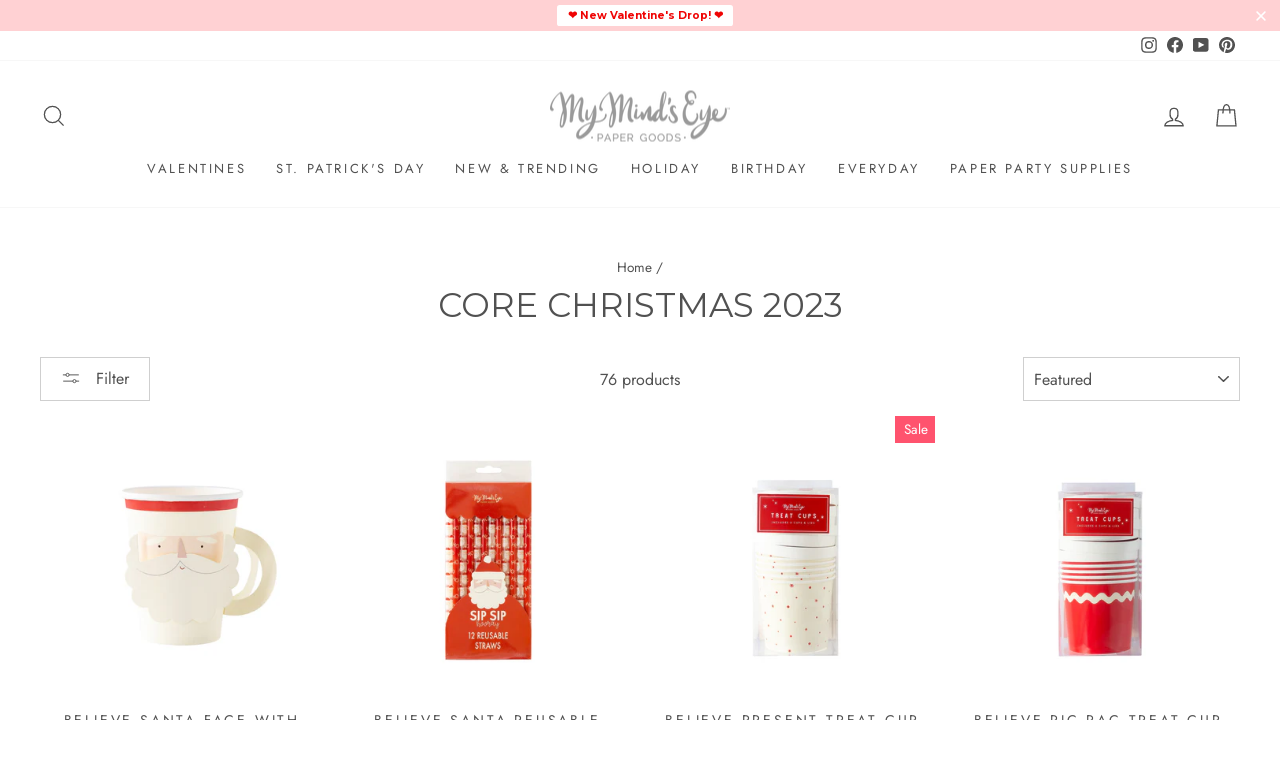

--- FILE ---
content_type: text/html; charset=utf-8
request_url: https://mymindseye.com/collections/core-christmas-2023
body_size: 78931
content:















<!doctype html>
<html class="no-js" lang="en" dir="ltr" x-data :class="$store.addInBulk.open ? 'add-in-bulk-active' : ''">
<head>
<!-- "snippets/booster-seo.liquid" was not rendered, the associated app was uninstalled -->
<link rel='preconnect dns-prefetch' href='https://api.config-security.com/' crossorigin />
<link rel='preconnect dns-prefetch' href='https://conf.config-security.com/' crossorigin />
<link rel='preconnect dns-prefetch' href='https://whale.camera/' crossorigin />
<script>
/* >> TriplePixel :: start*/
window.TriplePixelData={TripleName:"my-minds-eye-paper-goods.myshopify.com",ver:"2.12",plat:"SHOPIFY",isHeadless:false},function(W,H,A,L,E,_,B,N){function O(U,T,P,H,R){void 0===R&&(R=!1),H=new XMLHttpRequest,P?(H.open("POST",U,!0),H.setRequestHeader("Content-Type","text/plain")):H.open("GET",U,!0),H.send(JSON.stringify(P||{})),H.onreadystatechange=function(){4===H.readyState&&200===H.status?(R=H.responseText,U.includes(".txt")?eval(R):P||(N[B]=R)):(299<H.status||H.status<200)&&T&&!R&&(R=!0,O(U,T-1,P))}}if(N=window,!N[H+"sn"]){N[H+"sn"]=1,L=function(){return Date.now().toString(36)+"_"+Math.random().toString(36)};try{A.setItem(H,1+(0|A.getItem(H)||0)),(E=JSON.parse(A.getItem(H+"U")||"[]")).push({u:location.href,r:document.referrer,t:Date.now(),id:L()}),A.setItem(H+"U",JSON.stringify(E))}catch(e){}var i,m,p;A.getItem('"!nC`')||(_=A,A=N,A[H]||(E=A[H]=function(t,e,a){return void 0===a&&(a=[]),"State"==t?E.s:(W=L(),(E._q=E._q||[]).push([W,t,e].concat(a)),W)},E.s="Installed",E._q=[],E.ch=W,B="configSecurityConfModel",N[B]=1,O("https://conf.config-security.com/model",5),i=L(),m=A[atob("c2NyZWVu")],_.setItem("di_pmt_wt",i),p={id:i,action:"profile",avatar:_.getItem("auth-security_rand_salt_"),time:m[atob("d2lkdGg=")]+":"+m[atob("aGVpZ2h0")],host:A.TriplePixelData.TripleName,plat:A.TriplePixelData.plat,url:window.location.href,ref:document.referrer,ver:A.TriplePixelData.ver},O("https://api.config-security.com/event",5,p),O("https://whale.camera/live/dot.txt",5)))}}("","TriplePixel",localStorage);
/* << TriplePixel :: end*/
</script>
<link rel='preconnect dns-prefetch' href='https://triplewhale-pixel.web.app/' crossorigin />
  <meta charset="utf-8">
  <meta http-equiv="X-UA-Compatible" content="IE=edge,chrome=1">
  <meta name="viewport" content="width=device-width,initial-scale=1">
  <meta name="theme-color" content="#ff536e">
  <link rel="canonical" href="https://mymindseye.com/collections/core-christmas-2023">
  <link rel="preconnect" href="https://cdn.shopify.com" crossorigin>
  <link rel="preconnect" href="https://fonts.shopifycdn.com" crossorigin>
  <link rel="dns-prefetch" href="https://productreviews.shopifycdn.com">
  <link rel="dns-prefetch" href="https://ajax.googleapis.com">
  <link rel="dns-prefetch" href="https://maps.googleapis.com">
  <link rel="dns-prefetch" href="https://maps.gstatic.com"><link rel="shortcut icon" href="//mymindseye.com/cdn/shop/files/Fan_Icon_100PX_32x32.png?v=1614310464" type="image/png" />
<meta property="og:site_name" content="My Mind&#39;s Eye Paper Goods">
  <meta property="og:url" content="https://mymindseye.com/collections/core-christmas-2023">
  <meta property="og:title" content="CORE CHRISTMAS 2023">
  <meta property="og:type" content="website">
  <meta property="og:description" content="Paper goods - high quality party & stationery.
A mix of classic stationery products and trendy party supplies with specialty finishes and unique details."><meta property="og:image" content="http://mymindseye.com/cdn/shop/files/My-MInds-Eye---Logo-2_52fefbf9-f344-4d3e-8551-7338925dbc7b.png?v=1595368935">
    <meta property="og:image:secure_url" content="https://mymindseye.com/cdn/shop/files/My-MInds-Eye---Logo-2_52fefbf9-f344-4d3e-8551-7338925dbc7b.png?v=1595368935">
    <meta property="og:image:width" content="2000">
    <meta property="og:image:height" content="1000"><meta name="twitter:site" content="@">
  <meta name="twitter:card" content="summary_large_image">
  <meta name="twitter:title" content="CORE CHRISTMAS 2023">
  <meta name="twitter:description" content="Paper goods - high quality party & stationery.
A mix of classic stationery products and trendy party supplies with specialty finishes and unique details.">
<style data-shopify>@font-face {
  font-family: Montserrat;
  font-weight: 400;
  font-style: normal;
  font-display: swap;
  src: url("//mymindseye.com/cdn/fonts/montserrat/montserrat_n4.81949fa0ac9fd2021e16436151e8eaa539321637.woff2") format("woff2"),
       url("//mymindseye.com/cdn/fonts/montserrat/montserrat_n4.a6c632ca7b62da89c3594789ba828388aac693fe.woff") format("woff");
}

  @font-face {
  font-family: Jost;
  font-weight: 400;
  font-style: normal;
  font-display: swap;
  src: url("//mymindseye.com/cdn/fonts/jost/jost_n4.d47a1b6347ce4a4c9f437608011273009d91f2b7.woff2") format("woff2"),
       url("//mymindseye.com/cdn/fonts/jost/jost_n4.791c46290e672b3f85c3d1c651ef2efa3819eadd.woff") format("woff");
}


  @font-face {
  font-family: Jost;
  font-weight: 600;
  font-style: normal;
  font-display: swap;
  src: url("//mymindseye.com/cdn/fonts/jost/jost_n6.ec1178db7a7515114a2d84e3dd680832b7af8b99.woff2") format("woff2"),
       url("//mymindseye.com/cdn/fonts/jost/jost_n6.b1178bb6bdd3979fef38e103a3816f6980aeaff9.woff") format("woff");
}

  @font-face {
  font-family: Jost;
  font-weight: 400;
  font-style: italic;
  font-display: swap;
  src: url("//mymindseye.com/cdn/fonts/jost/jost_i4.b690098389649750ada222b9763d55796c5283a5.woff2") format("woff2"),
       url("//mymindseye.com/cdn/fonts/jost/jost_i4.fd766415a47e50b9e391ae7ec04e2ae25e7e28b0.woff") format("woff");
}

  @font-face {
  font-family: Jost;
  font-weight: 600;
  font-style: italic;
  font-display: swap;
  src: url("//mymindseye.com/cdn/fonts/jost/jost_i6.9af7e5f39e3a108c08f24047a4276332d9d7b85e.woff2") format("woff2"),
       url("//mymindseye.com/cdn/fonts/jost/jost_i6.2bf310262638f998ed206777ce0b9a3b98b6fe92.woff") format("woff");
}

</style><link href="//mymindseye.com/cdn/shop/t/72/assets/theme.css?v=126653207286346759611757304604" rel="stylesheet" type="text/css" media="all" />
<style data-shopify>:root {
    --typeHeaderPrimary: Montserrat;
    --typeHeaderFallback: sans-serif;
    --typeHeaderSize: 34px;
    --typeHeaderWeight: 400;
    --typeHeaderLineHeight: 1;
    --typeHeaderSpacing: 0.0em;

    --typeBasePrimary:Jost;
    --typeBaseFallback:sans-serif;
    --typeBaseSize: 16px;
    --typeBaseWeight: 400;
    --typeBaseSpacing: 0.0em;
    --typeBaseLineHeight: 1.6;

    --typeCollectionTitle: 18px;

    --iconWeight: 3px;
    --iconLinecaps: miter;

    
      --buttonRadius: 0px;
    

    --colorGridOverlayOpacity: 0.1;
  }

  .placeholder-content {
    background-image: linear-gradient(100deg, #fff 40%, #f7f7f7 63%, #fff 79%);
  }</style><script>
    document.documentElement.className = document.documentElement.className.replace('no-js', 'js');

    window.theme = window.theme || {};
    theme.routes = {
      home: "/",
      cart: "/cart.js",
      cartPage: "/cart",
      cartAdd: "/cart/add.js",
      cartChange: "/cart/change.js",
      search: "/search"
    };
    theme.strings = {
      soldOut: "Sold Out",
      unavailable: "Unavailable",
      inStockLabel: "In stock, ready to ship",
      oneStockLabel: "Low stock - [count] item left",
      otherStockLabel: "Low stock - [count] items left",
      willNotShipUntil: "Ready to ship [date]",
      willBeInStockAfter: "Back in stock [date]",
      waitingForStock: "Inventory on the way",
      savePrice: "Save [saved_amount]",
      cartEmpty: "Your cart is currently empty.",
      cartTermsConfirmation: "You must agree with the terms and conditions of sales to check out",
      searchCollections: "Collections:",
      searchPages: "Pages:",
      searchArticles: "Articles:",
      productFrom: "from ",
    };
    theme.settings = {
      cartType: "drawer",
      isCustomerTemplate: false,
      moneyFormat: "$ {{amount}}",
      saveType: "dollar",
      productImageSize: "square",
      productImageCover: false,
      predictiveSearch: false,
      predictiveSearchType: "product,page",
      predictiveSearchVendor: false,
      predictiveSearchPrice: false,
      quickView: false,
      themeName: 'Impulse',
      themeVersion: "7.1.0"
    };
  </script>

  
  <script>window.performance && window.performance.mark && window.performance.mark('shopify.content_for_header.start');</script><meta name="google-site-verification" content="pw4gu8WLx2mgwL83ryvU4XoTi3AeaLhIu1i8uhKLpTU">
<meta name="facebook-domain-verification" content="42r1t9d0u6h3n94bgyuimjxsw2wb8e">
<meta name="facebook-domain-verification" content="k7kjzg25wxqmgwuxhs7qqv169u5yia">
<meta id="shopify-digital-wallet" name="shopify-digital-wallet" content="/6326141/digital_wallets/dialog">
<meta name="shopify-checkout-api-token" content="e64ccff2423c496c6be8c93287f1caaf">
<meta id="in-context-paypal-metadata" data-shop-id="6326141" data-venmo-supported="true" data-environment="production" data-locale="en_US" data-paypal-v4="true" data-currency="USD">
<link rel="alternate" type="application/atom+xml" title="Feed" href="/collections/core-christmas-2023.atom" />
<link rel="next" href="/collections/core-christmas-2023?page=2">
<link rel="alternate" type="application/json+oembed" href="https://mymindseye.com/collections/core-christmas-2023.oembed">
<script async="async" src="/checkouts/internal/preloads.js?locale=en-US"></script>
<link rel="preconnect" href="https://shop.app" crossorigin="anonymous">
<script async="async" src="https://shop.app/checkouts/internal/preloads.js?locale=en-US&shop_id=6326141" crossorigin="anonymous"></script>
<script id="apple-pay-shop-capabilities" type="application/json">{"shopId":6326141,"countryCode":"US","currencyCode":"USD","merchantCapabilities":["supports3DS"],"merchantId":"gid:\/\/shopify\/Shop\/6326141","merchantName":"My Mind's Eye Paper Goods","requiredBillingContactFields":["postalAddress","email"],"requiredShippingContactFields":["postalAddress","email"],"shippingType":"shipping","supportedNetworks":["visa","masterCard","amex","discover","elo","jcb"],"total":{"type":"pending","label":"My Mind's Eye Paper Goods","amount":"1.00"},"shopifyPaymentsEnabled":true,"supportsSubscriptions":true}</script>
<script id="shopify-features" type="application/json">{"accessToken":"e64ccff2423c496c6be8c93287f1caaf","betas":["rich-media-storefront-analytics"],"domain":"mymindseye.com","predictiveSearch":true,"shopId":6326141,"locale":"en"}</script>
<script>var Shopify = Shopify || {};
Shopify.shop = "my-minds-eye-paper-goods.myshopify.com";
Shopify.locale = "en";
Shopify.currency = {"active":"USD","rate":"1.0"};
Shopify.country = "US";
Shopify.theme = {"name":"Warehouse Sale 2025","id":155510964464,"schema_name":"Impulse","schema_version":"7.1.0","theme_store_id":857,"role":"main"};
Shopify.theme.handle = "null";
Shopify.theme.style = {"id":null,"handle":null};
Shopify.cdnHost = "mymindseye.com/cdn";
Shopify.routes = Shopify.routes || {};
Shopify.routes.root = "/";</script>
<script type="module">!function(o){(o.Shopify=o.Shopify||{}).modules=!0}(window);</script>
<script>!function(o){function n(){var o=[];function n(){o.push(Array.prototype.slice.apply(arguments))}return n.q=o,n}var t=o.Shopify=o.Shopify||{};t.loadFeatures=n(),t.autoloadFeatures=n()}(window);</script>
<script>
  window.ShopifyPay = window.ShopifyPay || {};
  window.ShopifyPay.apiHost = "shop.app\/pay";
  window.ShopifyPay.redirectState = null;
</script>
<script id="shop-js-analytics" type="application/json">{"pageType":"collection"}</script>
<script defer="defer" async type="module" src="//mymindseye.com/cdn/shopifycloud/shop-js/modules/v2/client.init-shop-cart-sync_BN7fPSNr.en.esm.js"></script>
<script defer="defer" async type="module" src="//mymindseye.com/cdn/shopifycloud/shop-js/modules/v2/chunk.common_Cbph3Kss.esm.js"></script>
<script defer="defer" async type="module" src="//mymindseye.com/cdn/shopifycloud/shop-js/modules/v2/chunk.modal_DKumMAJ1.esm.js"></script>
<script type="module">
  await import("//mymindseye.com/cdn/shopifycloud/shop-js/modules/v2/client.init-shop-cart-sync_BN7fPSNr.en.esm.js");
await import("//mymindseye.com/cdn/shopifycloud/shop-js/modules/v2/chunk.common_Cbph3Kss.esm.js");
await import("//mymindseye.com/cdn/shopifycloud/shop-js/modules/v2/chunk.modal_DKumMAJ1.esm.js");

  window.Shopify.SignInWithShop?.initShopCartSync?.({"fedCMEnabled":true,"windoidEnabled":true});

</script>
<script>
  window.Shopify = window.Shopify || {};
  if (!window.Shopify.featureAssets) window.Shopify.featureAssets = {};
  window.Shopify.featureAssets['shop-js'] = {"shop-cart-sync":["modules/v2/client.shop-cart-sync_CJVUk8Jm.en.esm.js","modules/v2/chunk.common_Cbph3Kss.esm.js","modules/v2/chunk.modal_DKumMAJ1.esm.js"],"init-fed-cm":["modules/v2/client.init-fed-cm_7Fvt41F4.en.esm.js","modules/v2/chunk.common_Cbph3Kss.esm.js","modules/v2/chunk.modal_DKumMAJ1.esm.js"],"init-shop-email-lookup-coordinator":["modules/v2/client.init-shop-email-lookup-coordinator_Cc088_bR.en.esm.js","modules/v2/chunk.common_Cbph3Kss.esm.js","modules/v2/chunk.modal_DKumMAJ1.esm.js"],"init-windoid":["modules/v2/client.init-windoid_hPopwJRj.en.esm.js","modules/v2/chunk.common_Cbph3Kss.esm.js","modules/v2/chunk.modal_DKumMAJ1.esm.js"],"shop-button":["modules/v2/client.shop-button_B0jaPSNF.en.esm.js","modules/v2/chunk.common_Cbph3Kss.esm.js","modules/v2/chunk.modal_DKumMAJ1.esm.js"],"shop-cash-offers":["modules/v2/client.shop-cash-offers_DPIskqss.en.esm.js","modules/v2/chunk.common_Cbph3Kss.esm.js","modules/v2/chunk.modal_DKumMAJ1.esm.js"],"shop-toast-manager":["modules/v2/client.shop-toast-manager_CK7RT69O.en.esm.js","modules/v2/chunk.common_Cbph3Kss.esm.js","modules/v2/chunk.modal_DKumMAJ1.esm.js"],"init-shop-cart-sync":["modules/v2/client.init-shop-cart-sync_BN7fPSNr.en.esm.js","modules/v2/chunk.common_Cbph3Kss.esm.js","modules/v2/chunk.modal_DKumMAJ1.esm.js"],"init-customer-accounts-sign-up":["modules/v2/client.init-customer-accounts-sign-up_CfPf4CXf.en.esm.js","modules/v2/client.shop-login-button_DeIztwXF.en.esm.js","modules/v2/chunk.common_Cbph3Kss.esm.js","modules/v2/chunk.modal_DKumMAJ1.esm.js"],"pay-button":["modules/v2/client.pay-button_CgIwFSYN.en.esm.js","modules/v2/chunk.common_Cbph3Kss.esm.js","modules/v2/chunk.modal_DKumMAJ1.esm.js"],"init-customer-accounts":["modules/v2/client.init-customer-accounts_DQ3x16JI.en.esm.js","modules/v2/client.shop-login-button_DeIztwXF.en.esm.js","modules/v2/chunk.common_Cbph3Kss.esm.js","modules/v2/chunk.modal_DKumMAJ1.esm.js"],"avatar":["modules/v2/client.avatar_BTnouDA3.en.esm.js"],"init-shop-for-new-customer-accounts":["modules/v2/client.init-shop-for-new-customer-accounts_CsZy_esa.en.esm.js","modules/v2/client.shop-login-button_DeIztwXF.en.esm.js","modules/v2/chunk.common_Cbph3Kss.esm.js","modules/v2/chunk.modal_DKumMAJ1.esm.js"],"shop-follow-button":["modules/v2/client.shop-follow-button_BRMJjgGd.en.esm.js","modules/v2/chunk.common_Cbph3Kss.esm.js","modules/v2/chunk.modal_DKumMAJ1.esm.js"],"checkout-modal":["modules/v2/client.checkout-modal_B9Drz_yf.en.esm.js","modules/v2/chunk.common_Cbph3Kss.esm.js","modules/v2/chunk.modal_DKumMAJ1.esm.js"],"shop-login-button":["modules/v2/client.shop-login-button_DeIztwXF.en.esm.js","modules/v2/chunk.common_Cbph3Kss.esm.js","modules/v2/chunk.modal_DKumMAJ1.esm.js"],"lead-capture":["modules/v2/client.lead-capture_DXYzFM3R.en.esm.js","modules/v2/chunk.common_Cbph3Kss.esm.js","modules/v2/chunk.modal_DKumMAJ1.esm.js"],"shop-login":["modules/v2/client.shop-login_CA5pJqmO.en.esm.js","modules/v2/chunk.common_Cbph3Kss.esm.js","modules/v2/chunk.modal_DKumMAJ1.esm.js"],"payment-terms":["modules/v2/client.payment-terms_BxzfvcZJ.en.esm.js","modules/v2/chunk.common_Cbph3Kss.esm.js","modules/v2/chunk.modal_DKumMAJ1.esm.js"]};
</script>
<script>(function() {
  var isLoaded = false;
  function asyncLoad() {
    if (isLoaded) return;
    isLoaded = true;
    var urls = ["https:\/\/cdn.richpanel.com\/js\/richpanel_shopify_script.js?appClientId=mymindseyepapergoods4131\u0026tenantId=mymindseyepapergoods413\u0026shop=my-minds-eye-paper-goods.myshopify.com\u0026shop=my-minds-eye-paper-goods.myshopify.com","https:\/\/cdn.hextom.com\/js\/freeshippingbar.js?shop=my-minds-eye-paper-goods.myshopify.com","https:\/\/cdn.hextom.com\/js\/quickannouncementbar.js?shop=my-minds-eye-paper-goods.myshopify.com","https:\/\/na.shgcdn3.com\/pixel-collector.js?shop=my-minds-eye-paper-goods.myshopify.com","https:\/\/shopify-extension.getredo.com\/main.js?widget_id=k1phx2o8ohpjiv3\u0026shop=my-minds-eye-paper-goods.myshopify.com","\/\/backinstock.useamp.com\/widget\/31104_1767155783.js?category=bis\u0026v=6\u0026shop=my-minds-eye-paper-goods.myshopify.com"];
    for (var i = 0; i < urls.length; i++) {
      var s = document.createElement('script');
      s.type = 'text/javascript';
      s.async = true;
      s.src = urls[i];
      var x = document.getElementsByTagName('script')[0];
      x.parentNode.insertBefore(s, x);
    }
  };
  if(window.attachEvent) {
    window.attachEvent('onload', asyncLoad);
  } else {
    window.addEventListener('load', asyncLoad, false);
  }
})();</script>
<script id="__st">var __st={"a":6326141,"offset":-25200,"reqid":"a0c0a2ee-bd14-41a7-abbe-eea124423cc2-1769799280","pageurl":"mymindseye.com\/collections\/core-christmas-2023","u":"dc69fb48f04a","p":"collection","rtyp":"collection","rid":420606705904};</script>
<script>window.ShopifyPaypalV4VisibilityTracking = true;</script>
<script id="captcha-bootstrap">!function(){'use strict';const t='contact',e='account',n='new_comment',o=[[t,t],['blogs',n],['comments',n],[t,'customer']],c=[[e,'customer_login'],[e,'guest_login'],[e,'recover_customer_password'],[e,'create_customer']],r=t=>t.map((([t,e])=>`form[action*='/${t}']:not([data-nocaptcha='true']) input[name='form_type'][value='${e}']`)).join(','),a=t=>()=>t?[...document.querySelectorAll(t)].map((t=>t.form)):[];function s(){const t=[...o],e=r(t);return a(e)}const i='password',u='form_key',d=['recaptcha-v3-token','g-recaptcha-response','h-captcha-response',i],f=()=>{try{return window.sessionStorage}catch{return}},m='__shopify_v',_=t=>t.elements[u];function p(t,e,n=!1){try{const o=window.sessionStorage,c=JSON.parse(o.getItem(e)),{data:r}=function(t){const{data:e,action:n}=t;return t[m]||n?{data:e,action:n}:{data:t,action:n}}(c);for(const[e,n]of Object.entries(r))t.elements[e]&&(t.elements[e].value=n);n&&o.removeItem(e)}catch(o){console.error('form repopulation failed',{error:o})}}const l='form_type',E='cptcha';function T(t){t.dataset[E]=!0}const w=window,h=w.document,L='Shopify',v='ce_forms',y='captcha';let A=!1;((t,e)=>{const n=(g='f06e6c50-85a8-45c8-87d0-21a2b65856fe',I='https://cdn.shopify.com/shopifycloud/storefront-forms-hcaptcha/ce_storefront_forms_captcha_hcaptcha.v1.5.2.iife.js',D={infoText:'Protected by hCaptcha',privacyText:'Privacy',termsText:'Terms'},(t,e,n)=>{const o=w[L][v],c=o.bindForm;if(c)return c(t,g,e,D).then(n);var r;o.q.push([[t,g,e,D],n]),r=I,A||(h.body.append(Object.assign(h.createElement('script'),{id:'captcha-provider',async:!0,src:r})),A=!0)});var g,I,D;w[L]=w[L]||{},w[L][v]=w[L][v]||{},w[L][v].q=[],w[L][y]=w[L][y]||{},w[L][y].protect=function(t,e){n(t,void 0,e),T(t)},Object.freeze(w[L][y]),function(t,e,n,w,h,L){const[v,y,A,g]=function(t,e,n){const i=e?o:[],u=t?c:[],d=[...i,...u],f=r(d),m=r(i),_=r(d.filter((([t,e])=>n.includes(e))));return[a(f),a(m),a(_),s()]}(w,h,L),I=t=>{const e=t.target;return e instanceof HTMLFormElement?e:e&&e.form},D=t=>v().includes(t);t.addEventListener('submit',(t=>{const e=I(t);if(!e)return;const n=D(e)&&!e.dataset.hcaptchaBound&&!e.dataset.recaptchaBound,o=_(e),c=g().includes(e)&&(!o||!o.value);(n||c)&&t.preventDefault(),c&&!n&&(function(t){try{if(!f())return;!function(t){const e=f();if(!e)return;const n=_(t);if(!n)return;const o=n.value;o&&e.removeItem(o)}(t);const e=Array.from(Array(32),(()=>Math.random().toString(36)[2])).join('');!function(t,e){_(t)||t.append(Object.assign(document.createElement('input'),{type:'hidden',name:u})),t.elements[u].value=e}(t,e),function(t,e){const n=f();if(!n)return;const o=[...t.querySelectorAll(`input[type='${i}']`)].map((({name:t})=>t)),c=[...d,...o],r={};for(const[a,s]of new FormData(t).entries())c.includes(a)||(r[a]=s);n.setItem(e,JSON.stringify({[m]:1,action:t.action,data:r}))}(t,e)}catch(e){console.error('failed to persist form',e)}}(e),e.submit())}));const S=(t,e)=>{t&&!t.dataset[E]&&(n(t,e.some((e=>e===t))),T(t))};for(const o of['focusin','change'])t.addEventListener(o,(t=>{const e=I(t);D(e)&&S(e,y())}));const B=e.get('form_key'),M=e.get(l),P=B&&M;t.addEventListener('DOMContentLoaded',(()=>{const t=y();if(P)for(const e of t)e.elements[l].value===M&&p(e,B);[...new Set([...A(),...v().filter((t=>'true'===t.dataset.shopifyCaptcha))])].forEach((e=>S(e,t)))}))}(h,new URLSearchParams(w.location.search),n,t,e,['guest_login'])})(!0,!0)}();</script>
<script integrity="sha256-4kQ18oKyAcykRKYeNunJcIwy7WH5gtpwJnB7kiuLZ1E=" data-source-attribution="shopify.loadfeatures" defer="defer" src="//mymindseye.com/cdn/shopifycloud/storefront/assets/storefront/load_feature-a0a9edcb.js" crossorigin="anonymous"></script>
<script crossorigin="anonymous" defer="defer" src="//mymindseye.com/cdn/shopifycloud/storefront/assets/shopify_pay/storefront-65b4c6d7.js?v=20250812"></script>
<script data-source-attribution="shopify.dynamic_checkout.dynamic.init">var Shopify=Shopify||{};Shopify.PaymentButton=Shopify.PaymentButton||{isStorefrontPortableWallets:!0,init:function(){window.Shopify.PaymentButton.init=function(){};var t=document.createElement("script");t.src="https://mymindseye.com/cdn/shopifycloud/portable-wallets/latest/portable-wallets.en.js",t.type="module",document.head.appendChild(t)}};
</script>
<script data-source-attribution="shopify.dynamic_checkout.buyer_consent">
  function portableWalletsHideBuyerConsent(e){var t=document.getElementById("shopify-buyer-consent"),n=document.getElementById("shopify-subscription-policy-button");t&&n&&(t.classList.add("hidden"),t.setAttribute("aria-hidden","true"),n.removeEventListener("click",e))}function portableWalletsShowBuyerConsent(e){var t=document.getElementById("shopify-buyer-consent"),n=document.getElementById("shopify-subscription-policy-button");t&&n&&(t.classList.remove("hidden"),t.removeAttribute("aria-hidden"),n.addEventListener("click",e))}window.Shopify?.PaymentButton&&(window.Shopify.PaymentButton.hideBuyerConsent=portableWalletsHideBuyerConsent,window.Shopify.PaymentButton.showBuyerConsent=portableWalletsShowBuyerConsent);
</script>
<script data-source-attribution="shopify.dynamic_checkout.cart.bootstrap">document.addEventListener("DOMContentLoaded",(function(){function t(){return document.querySelector("shopify-accelerated-checkout-cart, shopify-accelerated-checkout")}if(t())Shopify.PaymentButton.init();else{new MutationObserver((function(e,n){t()&&(Shopify.PaymentButton.init(),n.disconnect())})).observe(document.body,{childList:!0,subtree:!0})}}));
</script>
<script id='scb4127' type='text/javascript' async='' src='https://mymindseye.com/cdn/shopifycloud/privacy-banner/storefront-banner.js'></script><link id="shopify-accelerated-checkout-styles" rel="stylesheet" media="screen" href="https://mymindseye.com/cdn/shopifycloud/portable-wallets/latest/accelerated-checkout-backwards-compat.css" crossorigin="anonymous">
<style id="shopify-accelerated-checkout-cart">
        #shopify-buyer-consent {
  margin-top: 1em;
  display: inline-block;
  width: 100%;
}

#shopify-buyer-consent.hidden {
  display: none;
}

#shopify-subscription-policy-button {
  background: none;
  border: none;
  padding: 0;
  text-decoration: underline;
  font-size: inherit;
  cursor: pointer;
}

#shopify-subscription-policy-button::before {
  box-shadow: none;
}

      </style>

<script>window.performance && window.performance.mark && window.performance.mark('shopify.content_for_header.end');</script>
  





  <script type="text/javascript">
    
      window.__shgMoneyFormat = window.__shgMoneyFormat || {"USD":{"currency":"USD","currency_symbol":"$","currency_symbol_location":"left","decimal_places":2,"decimal_separator":".","thousands_separator":","}};
    
    window.__shgCurrentCurrencyCode = window.__shgCurrentCurrencyCode || {
      currency: "USD",
      currency_symbol: "$",
      decimal_separator: ".",
      thousands_separator: ",",
      decimal_places: 2,
      currency_symbol_location: "left"
    };
  </script>




  <script src="//mymindseye.com/cdn/shop/t/72/assets/vendor-scripts-v11.js" defer="defer"></script><script src="//mymindseye.com/cdn/shop/t/72/assets/theme.js?v=61128818404667089181757095694" defer="defer"></script>

  <script src="//mymindseye.com/cdn/shop/t/72/assets/custom-bulk-add.js?v=57750427662981725181757095694" defer="defer"></script>

  <script>var loox_global_hash = '1678230296255';</script><script>var loox_pop_active = true;var loox_pop_display = {"home_page":false,"product_page":true,"cart_page":true,"other_pages":true};</script><style>.loox-reviews-default { max-width: 1200px; margin: 0 auto; }.loox-rating .loox-icon { color:#FBBE10; }</style><script>var loox_rating_icons_enabled = true;</script>

  

<script type="text/javascript">
  
    window.SHG_CUSTOMER = null;
  
</script>








  <link rel="stylesheet" href="//mymindseye.com/cdn/shop/t/72/assets/custom.css?v=131035738807418164731765552199">
<!-- BEGIN app block: shopify://apps/simprosys-google-shopping-feed/blocks/core_settings_block/1f0b859e-9fa6-4007-97e8-4513aff5ff3b --><!-- BEGIN: GSF App Core Tags & Scripts by Simprosys Google Shopping Feed -->









<!-- END: GSF App Core Tags & Scripts by Simprosys Google Shopping Feed -->
<!-- END app block --><!-- BEGIN app block: shopify://apps/eg-auto-add-to-cart/blocks/app-embed/0f7d4f74-1e89-4820-aec4-6564d7e535d2 -->










  
    <script
      async
      type="text/javascript"
      src="https://cdn.506.io/eg/script.js?shop=my-minds-eye-paper-goods.myshopify.com&v=7"
    ></script>
  



  <meta id="easygift-shop" itemid="c2hvcF8kXzE3Njk3OTkyODE=" content="{&quot;isInstalled&quot;:true,&quot;installedOn&quot;:&quot;2023-09-12T15:50:44.388Z&quot;,&quot;appVersion&quot;:&quot;3.0&quot;,&quot;subscriptionName&quot;:&quot;Standard&quot;,&quot;cartAnalytics&quot;:true,&quot;freeTrialEndsOn&quot;:null,&quot;settings&quot;:{&quot;reminderBannerStyle&quot;:{&quot;position&quot;:{&quot;horizontal&quot;:&quot;right&quot;,&quot;vertical&quot;:&quot;bottom&quot;},&quot;imageUrl&quot;:null,&quot;closingMode&quot;:&quot;doNotAutoClose&quot;,&quot;cssStyles&quot;:&quot;&quot;,&quot;displayAfter&quot;:5,&quot;headerText&quot;:&quot;&quot;,&quot;primaryColor&quot;:&quot;#000000&quot;,&quot;reshowBannerAfter&quot;:&quot;everyNewSession&quot;,&quot;selfcloseAfter&quot;:5,&quot;showImage&quot;:false,&quot;subHeaderText&quot;:&quot;&quot;},&quot;addedItemIdentifier&quot;:&quot;_Gifted&quot;,&quot;ignoreOtherAppLineItems&quot;:null,&quot;customVariantsInfoLifetimeMins&quot;:1440,&quot;redirectPath&quot;:null,&quot;ignoreNonStandardCartRequests&quot;:false,&quot;bannerStyle&quot;:{&quot;position&quot;:{&quot;horizontal&quot;:&quot;right&quot;,&quot;vertical&quot;:&quot;bottom&quot;},&quot;cssStyles&quot;:null,&quot;primaryColor&quot;:&quot;#000000&quot;},&quot;themePresetId&quot;:null,&quot;notificationStyle&quot;:{&quot;position&quot;:{&quot;horizontal&quot;:null,&quot;vertical&quot;:null},&quot;cssStyles&quot;:null,&quot;duration&quot;:null,&quot;hasCustomizations&quot;:false,&quot;primaryColor&quot;:null},&quot;fetchCartData&quot;:false,&quot;useLocalStorage&quot;:{&quot;enabled&quot;:false,&quot;expiryMinutes&quot;:null},&quot;popupStyle&quot;:{&quot;closeModalOutsideClick&quot;:true,&quot;priceShowZeroDecimals&quot;:true,&quot;addButtonText&quot;:null,&quot;cssStyles&quot;:null,&quot;dismissButtonText&quot;:null,&quot;hasCustomizations&quot;:false,&quot;imageUrl&quot;:null,&quot;outOfStockButtonText&quot;:null,&quot;primaryColor&quot;:null,&quot;secondaryColor&quot;:null,&quot;subscriptionLabel&quot;:&quot;Subscription Plan&quot;,&quot;showProductLink&quot;:false},&quot;refreshAfterBannerClick&quot;:false,&quot;disableReapplyRules&quot;:false,&quot;disableReloadOnFailedAddition&quot;:false,&quot;autoReloadCartPage&quot;:false,&quot;ajaxRedirectPath&quot;:null,&quot;allowSimultaneousRequests&quot;:false,&quot;applyRulesOnCheckout&quot;:false,&quot;enableCartCtrlOverrides&quot;:true,&quot;customRedirectFromCart&quot;:null,&quot;scriptSettings&quot;:{&quot;branding&quot;:{&quot;removalRequestSent&quot;:null,&quot;show&quot;:false},&quot;productPageRedirection&quot;:{&quot;enabled&quot;:false,&quot;products&quot;:[],&quot;redirectionURL&quot;:&quot;\/&quot;},&quot;debugging&quot;:{&quot;enabledOn&quot;:null,&quot;enabled&quot;:false,&quot;stringifyObj&quot;:false},&quot;customCSS&quot;:null,&quot;decodePayload&quot;:false,&quot;delayUpdates&quot;:2000,&quot;enableBuyNowInterceptions&quot;:false,&quot;fetchCartDataBeforeRequest&quot;:false,&quot;fetchProductInfoFromSavedDomain&quot;:false,&quot;hideAlertsOnFrontend&quot;:false,&quot;hideGiftedPropertyText&quot;:false,&quot;removeEGPropertyFromSplitActionLineItems&quot;:false,&quot;removeProductsAddedFromExpiredRules&quot;:false,&quot;useFinalPrice&quot;:false}},&quot;translations&quot;:null,&quot;defaultLocale&quot;:&quot;en&quot;,&quot;shopDomain&quot;:&quot;mymindseye.com&quot;}">


<script defer>
  (async function() {
    try {

      const blockVersion = "v3"
      if (blockVersion != "v3") {
        return
      }

      let metaErrorFlag = false;
      if (metaErrorFlag) {
        return
      }

      // Parse metafields as JSON
      const metafields = {};

      // Process metafields in JavaScript
      let savedRulesArray = [];
      for (const [key, value] of Object.entries(metafields)) {
        if (value) {
          for (const prop in value) {
            // avoiding Object.Keys for performance gain -- no need to make an array of keys.
            savedRulesArray.push(value);
            break;
          }
        }
      }

      const metaTag = document.createElement('meta');
      metaTag.id = 'easygift-rules';
      metaTag.content = JSON.stringify(savedRulesArray);
      metaTag.setAttribute('itemid', 'cnVsZXNfJF8xNzY5Nzk5Mjgx');

      document.head.appendChild(metaTag);
      } catch (err) {
        
      }
  })();
</script>


  <script
    type="text/javascript"
    defer
  >

    (function () {
      try {
        window.EG_INFO = window.EG_INFO || {};
        var shopInfo = {"isInstalled":true,"installedOn":"2023-09-12T15:50:44.388Z","appVersion":"3.0","subscriptionName":"Standard","cartAnalytics":true,"freeTrialEndsOn":null,"settings":{"reminderBannerStyle":{"position":{"horizontal":"right","vertical":"bottom"},"imageUrl":null,"closingMode":"doNotAutoClose","cssStyles":"","displayAfter":5,"headerText":"","primaryColor":"#000000","reshowBannerAfter":"everyNewSession","selfcloseAfter":5,"showImage":false,"subHeaderText":""},"addedItemIdentifier":"_Gifted","ignoreOtherAppLineItems":null,"customVariantsInfoLifetimeMins":1440,"redirectPath":null,"ignoreNonStandardCartRequests":false,"bannerStyle":{"position":{"horizontal":"right","vertical":"bottom"},"cssStyles":null,"primaryColor":"#000000"},"themePresetId":null,"notificationStyle":{"position":{"horizontal":null,"vertical":null},"cssStyles":null,"duration":null,"hasCustomizations":false,"primaryColor":null},"fetchCartData":false,"useLocalStorage":{"enabled":false,"expiryMinutes":null},"popupStyle":{"closeModalOutsideClick":true,"priceShowZeroDecimals":true,"addButtonText":null,"cssStyles":null,"dismissButtonText":null,"hasCustomizations":false,"imageUrl":null,"outOfStockButtonText":null,"primaryColor":null,"secondaryColor":null,"subscriptionLabel":"Subscription Plan","showProductLink":false},"refreshAfterBannerClick":false,"disableReapplyRules":false,"disableReloadOnFailedAddition":false,"autoReloadCartPage":false,"ajaxRedirectPath":null,"allowSimultaneousRequests":false,"applyRulesOnCheckout":false,"enableCartCtrlOverrides":true,"customRedirectFromCart":null,"scriptSettings":{"branding":{"removalRequestSent":null,"show":false},"productPageRedirection":{"enabled":false,"products":[],"redirectionURL":"\/"},"debugging":{"enabledOn":null,"enabled":false,"stringifyObj":false},"customCSS":null,"decodePayload":false,"delayUpdates":2000,"enableBuyNowInterceptions":false,"fetchCartDataBeforeRequest":false,"fetchProductInfoFromSavedDomain":false,"hideAlertsOnFrontend":false,"hideGiftedPropertyText":false,"removeEGPropertyFromSplitActionLineItems":false,"removeProductsAddedFromExpiredRules":false,"useFinalPrice":false}},"translations":null,"defaultLocale":"en","shopDomain":"mymindseye.com"};
        var productRedirectionEnabled = shopInfo.settings.scriptSettings.productPageRedirection.enabled;
        if (["Unlimited", "Enterprise"].includes(shopInfo.subscriptionName) && productRedirectionEnabled) {
          var products = shopInfo.settings.scriptSettings.productPageRedirection.products;
          if (products.length > 0) {
            var productIds = products.map(function(prod) {
              var productGid = prod.id;
              var productIdNumber = parseInt(productGid.split('/').pop());
              return productIdNumber;
            });
            var productInfo = null;
            var isProductInList = productIds.includes(productInfo.id);
            if (isProductInList) {
              var redirectionURL = shopInfo.settings.scriptSettings.productPageRedirection.redirectionURL;
              if (redirectionURL) {
                window.location = redirectionURL;
              }
            }
          }
        }

        
      } catch(err) {
      return
    }})()
  </script>



<!-- END app block --><!-- BEGIN app block: shopify://apps/klaviyo-email-marketing-sms/blocks/klaviyo-onsite-embed/2632fe16-c075-4321-a88b-50b567f42507 -->












  <script async src="https://static.klaviyo.com/onsite/js/SJdyip/klaviyo.js?company_id=SJdyip"></script>
  <script>!function(){if(!window.klaviyo){window._klOnsite=window._klOnsite||[];try{window.klaviyo=new Proxy({},{get:function(n,i){return"push"===i?function(){var n;(n=window._klOnsite).push.apply(n,arguments)}:function(){for(var n=arguments.length,o=new Array(n),w=0;w<n;w++)o[w]=arguments[w];var t="function"==typeof o[o.length-1]?o.pop():void 0,e=new Promise((function(n){window._klOnsite.push([i].concat(o,[function(i){t&&t(i),n(i)}]))}));return e}}})}catch(n){window.klaviyo=window.klaviyo||[],window.klaviyo.push=function(){var n;(n=window._klOnsite).push.apply(n,arguments)}}}}();</script>

  




  <script>
    window.klaviyoReviewsProductDesignMode = false
  </script>







<!-- END app block --><!-- BEGIN app block: shopify://apps/judge-me-reviews/blocks/judgeme_core/61ccd3b1-a9f2-4160-9fe9-4fec8413e5d8 --><!-- Start of Judge.me Core -->






<link rel="dns-prefetch" href="https://cdn2.judge.me/cdn/widget_frontend">
<link rel="dns-prefetch" href="https://cdn.judge.me">
<link rel="dns-prefetch" href="https://cdn1.judge.me">
<link rel="dns-prefetch" href="https://api.judge.me">

<script data-cfasync='false' class='jdgm-settings-script'>window.jdgmSettings={"pagination":5,"disable_web_reviews":true,"badge_no_review_text":"No reviews","badge_n_reviews_text":"{{ n }} review/reviews","badge_star_color":"#fbbe10","hide_badge_preview_if_no_reviews":true,"badge_hide_text":false,"enforce_center_preview_badge":false,"widget_title":"Customer Reviews","widget_open_form_text":"Write a review","widget_close_form_text":"Cancel review","widget_refresh_page_text":"Refresh page","widget_summary_text":"Based on {{ number_of_reviews }} review/reviews","widget_no_review_text":"Be the first to write a review","widget_name_field_text":"Display name","widget_verified_name_field_text":"Verified Name (public)","widget_name_placeholder_text":"Display name","widget_required_field_error_text":"This field is required.","widget_email_field_text":"Email address","widget_verified_email_field_text":"Verified Email (private, can not be edited)","widget_email_placeholder_text":"Your email address","widget_email_field_error_text":"Please enter a valid email address.","widget_rating_field_text":"Rating","widget_review_title_field_text":"Review Title","widget_review_title_placeholder_text":"Give your review a title","widget_review_body_field_text":"Review content","widget_review_body_placeholder_text":"Start writing here...","widget_pictures_field_text":"Picture/Video (optional)","widget_submit_review_text":"Submit Review","widget_submit_verified_review_text":"Submit Verified Review","widget_submit_success_msg_with_auto_publish":"Thank you! Please refresh the page in a few moments to see your review. You can remove or edit your review by logging into \u003ca href='https://judge.me/login' target='_blank' rel='nofollow noopener'\u003eJudge.me\u003c/a\u003e","widget_submit_success_msg_no_auto_publish":"Thank you! Your review will be published as soon as it is approved by the shop admin. You can remove or edit your review by logging into \u003ca href='https://judge.me/login' target='_blank' rel='nofollow noopener'\u003eJudge.me\u003c/a\u003e","widget_show_default_reviews_out_of_total_text":"Showing {{ n_reviews_shown }} out of {{ n_reviews }} reviews.","widget_show_all_link_text":"Show all","widget_show_less_link_text":"Show less","widget_author_said_text":"{{ reviewer_name }} said:","widget_days_text":"{{ n }} days ago","widget_weeks_text":"{{ n }} week/weeks ago","widget_months_text":"{{ n }} month/months ago","widget_years_text":"{{ n }} year/years ago","widget_yesterday_text":"Yesterday","widget_today_text":"Today","widget_replied_text":"\u003e\u003e {{ shop_name }} replied:","widget_read_more_text":"Read more","widget_reviewer_name_as_initial":"","widget_rating_filter_color":"#000000","widget_rating_filter_see_all_text":"See all reviews","widget_sorting_most_recent_text":"Most Recent","widget_sorting_highest_rating_text":"Highest Rating","widget_sorting_lowest_rating_text":"Lowest Rating","widget_sorting_with_pictures_text":"Only Pictures","widget_sorting_most_helpful_text":"Most Helpful","widget_open_question_form_text":"Ask a question","widget_reviews_subtab_text":"Reviews","widget_questions_subtab_text":"Questions","widget_question_label_text":"Question","widget_answer_label_text":"Answer","widget_question_placeholder_text":"Write your question here","widget_submit_question_text":"Submit Question","widget_question_submit_success_text":"Thank you for your question! We will notify you once it gets answered.","widget_star_color":"#fbbe10","verified_badge_text":"Verified","verified_badge_bg_color":"","verified_badge_text_color":"","verified_badge_placement":"left-of-reviewer-name","widget_review_max_height":"","widget_hide_border":false,"widget_social_share":false,"widget_thumb":false,"widget_review_location_show":false,"widget_location_format":"country_iso_code","all_reviews_include_out_of_store_products":true,"all_reviews_out_of_store_text":"(out of store)","all_reviews_pagination":100,"all_reviews_product_name_prefix_text":"about","enable_review_pictures":true,"enable_question_anwser":false,"widget_theme":"","review_date_format":"mm/dd/yyyy","default_sort_method":"most-recent","widget_product_reviews_subtab_text":"Product Reviews","widget_shop_reviews_subtab_text":"Shop Reviews","widget_other_products_reviews_text":"Reviews for other products","widget_store_reviews_subtab_text":"Store reviews","widget_no_store_reviews_text":"This store hasn't received any reviews yet","widget_web_restriction_product_reviews_text":"This product hasn't received any reviews yet","widget_no_items_text":"No items found","widget_show_more_text":"Show more","widget_write_a_store_review_text":"Write a Store Review","widget_other_languages_heading":"Reviews in Other Languages","widget_translate_review_text":"Translate review to {{ language }}","widget_translating_review_text":"Translating...","widget_show_original_translation_text":"Show original ({{ language }})","widget_translate_review_failed_text":"Review couldn't be translated.","widget_translate_review_retry_text":"Retry","widget_translate_review_try_again_later_text":"Try again later","show_product_url_for_grouped_product":false,"widget_sorting_pictures_first_text":"Pictures First","show_pictures_on_all_rev_page_mobile":false,"show_pictures_on_all_rev_page_desktop":false,"floating_tab_hide_mobile_install_preference":false,"floating_tab_button_name":"★ Reviews","floating_tab_title":"Recent Verified Reviews","floating_tab_button_color":"","floating_tab_button_background_color":"","floating_tab_url":"","floating_tab_url_enabled":false,"floating_tab_tab_style":"text","all_reviews_text_badge_text":"Customers rate us {{ shop.metafields.judgeme.all_reviews_rating | round: 1 }}/5 based on {{ shop.metafields.judgeme.all_reviews_count }} reviews.","all_reviews_text_badge_text_branded_style":"{{ shop.metafields.judgeme.all_reviews_rating | round: 1 }} out of 5 stars based on {{ shop.metafields.judgeme.all_reviews_count }} reviews","is_all_reviews_text_badge_a_link":false,"show_stars_for_all_reviews_text_badge":false,"all_reviews_text_badge_url":"","all_reviews_text_style":"text","all_reviews_text_color_style":"judgeme_brand_color","all_reviews_text_color":"#108474","all_reviews_text_show_jm_brand":true,"featured_carousel_show_header":true,"featured_carousel_title":"Recent Verified Reviews","testimonials_carousel_title":"Customers are saying","videos_carousel_title":"Real customer stories","cards_carousel_title":"Customers are saying","featured_carousel_count_text":"from {{ n }} reviews","featured_carousel_add_link_to_all_reviews_page":true,"featured_carousel_url":"https://mymindseye.com/pages/2100-5-star-reviews-counting","featured_carousel_show_images":true,"featured_carousel_autoslide_interval":6,"featured_carousel_arrows_on_the_sides":true,"featured_carousel_height":250,"featured_carousel_width":90,"featured_carousel_image_size":0,"featured_carousel_image_height":250,"featured_carousel_arrow_color":"#eeeeee","verified_count_badge_style":"vintage","verified_count_badge_orientation":"horizontal","verified_count_badge_color_style":"judgeme_brand_color","verified_count_badge_color":"#108474","is_verified_count_badge_a_link":false,"verified_count_badge_url":"","verified_count_badge_show_jm_brand":true,"widget_rating_preset_default":5,"widget_first_sub_tab":"product-reviews","widget_show_histogram":true,"widget_histogram_use_custom_color":true,"widget_pagination_use_custom_color":false,"widget_star_use_custom_color":true,"widget_verified_badge_use_custom_color":false,"widget_write_review_use_custom_color":false,"picture_reminder_submit_button":"Upload Pictures","enable_review_videos":false,"mute_video_by_default":false,"widget_sorting_videos_first_text":"Videos First","widget_review_pending_text":"Pending","featured_carousel_items_for_large_screen":4,"social_share_options_order":"Facebook,Twitter","remove_microdata_snippet":true,"disable_json_ld":false,"enable_json_ld_products":false,"preview_badge_show_question_text":false,"preview_badge_no_question_text":"No questions","preview_badge_n_question_text":"{{ number_of_questions }} question/questions","qa_badge_show_icon":false,"qa_badge_position":"same-row","remove_judgeme_branding":true,"widget_add_search_bar":false,"widget_search_bar_placeholder":"Search","widget_sorting_verified_only_text":"Verified only","featured_carousel_theme":"default","featured_carousel_show_rating":true,"featured_carousel_show_title":true,"featured_carousel_show_body":true,"featured_carousel_show_date":false,"featured_carousel_show_reviewer":true,"featured_carousel_show_product":false,"featured_carousel_header_background_color":"#108474","featured_carousel_header_text_color":"#ffffff","featured_carousel_name_product_separator":"reviewed","featured_carousel_full_star_background":"#108474","featured_carousel_empty_star_background":"#dadada","featured_carousel_vertical_theme_background":"#f9fafb","featured_carousel_verified_badge_enable":false,"featured_carousel_verified_badge_color":"#FFE6EA","featured_carousel_border_style":"round","featured_carousel_review_line_length_limit":3,"featured_carousel_more_reviews_button_text":"Read more reviews","featured_carousel_view_product_button_text":"View product","all_reviews_page_load_reviews_on":"scroll","all_reviews_page_load_more_text":"Load More Reviews","disable_fb_tab_reviews":false,"enable_ajax_cdn_cache":false,"widget_advanced_speed_features":5,"widget_public_name_text":"displayed publicly like","default_reviewer_name":"John Smith","default_reviewer_name_has_non_latin":true,"widget_reviewer_anonymous":"Anonymous","medals_widget_title":"Judge.me Review Medals","medals_widget_background_color":"#f9fafb","medals_widget_position":"footer_all_pages","medals_widget_border_color":"#f9fafb","medals_widget_verified_text_position":"left","medals_widget_use_monochromatic_version":true,"medals_widget_elements_color":"#ff536e","show_reviewer_avatar":true,"widget_invalid_yt_video_url_error_text":"Not a YouTube video URL","widget_max_length_field_error_text":"Please enter no more than {0} characters.","widget_show_country_flag":false,"widget_show_collected_via_shop_app":true,"widget_verified_by_shop_badge_style":"light","widget_verified_by_shop_text":"Verified by Shop","widget_show_photo_gallery":true,"widget_load_with_code_splitting":true,"widget_ugc_install_preference":false,"widget_ugc_title":"Made by us, Shared by you","widget_ugc_subtitle":"Tag us to see your picture featured in our page","widget_ugc_arrows_color":"#ffffff","widget_ugc_primary_button_text":"Buy Now","widget_ugc_primary_button_background_color":"#108474","widget_ugc_primary_button_text_color":"#ffffff","widget_ugc_primary_button_border_width":"0","widget_ugc_primary_button_border_style":"none","widget_ugc_primary_button_border_color":"#108474","widget_ugc_primary_button_border_radius":"25","widget_ugc_secondary_button_text":"Load More","widget_ugc_secondary_button_background_color":"#ffffff","widget_ugc_secondary_button_text_color":"#108474","widget_ugc_secondary_button_border_width":"2","widget_ugc_secondary_button_border_style":"solid","widget_ugc_secondary_button_border_color":"#108474","widget_ugc_secondary_button_border_radius":"25","widget_ugc_reviews_button_text":"View Reviews","widget_ugc_reviews_button_background_color":"#ffffff","widget_ugc_reviews_button_text_color":"#108474","widget_ugc_reviews_button_border_width":"2","widget_ugc_reviews_button_border_style":"solid","widget_ugc_reviews_button_border_color":"#108474","widget_ugc_reviews_button_border_radius":"25","widget_ugc_reviews_button_link_to":"judgeme-reviews-page","widget_ugc_show_post_date":true,"widget_ugc_max_width":"800","widget_rating_metafield_value_type":true,"widget_primary_color":"#000000","widget_enable_secondary_color":false,"widget_secondary_color":"#edf5f5","widget_summary_average_rating_text":"{{ average_rating }} out of 5","widget_media_grid_title":"Customer photos \u0026 videos","widget_media_grid_see_more_text":"See more","widget_round_style":false,"widget_show_product_medals":true,"widget_verified_by_judgeme_text":"Verified by Judge.me","widget_show_store_medals":true,"widget_verified_by_judgeme_text_in_store_medals":"Verified by Judge.me","widget_media_field_exceed_quantity_message":"Sorry, we can only accept {{ max_media }} for one review.","widget_media_field_exceed_limit_message":"{{ file_name }} is too large, please select a {{ media_type }} less than {{ size_limit }}MB.","widget_review_submitted_text":"Review Submitted!","widget_question_submitted_text":"Question Submitted!","widget_close_form_text_question":"Cancel","widget_write_your_answer_here_text":"Write your answer here","widget_enabled_branded_link":true,"widget_show_collected_by_judgeme":true,"widget_reviewer_name_color":"","widget_write_review_text_color":"","widget_write_review_bg_color":"","widget_collected_by_judgeme_text":"collected by Judge.me","widget_pagination_type":"standard","widget_load_more_text":"Load More","widget_load_more_color":"#108474","widget_full_review_text":"Full Review","widget_read_more_reviews_text":"Read More Reviews","widget_read_questions_text":"Read Questions","widget_questions_and_answers_text":"Questions \u0026 Answers","widget_verified_by_text":"Verified by","widget_verified_text":"Verified","widget_number_of_reviews_text":"{{ number_of_reviews }} reviews","widget_back_button_text":"Back","widget_next_button_text":"Next","widget_custom_forms_filter_button":"Filters","custom_forms_style":"vertical","widget_show_review_information":false,"how_reviews_are_collected":"How reviews are collected?","widget_show_review_keywords":false,"widget_gdpr_statement":"How we use your data: We'll only contact you about the review you left, and only if necessary. By submitting your review, you agree to Judge.me's \u003ca href='https://judge.me/terms' target='_blank' rel='nofollow noopener'\u003eterms\u003c/a\u003e, \u003ca href='https://judge.me/privacy' target='_blank' rel='nofollow noopener'\u003eprivacy\u003c/a\u003e and \u003ca href='https://judge.me/content-policy' target='_blank' rel='nofollow noopener'\u003econtent\u003c/a\u003e policies.","widget_multilingual_sorting_enabled":false,"widget_translate_review_content_enabled":false,"widget_translate_review_content_method":"manual","popup_widget_review_selection":"automatically_with_pictures","popup_widget_round_border_style":true,"popup_widget_show_title":true,"popup_widget_show_body":true,"popup_widget_show_reviewer":false,"popup_widget_show_product":true,"popup_widget_show_pictures":true,"popup_widget_use_review_picture":true,"popup_widget_show_on_home_page":true,"popup_widget_show_on_product_page":true,"popup_widget_show_on_collection_page":true,"popup_widget_show_on_cart_page":true,"popup_widget_position":"bottom_left","popup_widget_first_review_delay":5,"popup_widget_duration":5,"popup_widget_interval":5,"popup_widget_review_count":5,"popup_widget_hide_on_mobile":true,"review_snippet_widget_round_border_style":true,"review_snippet_widget_card_color":"#FFFFFF","review_snippet_widget_slider_arrows_background_color":"#FFFFFF","review_snippet_widget_slider_arrows_color":"#000000","review_snippet_widget_star_color":"#108474","show_product_variant":false,"all_reviews_product_variant_label_text":"Variant: ","widget_show_verified_branding":false,"widget_ai_summary_title":"Customers say","widget_ai_summary_disclaimer":"AI-powered review summary based on recent customer reviews","widget_show_ai_summary":false,"widget_show_ai_summary_bg":false,"widget_show_review_title_input":true,"redirect_reviewers_invited_via_email":"review_widget","request_store_review_after_product_review":false,"request_review_other_products_in_order":false,"review_form_color_scheme":"default","review_form_corner_style":"square","review_form_star_color":{},"review_form_text_color":"#333333","review_form_background_color":"#ffffff","review_form_field_background_color":"#fafafa","review_form_button_color":{},"review_form_button_text_color":"#ffffff","review_form_modal_overlay_color":"#000000","review_content_screen_title_text":"How would you rate this product?","review_content_introduction_text":"We would love it if you would share a bit about your experience.","store_review_form_title_text":"How would you rate this store?","store_review_form_introduction_text":"We would love it if you would share a bit about your experience.","show_review_guidance_text":true,"one_star_review_guidance_text":"Poor","five_star_review_guidance_text":"Great","customer_information_screen_title_text":"About you","customer_information_introduction_text":"Please tell us more about you.","custom_questions_screen_title_text":"Your experience in more detail","custom_questions_introduction_text":"Here are a few questions to help us understand more about your experience.","review_submitted_screen_title_text":"Thanks for your review!","review_submitted_screen_thank_you_text":"We are processing it and it will appear on the store soon.","review_submitted_screen_email_verification_text":"Please confirm your email by clicking the link we just sent you. This helps us keep reviews authentic.","review_submitted_request_store_review_text":"Would you like to share your experience of shopping with us?","review_submitted_review_other_products_text":"Would you like to review these products?","store_review_screen_title_text":"Would you like to share your experience of shopping with us?","store_review_introduction_text":"We value your feedback and use it to improve. Please share any thoughts or suggestions you have.","reviewer_media_screen_title_picture_text":"Share a picture","reviewer_media_introduction_picture_text":"Upload a photo to support your review.","reviewer_media_screen_title_video_text":"Share a video","reviewer_media_introduction_video_text":"Upload a video to support your review.","reviewer_media_screen_title_picture_or_video_text":"Share a picture or video","reviewer_media_introduction_picture_or_video_text":"Upload a photo or video to support your review.","reviewer_media_youtube_url_text":"Paste your Youtube URL here","advanced_settings_next_step_button_text":"Next","advanced_settings_close_review_button_text":"Close","modal_write_review_flow":false,"write_review_flow_required_text":"Required","write_review_flow_privacy_message_text":"We respect your privacy.","write_review_flow_anonymous_text":"Post review as anonymous","write_review_flow_visibility_text":"This won't be visible to other customers.","write_review_flow_multiple_selection_help_text":"Select as many as you like","write_review_flow_single_selection_help_text":"Select one option","write_review_flow_required_field_error_text":"This field is required","write_review_flow_invalid_email_error_text":"Please enter a valid email address","write_review_flow_max_length_error_text":"Max. {{ max_length }} characters.","write_review_flow_media_upload_text":"\u003cb\u003eClick to upload\u003c/b\u003e or drag and drop","write_review_flow_gdpr_statement":"We'll only contact you about your review if necessary. By submitting your review, you agree to our \u003ca href='https://judge.me/terms' target='_blank' rel='nofollow noopener'\u003eterms and conditions\u003c/a\u003e and \u003ca href='https://judge.me/privacy' target='_blank' rel='nofollow noopener'\u003eprivacy policy\u003c/a\u003e.","rating_only_reviews_enabled":false,"show_negative_reviews_help_screen":false,"new_review_flow_help_screen_rating_threshold":3,"negative_review_resolution_screen_title_text":"Tell us more","negative_review_resolution_text":"Your experience matters to us. If there were issues with your purchase, we're here to help. Feel free to reach out to us, we'd love the opportunity to make things right.","negative_review_resolution_button_text":"Contact us","negative_review_resolution_proceed_with_review_text":"Leave a review","negative_review_resolution_subject":"Issue with purchase from {{ shop_name }}.{{ order_name }}","preview_badge_collection_page_install_status":false,"widget_review_custom_css":"","preview_badge_custom_css":"","preview_badge_stars_count":"5-stars","featured_carousel_custom_css":"","floating_tab_custom_css":"","all_reviews_widget_custom_css":"","medals_widget_custom_css":"","verified_badge_custom_css":"","all_reviews_text_custom_css":"","transparency_badges_collected_via_store_invite":false,"transparency_badges_from_another_provider":false,"transparency_badges_collected_from_store_visitor":false,"transparency_badges_collected_by_verified_review_provider":false,"transparency_badges_earned_reward":false,"transparency_badges_collected_via_store_invite_text":"Review collected via store invitation","transparency_badges_from_another_provider_text":"Review collected from another provider","transparency_badges_collected_from_store_visitor_text":"Review collected from a store visitor","transparency_badges_written_in_google_text":"Review written in Google","transparency_badges_written_in_etsy_text":"Review written in Etsy","transparency_badges_written_in_shop_app_text":"Review written in Shop App","transparency_badges_earned_reward_text":"Review earned a reward for future purchase","product_review_widget_per_page":10,"widget_store_review_label_text":"Review about the store","checkout_comment_extension_title_on_product_page":"Customer Comments","checkout_comment_extension_num_latest_comment_show":5,"checkout_comment_extension_format":"name_and_timestamp","checkout_comment_customer_name":"last_initial","checkout_comment_comment_notification":true,"preview_badge_collection_page_install_preference":true,"preview_badge_home_page_install_preference":false,"preview_badge_product_page_install_preference":true,"review_widget_install_preference":"","review_carousel_install_preference":false,"floating_reviews_tab_install_preference":"none","verified_reviews_count_badge_install_preference":false,"all_reviews_text_install_preference":false,"review_widget_best_location":true,"judgeme_medals_install_preference":false,"review_widget_revamp_enabled":false,"review_widget_qna_enabled":false,"review_widget_header_theme":"minimal","review_widget_widget_title_enabled":true,"review_widget_header_text_size":"medium","review_widget_header_text_weight":"regular","review_widget_average_rating_style":"compact","review_widget_bar_chart_enabled":true,"review_widget_bar_chart_type":"numbers","review_widget_bar_chart_style":"standard","review_widget_expanded_media_gallery_enabled":false,"review_widget_reviews_section_theme":"standard","review_widget_image_style":"thumbnails","review_widget_review_image_ratio":"square","review_widget_stars_size":"medium","review_widget_verified_badge":"standard_text","review_widget_review_title_text_size":"medium","review_widget_review_text_size":"medium","review_widget_review_text_length":"medium","review_widget_number_of_columns_desktop":3,"review_widget_carousel_transition_speed":5,"review_widget_custom_questions_answers_display":"always","review_widget_button_text_color":"#FFFFFF","review_widget_text_color":"#000000","review_widget_lighter_text_color":"#7B7B7B","review_widget_corner_styling":"soft","review_widget_review_word_singular":"review","review_widget_review_word_plural":"reviews","review_widget_voting_label":"Helpful?","review_widget_shop_reply_label":"Reply from {{ shop_name }}:","review_widget_filters_title":"Filters","qna_widget_question_word_singular":"Question","qna_widget_question_word_plural":"Questions","qna_widget_answer_reply_label":"Answer from {{ answerer_name }}:","qna_content_screen_title_text":"Ask a question about this product","qna_widget_question_required_field_error_text":"Please enter your question.","qna_widget_flow_gdpr_statement":"We'll only contact you about your question if necessary. By submitting your question, you agree to our \u003ca href='https://judge.me/terms' target='_blank' rel='nofollow noopener'\u003eterms and conditions\u003c/a\u003e and \u003ca href='https://judge.me/privacy' target='_blank' rel='nofollow noopener'\u003eprivacy policy\u003c/a\u003e.","qna_widget_question_submitted_text":"Thanks for your question!","qna_widget_close_form_text_question":"Close","qna_widget_question_submit_success_text":"We’ll notify you by email when your question is answered.","all_reviews_widget_v2025_enabled":false,"all_reviews_widget_v2025_header_theme":"default","all_reviews_widget_v2025_widget_title_enabled":true,"all_reviews_widget_v2025_header_text_size":"medium","all_reviews_widget_v2025_header_text_weight":"regular","all_reviews_widget_v2025_average_rating_style":"compact","all_reviews_widget_v2025_bar_chart_enabled":true,"all_reviews_widget_v2025_bar_chart_type":"numbers","all_reviews_widget_v2025_bar_chart_style":"standard","all_reviews_widget_v2025_expanded_media_gallery_enabled":false,"all_reviews_widget_v2025_show_store_medals":true,"all_reviews_widget_v2025_show_photo_gallery":true,"all_reviews_widget_v2025_show_review_keywords":false,"all_reviews_widget_v2025_show_ai_summary":false,"all_reviews_widget_v2025_show_ai_summary_bg":false,"all_reviews_widget_v2025_add_search_bar":false,"all_reviews_widget_v2025_default_sort_method":"most-recent","all_reviews_widget_v2025_reviews_per_page":10,"all_reviews_widget_v2025_reviews_section_theme":"default","all_reviews_widget_v2025_image_style":"thumbnails","all_reviews_widget_v2025_review_image_ratio":"square","all_reviews_widget_v2025_stars_size":"medium","all_reviews_widget_v2025_verified_badge":"bold_badge","all_reviews_widget_v2025_review_title_text_size":"medium","all_reviews_widget_v2025_review_text_size":"medium","all_reviews_widget_v2025_review_text_length":"medium","all_reviews_widget_v2025_number_of_columns_desktop":3,"all_reviews_widget_v2025_carousel_transition_speed":5,"all_reviews_widget_v2025_custom_questions_answers_display":"always","all_reviews_widget_v2025_show_product_variant":false,"all_reviews_widget_v2025_show_reviewer_avatar":true,"all_reviews_widget_v2025_reviewer_name_as_initial":"","all_reviews_widget_v2025_review_location_show":false,"all_reviews_widget_v2025_location_format":"","all_reviews_widget_v2025_show_country_flag":false,"all_reviews_widget_v2025_verified_by_shop_badge_style":"light","all_reviews_widget_v2025_social_share":false,"all_reviews_widget_v2025_social_share_options_order":"Facebook,Twitter,LinkedIn,Pinterest","all_reviews_widget_v2025_pagination_type":"standard","all_reviews_widget_v2025_button_text_color":"#FFFFFF","all_reviews_widget_v2025_text_color":"#000000","all_reviews_widget_v2025_lighter_text_color":"#7B7B7B","all_reviews_widget_v2025_corner_styling":"soft","all_reviews_widget_v2025_title":"Customer reviews","all_reviews_widget_v2025_ai_summary_title":"Customers say about this store","all_reviews_widget_v2025_no_review_text":"Be the first to write a review","platform":"shopify","branding_url":"https://app.judge.me/reviews/stores/mymindseye.com","branding_text":"Powered by Judge.me","locale":"en","reply_name":"My Mind's Eye Paper Goods","widget_version":"3.0","footer":true,"autopublish":true,"review_dates":true,"enable_custom_form":false,"shop_use_review_site":true,"shop_locale":"en","enable_multi_locales_translations":true,"show_review_title_input":true,"review_verification_email_status":"always","can_be_branded":true,"reply_name_text":"My Mind's Eye Paper Goods"};</script> <style class='jdgm-settings-style'>.jdgm-xx{left:0}:root{--jdgm-primary-color: #000;--jdgm-secondary-color: rgba(0,0,0,0.1);--jdgm-star-color: #fbbe10;--jdgm-write-review-text-color: white;--jdgm-write-review-bg-color: #000000;--jdgm-paginate-color: #000;--jdgm-border-radius: 0;--jdgm-reviewer-name-color: #000000}.jdgm-histogram__bar-content{background-color:#000000}.jdgm-rev[data-verified-buyer=true] .jdgm-rev__icon.jdgm-rev__icon:after,.jdgm-rev__buyer-badge.jdgm-rev__buyer-badge{color:white;background-color:#000}.jdgm-review-widget--small .jdgm-gallery.jdgm-gallery .jdgm-gallery__thumbnail-link:nth-child(8) .jdgm-gallery__thumbnail-wrapper.jdgm-gallery__thumbnail-wrapper:before{content:"See more"}@media only screen and (min-width: 768px){.jdgm-gallery.jdgm-gallery .jdgm-gallery__thumbnail-link:nth-child(8) .jdgm-gallery__thumbnail-wrapper.jdgm-gallery__thumbnail-wrapper:before{content:"See more"}}.jdgm-preview-badge .jdgm-star.jdgm-star{color:#fbbe10}.jdgm-widget .jdgm-write-rev-link{display:none}.jdgm-widget .jdgm-rev-widg[data-number-of-reviews='0']{display:none}.jdgm-prev-badge[data-average-rating='0.00']{display:none !important}.jdgm-author-all-initials{display:none !important}.jdgm-author-last-initial{display:none !important}.jdgm-rev-widg__title{visibility:hidden}.jdgm-rev-widg__summary-text{visibility:hidden}.jdgm-prev-badge__text{visibility:hidden}.jdgm-rev__prod-link-prefix:before{content:'about'}.jdgm-rev__variant-label:before{content:'Variant: '}.jdgm-rev__out-of-store-text:before{content:'(out of store)'}@media only screen and (min-width: 768px){.jdgm-rev__pics .jdgm-rev_all-rev-page-picture-separator,.jdgm-rev__pics .jdgm-rev__product-picture{display:none}}@media only screen and (max-width: 768px){.jdgm-rev__pics .jdgm-rev_all-rev-page-picture-separator,.jdgm-rev__pics .jdgm-rev__product-picture{display:none}}.jdgm-preview-badge[data-template="index"]{display:none !important}.jdgm-verified-count-badget[data-from-snippet="true"]{display:none !important}.jdgm-carousel-wrapper[data-from-snippet="true"]{display:none !important}.jdgm-all-reviews-text[data-from-snippet="true"]{display:none !important}.jdgm-medals-section[data-from-snippet="true"]{display:none !important}.jdgm-ugc-media-wrapper[data-from-snippet="true"]{display:none !important}.jdgm-rev__transparency-badge[data-badge-type="review_collected_via_store_invitation"]{display:none !important}.jdgm-rev__transparency-badge[data-badge-type="review_collected_from_another_provider"]{display:none !important}.jdgm-rev__transparency-badge[data-badge-type="review_collected_from_store_visitor"]{display:none !important}.jdgm-rev__transparency-badge[data-badge-type="review_written_in_etsy"]{display:none !important}.jdgm-rev__transparency-badge[data-badge-type="review_written_in_google_business"]{display:none !important}.jdgm-rev__transparency-badge[data-badge-type="review_written_in_shop_app"]{display:none !important}.jdgm-rev__transparency-badge[data-badge-type="review_earned_for_future_purchase"]{display:none !important}.jdgm-review-snippet-widget .jdgm-rev-snippet-widget__cards-container .jdgm-rev-snippet-card{border-radius:8px;background:#fff}.jdgm-review-snippet-widget .jdgm-rev-snippet-widget__cards-container .jdgm-rev-snippet-card__rev-rating .jdgm-star{color:#108474}.jdgm-review-snippet-widget .jdgm-rev-snippet-widget__prev-btn,.jdgm-review-snippet-widget .jdgm-rev-snippet-widget__next-btn{border-radius:50%;background:#fff}.jdgm-review-snippet-widget .jdgm-rev-snippet-widget__prev-btn>svg,.jdgm-review-snippet-widget .jdgm-rev-snippet-widget__next-btn>svg{fill:#000}.jdgm-full-rev-modal.rev-snippet-widget .jm-mfp-container .jm-mfp-content,.jdgm-full-rev-modal.rev-snippet-widget .jm-mfp-container .jdgm-full-rev__icon,.jdgm-full-rev-modal.rev-snippet-widget .jm-mfp-container .jdgm-full-rev__pic-img,.jdgm-full-rev-modal.rev-snippet-widget .jm-mfp-container .jdgm-full-rev__reply{border-radius:8px}.jdgm-full-rev-modal.rev-snippet-widget .jm-mfp-container .jdgm-full-rev[data-verified-buyer="true"] .jdgm-full-rev__icon::after{border-radius:8px}.jdgm-full-rev-modal.rev-snippet-widget .jm-mfp-container .jdgm-full-rev .jdgm-rev__buyer-badge{border-radius:calc( 8px / 2 )}.jdgm-full-rev-modal.rev-snippet-widget .jm-mfp-container .jdgm-full-rev .jdgm-full-rev__replier::before{content:'My Mind&#39;s Eye Paper Goods'}.jdgm-full-rev-modal.rev-snippet-widget .jm-mfp-container .jdgm-full-rev .jdgm-full-rev__product-button{border-radius:calc( 8px * 6 )}
</style> <style class='jdgm-settings-style'></style>

  
  
  
  <style class='jdgm-miracle-styles'>
  @-webkit-keyframes jdgm-spin{0%{-webkit-transform:rotate(0deg);-ms-transform:rotate(0deg);transform:rotate(0deg)}100%{-webkit-transform:rotate(359deg);-ms-transform:rotate(359deg);transform:rotate(359deg)}}@keyframes jdgm-spin{0%{-webkit-transform:rotate(0deg);-ms-transform:rotate(0deg);transform:rotate(0deg)}100%{-webkit-transform:rotate(359deg);-ms-transform:rotate(359deg);transform:rotate(359deg)}}@font-face{font-family:'JudgemeStar';src:url("[data-uri]") format("woff");font-weight:normal;font-style:normal}.jdgm-star{font-family:'JudgemeStar';display:inline !important;text-decoration:none !important;padding:0 4px 0 0 !important;margin:0 !important;font-weight:bold;opacity:1;-webkit-font-smoothing:antialiased;-moz-osx-font-smoothing:grayscale}.jdgm-star:hover{opacity:1}.jdgm-star:last-of-type{padding:0 !important}.jdgm-star.jdgm--on:before{content:"\e000"}.jdgm-star.jdgm--off:before{content:"\e001"}.jdgm-star.jdgm--half:before{content:"\e002"}.jdgm-widget *{margin:0;line-height:1.4;-webkit-box-sizing:border-box;-moz-box-sizing:border-box;box-sizing:border-box;-webkit-overflow-scrolling:touch}.jdgm-hidden{display:none !important;visibility:hidden !important}.jdgm-temp-hidden{display:none}.jdgm-spinner{width:40px;height:40px;margin:auto;border-radius:50%;border-top:2px solid #eee;border-right:2px solid #eee;border-bottom:2px solid #eee;border-left:2px solid #ccc;-webkit-animation:jdgm-spin 0.8s infinite linear;animation:jdgm-spin 0.8s infinite linear}.jdgm-prev-badge{display:block !important}

</style>


  
  
   


<script data-cfasync='false' class='jdgm-script'>
!function(e){window.jdgm=window.jdgm||{},jdgm.CDN_HOST="https://cdn2.judge.me/cdn/widget_frontend/",jdgm.CDN_HOST_ALT="https://cdn2.judge.me/cdn/widget_frontend/",jdgm.API_HOST="https://api.judge.me/",jdgm.CDN_BASE_URL="https://cdn.shopify.com/extensions/019c1033-b3a9-7ad3-b9bf-61b1f669de2a/judgeme-extensions-330/assets/",
jdgm.docReady=function(d){(e.attachEvent?"complete"===e.readyState:"loading"!==e.readyState)?
setTimeout(d,0):e.addEventListener("DOMContentLoaded",d)},jdgm.loadCSS=function(d,t,o,a){
!o&&jdgm.loadCSS.requestedUrls.indexOf(d)>=0||(jdgm.loadCSS.requestedUrls.push(d),
(a=e.createElement("link")).rel="stylesheet",a.class="jdgm-stylesheet",a.media="nope!",
a.href=d,a.onload=function(){this.media="all",t&&setTimeout(t)},e.body.appendChild(a))},
jdgm.loadCSS.requestedUrls=[],jdgm.loadJS=function(e,d){var t=new XMLHttpRequest;
t.onreadystatechange=function(){4===t.readyState&&(Function(t.response)(),d&&d(t.response))},
t.open("GET",e),t.onerror=function(){if(e.indexOf(jdgm.CDN_HOST)===0&&jdgm.CDN_HOST_ALT!==jdgm.CDN_HOST){var f=e.replace(jdgm.CDN_HOST,jdgm.CDN_HOST_ALT);jdgm.loadJS(f,d)}},t.send()},jdgm.docReady((function(){(window.jdgmLoadCSS||e.querySelectorAll(
".jdgm-widget, .jdgm-all-reviews-page").length>0)&&(jdgmSettings.widget_load_with_code_splitting?
parseFloat(jdgmSettings.widget_version)>=3?jdgm.loadCSS(jdgm.CDN_HOST+"widget_v3/base.css"):
jdgm.loadCSS(jdgm.CDN_HOST+"widget/base.css"):jdgm.loadCSS(jdgm.CDN_HOST+"shopify_v2.css"),
jdgm.loadJS(jdgm.CDN_HOST+"loa"+"der.js"))}))}(document);
</script>
<noscript><link rel="stylesheet" type="text/css" media="all" href="https://cdn2.judge.me/cdn/widget_frontend/shopify_v2.css"></noscript>

<!-- BEGIN app snippet: theme_fix_tags --><script>
  (function() {
    var jdgmThemeFixes = null;
    if (!jdgmThemeFixes) return;
    var thisThemeFix = jdgmThemeFixes[Shopify.theme.id];
    if (!thisThemeFix) return;

    if (thisThemeFix.html) {
      document.addEventListener("DOMContentLoaded", function() {
        var htmlDiv = document.createElement('div');
        htmlDiv.classList.add('jdgm-theme-fix-html');
        htmlDiv.innerHTML = thisThemeFix.html;
        document.body.append(htmlDiv);
      });
    };

    if (thisThemeFix.css) {
      var styleTag = document.createElement('style');
      styleTag.classList.add('jdgm-theme-fix-style');
      styleTag.innerHTML = thisThemeFix.css;
      document.head.append(styleTag);
    };

    if (thisThemeFix.js) {
      var scriptTag = document.createElement('script');
      scriptTag.classList.add('jdgm-theme-fix-script');
      scriptTag.innerHTML = thisThemeFix.js;
      document.head.append(scriptTag);
    };
  })();
</script>
<!-- END app snippet -->
<!-- End of Judge.me Core -->



<!-- END app block --><!-- BEGIN app block: shopify://apps/seowill-redirects/blocks/brokenlink-404/cc7b1996-e567-42d0-8862-356092041863 -->
<script type="text/javascript">
    !function(t){var e={};function r(n){if(e[n])return e[n].exports;var o=e[n]={i:n,l:!1,exports:{}};return t[n].call(o.exports,o,o.exports,r),o.l=!0,o.exports}r.m=t,r.c=e,r.d=function(t,e,n){r.o(t,e)||Object.defineProperty(t,e,{enumerable:!0,get:n})},r.r=function(t){"undefined"!==typeof Symbol&&Symbol.toStringTag&&Object.defineProperty(t,Symbol.toStringTag,{value:"Module"}),Object.defineProperty(t,"__esModule",{value:!0})},r.t=function(t,e){if(1&e&&(t=r(t)),8&e)return t;if(4&e&&"object"===typeof t&&t&&t.__esModule)return t;var n=Object.create(null);if(r.r(n),Object.defineProperty(n,"default",{enumerable:!0,value:t}),2&e&&"string"!=typeof t)for(var o in t)r.d(n,o,function(e){return t[e]}.bind(null,o));return n},r.n=function(t){var e=t&&t.__esModule?function(){return t.default}:function(){return t};return r.d(e,"a",e),e},r.o=function(t,e){return Object.prototype.hasOwnProperty.call(t,e)},r.p="",r(r.s=11)}([function(t,e,r){"use strict";var n=r(2),o=Object.prototype.toString;function i(t){return"[object Array]"===o.call(t)}function a(t){return"undefined"===typeof t}function u(t){return null!==t&&"object"===typeof t}function s(t){return"[object Function]"===o.call(t)}function c(t,e){if(null!==t&&"undefined"!==typeof t)if("object"!==typeof t&&(t=[t]),i(t))for(var r=0,n=t.length;r<n;r++)e.call(null,t[r],r,t);else for(var o in t)Object.prototype.hasOwnProperty.call(t,o)&&e.call(null,t[o],o,t)}t.exports={isArray:i,isArrayBuffer:function(t){return"[object ArrayBuffer]"===o.call(t)},isBuffer:function(t){return null!==t&&!a(t)&&null!==t.constructor&&!a(t.constructor)&&"function"===typeof t.constructor.isBuffer&&t.constructor.isBuffer(t)},isFormData:function(t){return"undefined"!==typeof FormData&&t instanceof FormData},isArrayBufferView:function(t){return"undefined"!==typeof ArrayBuffer&&ArrayBuffer.isView?ArrayBuffer.isView(t):t&&t.buffer&&t.buffer instanceof ArrayBuffer},isString:function(t){return"string"===typeof t},isNumber:function(t){return"number"===typeof t},isObject:u,isUndefined:a,isDate:function(t){return"[object Date]"===o.call(t)},isFile:function(t){return"[object File]"===o.call(t)},isBlob:function(t){return"[object Blob]"===o.call(t)},isFunction:s,isStream:function(t){return u(t)&&s(t.pipe)},isURLSearchParams:function(t){return"undefined"!==typeof URLSearchParams&&t instanceof URLSearchParams},isStandardBrowserEnv:function(){return("undefined"===typeof navigator||"ReactNative"!==navigator.product&&"NativeScript"!==navigator.product&&"NS"!==navigator.product)&&("undefined"!==typeof window&&"undefined"!==typeof document)},forEach:c,merge:function t(){var e={};function r(r,n){"object"===typeof e[n]&&"object"===typeof r?e[n]=t(e[n],r):e[n]=r}for(var n=0,o=arguments.length;n<o;n++)c(arguments[n],r);return e},deepMerge:function t(){var e={};function r(r,n){"object"===typeof e[n]&&"object"===typeof r?e[n]=t(e[n],r):e[n]="object"===typeof r?t({},r):r}for(var n=0,o=arguments.length;n<o;n++)c(arguments[n],r);return e},extend:function(t,e,r){return c(e,(function(e,o){t[o]=r&&"function"===typeof e?n(e,r):e})),t},trim:function(t){return t.replace(/^\s*/,"").replace(/\s*$/,"")}}},function(t,e,r){t.exports=r(12)},function(t,e,r){"use strict";t.exports=function(t,e){return function(){for(var r=new Array(arguments.length),n=0;n<r.length;n++)r[n]=arguments[n];return t.apply(e,r)}}},function(t,e,r){"use strict";var n=r(0);function o(t){return encodeURIComponent(t).replace(/%40/gi,"@").replace(/%3A/gi,":").replace(/%24/g,"$").replace(/%2C/gi,",").replace(/%20/g,"+").replace(/%5B/gi,"[").replace(/%5D/gi,"]")}t.exports=function(t,e,r){if(!e)return t;var i;if(r)i=r(e);else if(n.isURLSearchParams(e))i=e.toString();else{var a=[];n.forEach(e,(function(t,e){null!==t&&"undefined"!==typeof t&&(n.isArray(t)?e+="[]":t=[t],n.forEach(t,(function(t){n.isDate(t)?t=t.toISOString():n.isObject(t)&&(t=JSON.stringify(t)),a.push(o(e)+"="+o(t))})))})),i=a.join("&")}if(i){var u=t.indexOf("#");-1!==u&&(t=t.slice(0,u)),t+=(-1===t.indexOf("?")?"?":"&")+i}return t}},function(t,e,r){"use strict";t.exports=function(t){return!(!t||!t.__CANCEL__)}},function(t,e,r){"use strict";(function(e){var n=r(0),o=r(19),i={"Content-Type":"application/x-www-form-urlencoded"};function a(t,e){!n.isUndefined(t)&&n.isUndefined(t["Content-Type"])&&(t["Content-Type"]=e)}var u={adapter:function(){var t;return("undefined"!==typeof XMLHttpRequest||"undefined"!==typeof e&&"[object process]"===Object.prototype.toString.call(e))&&(t=r(6)),t}(),transformRequest:[function(t,e){return o(e,"Accept"),o(e,"Content-Type"),n.isFormData(t)||n.isArrayBuffer(t)||n.isBuffer(t)||n.isStream(t)||n.isFile(t)||n.isBlob(t)?t:n.isArrayBufferView(t)?t.buffer:n.isURLSearchParams(t)?(a(e,"application/x-www-form-urlencoded;charset=utf-8"),t.toString()):n.isObject(t)?(a(e,"application/json;charset=utf-8"),JSON.stringify(t)):t}],transformResponse:[function(t){if("string"===typeof t)try{t=JSON.parse(t)}catch(e){}return t}],timeout:0,xsrfCookieName:"XSRF-TOKEN",xsrfHeaderName:"X-XSRF-TOKEN",maxContentLength:-1,validateStatus:function(t){return t>=200&&t<300},headers:{common:{Accept:"application/json, text/plain, */*"}}};n.forEach(["delete","get","head"],(function(t){u.headers[t]={}})),n.forEach(["post","put","patch"],(function(t){u.headers[t]=n.merge(i)})),t.exports=u}).call(this,r(18))},function(t,e,r){"use strict";var n=r(0),o=r(20),i=r(3),a=r(22),u=r(25),s=r(26),c=r(7);t.exports=function(t){return new Promise((function(e,f){var l=t.data,p=t.headers;n.isFormData(l)&&delete p["Content-Type"];var h=new XMLHttpRequest;if(t.auth){var d=t.auth.username||"",m=t.auth.password||"";p.Authorization="Basic "+btoa(d+":"+m)}var y=a(t.baseURL,t.url);if(h.open(t.method.toUpperCase(),i(y,t.params,t.paramsSerializer),!0),h.timeout=t.timeout,h.onreadystatechange=function(){if(h&&4===h.readyState&&(0!==h.status||h.responseURL&&0===h.responseURL.indexOf("file:"))){var r="getAllResponseHeaders"in h?u(h.getAllResponseHeaders()):null,n={data:t.responseType&&"text"!==t.responseType?h.response:h.responseText,status:h.status,statusText:h.statusText,headers:r,config:t,request:h};o(e,f,n),h=null}},h.onabort=function(){h&&(f(c("Request aborted",t,"ECONNABORTED",h)),h=null)},h.onerror=function(){f(c("Network Error",t,null,h)),h=null},h.ontimeout=function(){var e="timeout of "+t.timeout+"ms exceeded";t.timeoutErrorMessage&&(e=t.timeoutErrorMessage),f(c(e,t,"ECONNABORTED",h)),h=null},n.isStandardBrowserEnv()){var v=r(27),g=(t.withCredentials||s(y))&&t.xsrfCookieName?v.read(t.xsrfCookieName):void 0;g&&(p[t.xsrfHeaderName]=g)}if("setRequestHeader"in h&&n.forEach(p,(function(t,e){"undefined"===typeof l&&"content-type"===e.toLowerCase()?delete p[e]:h.setRequestHeader(e,t)})),n.isUndefined(t.withCredentials)||(h.withCredentials=!!t.withCredentials),t.responseType)try{h.responseType=t.responseType}catch(w){if("json"!==t.responseType)throw w}"function"===typeof t.onDownloadProgress&&h.addEventListener("progress",t.onDownloadProgress),"function"===typeof t.onUploadProgress&&h.upload&&h.upload.addEventListener("progress",t.onUploadProgress),t.cancelToken&&t.cancelToken.promise.then((function(t){h&&(h.abort(),f(t),h=null)})),void 0===l&&(l=null),h.send(l)}))}},function(t,e,r){"use strict";var n=r(21);t.exports=function(t,e,r,o,i){var a=new Error(t);return n(a,e,r,o,i)}},function(t,e,r){"use strict";var n=r(0);t.exports=function(t,e){e=e||{};var r={},o=["url","method","params","data"],i=["headers","auth","proxy"],a=["baseURL","url","transformRequest","transformResponse","paramsSerializer","timeout","withCredentials","adapter","responseType","xsrfCookieName","xsrfHeaderName","onUploadProgress","onDownloadProgress","maxContentLength","validateStatus","maxRedirects","httpAgent","httpsAgent","cancelToken","socketPath"];n.forEach(o,(function(t){"undefined"!==typeof e[t]&&(r[t]=e[t])})),n.forEach(i,(function(o){n.isObject(e[o])?r[o]=n.deepMerge(t[o],e[o]):"undefined"!==typeof e[o]?r[o]=e[o]:n.isObject(t[o])?r[o]=n.deepMerge(t[o]):"undefined"!==typeof t[o]&&(r[o]=t[o])})),n.forEach(a,(function(n){"undefined"!==typeof e[n]?r[n]=e[n]:"undefined"!==typeof t[n]&&(r[n]=t[n])}));var u=o.concat(i).concat(a),s=Object.keys(e).filter((function(t){return-1===u.indexOf(t)}));return n.forEach(s,(function(n){"undefined"!==typeof e[n]?r[n]=e[n]:"undefined"!==typeof t[n]&&(r[n]=t[n])})),r}},function(t,e,r){"use strict";function n(t){this.message=t}n.prototype.toString=function(){return"Cancel"+(this.message?": "+this.message:"")},n.prototype.__CANCEL__=!0,t.exports=n},function(t,e,r){t.exports=r(13)},function(t,e,r){t.exports=r(30)},function(t,e,r){var n=function(t){"use strict";var e=Object.prototype,r=e.hasOwnProperty,n="function"===typeof Symbol?Symbol:{},o=n.iterator||"@@iterator",i=n.asyncIterator||"@@asyncIterator",a=n.toStringTag||"@@toStringTag";function u(t,e,r){return Object.defineProperty(t,e,{value:r,enumerable:!0,configurable:!0,writable:!0}),t[e]}try{u({},"")}catch(S){u=function(t,e,r){return t[e]=r}}function s(t,e,r,n){var o=e&&e.prototype instanceof l?e:l,i=Object.create(o.prototype),a=new L(n||[]);return i._invoke=function(t,e,r){var n="suspendedStart";return function(o,i){if("executing"===n)throw new Error("Generator is already running");if("completed"===n){if("throw"===o)throw i;return j()}for(r.method=o,r.arg=i;;){var a=r.delegate;if(a){var u=x(a,r);if(u){if(u===f)continue;return u}}if("next"===r.method)r.sent=r._sent=r.arg;else if("throw"===r.method){if("suspendedStart"===n)throw n="completed",r.arg;r.dispatchException(r.arg)}else"return"===r.method&&r.abrupt("return",r.arg);n="executing";var s=c(t,e,r);if("normal"===s.type){if(n=r.done?"completed":"suspendedYield",s.arg===f)continue;return{value:s.arg,done:r.done}}"throw"===s.type&&(n="completed",r.method="throw",r.arg=s.arg)}}}(t,r,a),i}function c(t,e,r){try{return{type:"normal",arg:t.call(e,r)}}catch(S){return{type:"throw",arg:S}}}t.wrap=s;var f={};function l(){}function p(){}function h(){}var d={};d[o]=function(){return this};var m=Object.getPrototypeOf,y=m&&m(m(T([])));y&&y!==e&&r.call(y,o)&&(d=y);var v=h.prototype=l.prototype=Object.create(d);function g(t){["next","throw","return"].forEach((function(e){u(t,e,(function(t){return this._invoke(e,t)}))}))}function w(t,e){var n;this._invoke=function(o,i){function a(){return new e((function(n,a){!function n(o,i,a,u){var s=c(t[o],t,i);if("throw"!==s.type){var f=s.arg,l=f.value;return l&&"object"===typeof l&&r.call(l,"__await")?e.resolve(l.__await).then((function(t){n("next",t,a,u)}),(function(t){n("throw",t,a,u)})):e.resolve(l).then((function(t){f.value=t,a(f)}),(function(t){return n("throw",t,a,u)}))}u(s.arg)}(o,i,n,a)}))}return n=n?n.then(a,a):a()}}function x(t,e){var r=t.iterator[e.method];if(void 0===r){if(e.delegate=null,"throw"===e.method){if(t.iterator.return&&(e.method="return",e.arg=void 0,x(t,e),"throw"===e.method))return f;e.method="throw",e.arg=new TypeError("The iterator does not provide a 'throw' method")}return f}var n=c(r,t.iterator,e.arg);if("throw"===n.type)return e.method="throw",e.arg=n.arg,e.delegate=null,f;var o=n.arg;return o?o.done?(e[t.resultName]=o.value,e.next=t.nextLoc,"return"!==e.method&&(e.method="next",e.arg=void 0),e.delegate=null,f):o:(e.method="throw",e.arg=new TypeError("iterator result is not an object"),e.delegate=null,f)}function b(t){var e={tryLoc:t[0]};1 in t&&(e.catchLoc=t[1]),2 in t&&(e.finallyLoc=t[2],e.afterLoc=t[3]),this.tryEntries.push(e)}function E(t){var e=t.completion||{};e.type="normal",delete e.arg,t.completion=e}function L(t){this.tryEntries=[{tryLoc:"root"}],t.forEach(b,this),this.reset(!0)}function T(t){if(t){var e=t[o];if(e)return e.call(t);if("function"===typeof t.next)return t;if(!isNaN(t.length)){var n=-1,i=function e(){for(;++n<t.length;)if(r.call(t,n))return e.value=t[n],e.done=!1,e;return e.value=void 0,e.done=!0,e};return i.next=i}}return{next:j}}function j(){return{value:void 0,done:!0}}return p.prototype=v.constructor=h,h.constructor=p,p.displayName=u(h,a,"GeneratorFunction"),t.isGeneratorFunction=function(t){var e="function"===typeof t&&t.constructor;return!!e&&(e===p||"GeneratorFunction"===(e.displayName||e.name))},t.mark=function(t){return Object.setPrototypeOf?Object.setPrototypeOf(t,h):(t.__proto__=h,u(t,a,"GeneratorFunction")),t.prototype=Object.create(v),t},t.awrap=function(t){return{__await:t}},g(w.prototype),w.prototype[i]=function(){return this},t.AsyncIterator=w,t.async=function(e,r,n,o,i){void 0===i&&(i=Promise);var a=new w(s(e,r,n,o),i);return t.isGeneratorFunction(r)?a:a.next().then((function(t){return t.done?t.value:a.next()}))},g(v),u(v,a,"Generator"),v[o]=function(){return this},v.toString=function(){return"[object Generator]"},t.keys=function(t){var e=[];for(var r in t)e.push(r);return e.reverse(),function r(){for(;e.length;){var n=e.pop();if(n in t)return r.value=n,r.done=!1,r}return r.done=!0,r}},t.values=T,L.prototype={constructor:L,reset:function(t){if(this.prev=0,this.next=0,this.sent=this._sent=void 0,this.done=!1,this.delegate=null,this.method="next",this.arg=void 0,this.tryEntries.forEach(E),!t)for(var e in this)"t"===e.charAt(0)&&r.call(this,e)&&!isNaN(+e.slice(1))&&(this[e]=void 0)},stop:function(){this.done=!0;var t=this.tryEntries[0].completion;if("throw"===t.type)throw t.arg;return this.rval},dispatchException:function(t){if(this.done)throw t;var e=this;function n(r,n){return a.type="throw",a.arg=t,e.next=r,n&&(e.method="next",e.arg=void 0),!!n}for(var o=this.tryEntries.length-1;o>=0;--o){var i=this.tryEntries[o],a=i.completion;if("root"===i.tryLoc)return n("end");if(i.tryLoc<=this.prev){var u=r.call(i,"catchLoc"),s=r.call(i,"finallyLoc");if(u&&s){if(this.prev<i.catchLoc)return n(i.catchLoc,!0);if(this.prev<i.finallyLoc)return n(i.finallyLoc)}else if(u){if(this.prev<i.catchLoc)return n(i.catchLoc,!0)}else{if(!s)throw new Error("try statement without catch or finally");if(this.prev<i.finallyLoc)return n(i.finallyLoc)}}}},abrupt:function(t,e){for(var n=this.tryEntries.length-1;n>=0;--n){var o=this.tryEntries[n];if(o.tryLoc<=this.prev&&r.call(o,"finallyLoc")&&this.prev<o.finallyLoc){var i=o;break}}i&&("break"===t||"continue"===t)&&i.tryLoc<=e&&e<=i.finallyLoc&&(i=null);var a=i?i.completion:{};return a.type=t,a.arg=e,i?(this.method="next",this.next=i.finallyLoc,f):this.complete(a)},complete:function(t,e){if("throw"===t.type)throw t.arg;return"break"===t.type||"continue"===t.type?this.next=t.arg:"return"===t.type?(this.rval=this.arg=t.arg,this.method="return",this.next="end"):"normal"===t.type&&e&&(this.next=e),f},finish:function(t){for(var e=this.tryEntries.length-1;e>=0;--e){var r=this.tryEntries[e];if(r.finallyLoc===t)return this.complete(r.completion,r.afterLoc),E(r),f}},catch:function(t){for(var e=this.tryEntries.length-1;e>=0;--e){var r=this.tryEntries[e];if(r.tryLoc===t){var n=r.completion;if("throw"===n.type){var o=n.arg;E(r)}return o}}throw new Error("illegal catch attempt")},delegateYield:function(t,e,r){return this.delegate={iterator:T(t),resultName:e,nextLoc:r},"next"===this.method&&(this.arg=void 0),f}},t}(t.exports);try{regeneratorRuntime=n}catch(o){Function("r","regeneratorRuntime = r")(n)}},function(t,e,r){"use strict";var n=r(0),o=r(2),i=r(14),a=r(8);function u(t){var e=new i(t),r=o(i.prototype.request,e);return n.extend(r,i.prototype,e),n.extend(r,e),r}var s=u(r(5));s.Axios=i,s.create=function(t){return u(a(s.defaults,t))},s.Cancel=r(9),s.CancelToken=r(28),s.isCancel=r(4),s.all=function(t){return Promise.all(t)},s.spread=r(29),t.exports=s,t.exports.default=s},function(t,e,r){"use strict";var n=r(0),o=r(3),i=r(15),a=r(16),u=r(8);function s(t){this.defaults=t,this.interceptors={request:new i,response:new i}}s.prototype.request=function(t){"string"===typeof t?(t=arguments[1]||{}).url=arguments[0]:t=t||{},(t=u(this.defaults,t)).method?t.method=t.method.toLowerCase():this.defaults.method?t.method=this.defaults.method.toLowerCase():t.method="get";var e=[a,void 0],r=Promise.resolve(t);for(this.interceptors.request.forEach((function(t){e.unshift(t.fulfilled,t.rejected)})),this.interceptors.response.forEach((function(t){e.push(t.fulfilled,t.rejected)}));e.length;)r=r.then(e.shift(),e.shift());return r},s.prototype.getUri=function(t){return t=u(this.defaults,t),o(t.url,t.params,t.paramsSerializer).replace(/^\?/,"")},n.forEach(["delete","get","head","options"],(function(t){s.prototype[t]=function(e,r){return this.request(n.merge(r||{},{method:t,url:e}))}})),n.forEach(["post","put","patch"],(function(t){s.prototype[t]=function(e,r,o){return this.request(n.merge(o||{},{method:t,url:e,data:r}))}})),t.exports=s},function(t,e,r){"use strict";var n=r(0);function o(){this.handlers=[]}o.prototype.use=function(t,e){return this.handlers.push({fulfilled:t,rejected:e}),this.handlers.length-1},o.prototype.eject=function(t){this.handlers[t]&&(this.handlers[t]=null)},o.prototype.forEach=function(t){n.forEach(this.handlers,(function(e){null!==e&&t(e)}))},t.exports=o},function(t,e,r){"use strict";var n=r(0),o=r(17),i=r(4),a=r(5);function u(t){t.cancelToken&&t.cancelToken.throwIfRequested()}t.exports=function(t){return u(t),t.headers=t.headers||{},t.data=o(t.data,t.headers,t.transformRequest),t.headers=n.merge(t.headers.common||{},t.headers[t.method]||{},t.headers),n.forEach(["delete","get","head","post","put","patch","common"],(function(e){delete t.headers[e]})),(t.adapter||a.adapter)(t).then((function(e){return u(t),e.data=o(e.data,e.headers,t.transformResponse),e}),(function(e){return i(e)||(u(t),e&&e.response&&(e.response.data=o(e.response.data,e.response.headers,t.transformResponse))),Promise.reject(e)}))}},function(t,e,r){"use strict";var n=r(0);t.exports=function(t,e,r){return n.forEach(r,(function(r){t=r(t,e)})),t}},function(t,e){var r,n,o=t.exports={};function i(){throw new Error("setTimeout has not been defined")}function a(){throw new Error("clearTimeout has not been defined")}function u(t){if(r===setTimeout)return setTimeout(t,0);if((r===i||!r)&&setTimeout)return r=setTimeout,setTimeout(t,0);try{return r(t,0)}catch(e){try{return r.call(null,t,0)}catch(e){return r.call(this,t,0)}}}!function(){try{r="function"===typeof setTimeout?setTimeout:i}catch(t){r=i}try{n="function"===typeof clearTimeout?clearTimeout:a}catch(t){n=a}}();var s,c=[],f=!1,l=-1;function p(){f&&s&&(f=!1,s.length?c=s.concat(c):l=-1,c.length&&h())}function h(){if(!f){var t=u(p);f=!0;for(var e=c.length;e;){for(s=c,c=[];++l<e;)s&&s[l].run();l=-1,e=c.length}s=null,f=!1,function(t){if(n===clearTimeout)return clearTimeout(t);if((n===a||!n)&&clearTimeout)return n=clearTimeout,clearTimeout(t);try{n(t)}catch(e){try{return n.call(null,t)}catch(e){return n.call(this,t)}}}(t)}}function d(t,e){this.fun=t,this.array=e}function m(){}o.nextTick=function(t){var e=new Array(arguments.length-1);if(arguments.length>1)for(var r=1;r<arguments.length;r++)e[r-1]=arguments[r];c.push(new d(t,e)),1!==c.length||f||u(h)},d.prototype.run=function(){this.fun.apply(null,this.array)},o.title="browser",o.browser=!0,o.env={},o.argv=[],o.version="",o.versions={},o.on=m,o.addListener=m,o.once=m,o.off=m,o.removeListener=m,o.removeAllListeners=m,o.emit=m,o.prependListener=m,o.prependOnceListener=m,o.listeners=function(t){return[]},o.binding=function(t){throw new Error("process.binding is not supported")},o.cwd=function(){return"/"},o.chdir=function(t){throw new Error("process.chdir is not supported")},o.umask=function(){return 0}},function(t,e,r){"use strict";var n=r(0);t.exports=function(t,e){n.forEach(t,(function(r,n){n!==e&&n.toUpperCase()===e.toUpperCase()&&(t[e]=r,delete t[n])}))}},function(t,e,r){"use strict";var n=r(7);t.exports=function(t,e,r){var o=r.config.validateStatus;!o||o(r.status)?t(r):e(n("Request failed with status code "+r.status,r.config,null,r.request,r))}},function(t,e,r){"use strict";t.exports=function(t,e,r,n,o){return t.config=e,r&&(t.code=r),t.request=n,t.response=o,t.isAxiosError=!0,t.toJSON=function(){return{message:this.message,name:this.name,description:this.description,number:this.number,fileName:this.fileName,lineNumber:this.lineNumber,columnNumber:this.columnNumber,stack:this.stack,config:this.config,code:this.code}},t}},function(t,e,r){"use strict";var n=r(23),o=r(24);t.exports=function(t,e){return t&&!n(e)?o(t,e):e}},function(t,e,r){"use strict";t.exports=function(t){return/^([a-z][a-z\d\+\-\.]*:)?\/\//i.test(t)}},function(t,e,r){"use strict";t.exports=function(t,e){return e?t.replace(/\/+$/,"")+"/"+e.replace(/^\/+/,""):t}},function(t,e,r){"use strict";var n=r(0),o=["age","authorization","content-length","content-type","etag","expires","from","host","if-modified-since","if-unmodified-since","last-modified","location","max-forwards","proxy-authorization","referer","retry-after","user-agent"];t.exports=function(t){var e,r,i,a={};return t?(n.forEach(t.split("\n"),(function(t){if(i=t.indexOf(":"),e=n.trim(t.substr(0,i)).toLowerCase(),r=n.trim(t.substr(i+1)),e){if(a[e]&&o.indexOf(e)>=0)return;a[e]="set-cookie"===e?(a[e]?a[e]:[]).concat([r]):a[e]?a[e]+", "+r:r}})),a):a}},function(t,e,r){"use strict";var n=r(0);t.exports=n.isStandardBrowserEnv()?function(){var t,e=/(msie|trident)/i.test(navigator.userAgent),r=document.createElement("a");function o(t){var n=t;return e&&(r.setAttribute("href",n),n=r.href),r.setAttribute("href",n),{href:r.href,protocol:r.protocol?r.protocol.replace(/:$/,""):"",host:r.host,search:r.search?r.search.replace(/^\?/,""):"",hash:r.hash?r.hash.replace(/^#/,""):"",hostname:r.hostname,port:r.port,pathname:"/"===r.pathname.charAt(0)?r.pathname:"/"+r.pathname}}return t=o(window.location.href),function(e){var r=n.isString(e)?o(e):e;return r.protocol===t.protocol&&r.host===t.host}}():function(){return!0}},function(t,e,r){"use strict";var n=r(0);t.exports=n.isStandardBrowserEnv()?{write:function(t,e,r,o,i,a){var u=[];u.push(t+"="+encodeURIComponent(e)),n.isNumber(r)&&u.push("expires="+new Date(r).toGMTString()),n.isString(o)&&u.push("path="+o),n.isString(i)&&u.push("domain="+i),!0===a&&u.push("secure"),document.cookie=u.join("; ")},read:function(t){var e=document.cookie.match(new RegExp("(^|;\\s*)("+t+")=([^;]*)"));return e?decodeURIComponent(e[3]):null},remove:function(t){this.write(t,"",Date.now()-864e5)}}:{write:function(){},read:function(){return null},remove:function(){}}},function(t,e,r){"use strict";var n=r(9);function o(t){if("function"!==typeof t)throw new TypeError("executor must be a function.");var e;this.promise=new Promise((function(t){e=t}));var r=this;t((function(t){r.reason||(r.reason=new n(t),e(r.reason))}))}o.prototype.throwIfRequested=function(){if(this.reason)throw this.reason},o.source=function(){var t;return{token:new o((function(e){t=e})),cancel:t}},t.exports=o},function(t,e,r){"use strict";t.exports=function(t){return function(e){return t.apply(null,e)}}},function(t,e,r){"use strict";r.r(e);var n=r(1),o=r.n(n);function i(t,e,r,n,o,i,a){try{var u=t[i](a),s=u.value}catch(c){return void r(c)}u.done?e(s):Promise.resolve(s).then(n,o)}function a(t){return function(){var e=this,r=arguments;return new Promise((function(n,o){var a=t.apply(e,r);function u(t){i(a,n,o,u,s,"next",t)}function s(t){i(a,n,o,u,s,"throw",t)}u(void 0)}))}}var u=r(10),s=r.n(u);var c=function(t){return function(t){var e=arguments.length>1&&void 0!==arguments[1]?arguments[1]:{},r=arguments.length>2&&void 0!==arguments[2]?arguments[2]:"GET";return r=r.toUpperCase(),new Promise((function(n){var o;"GET"===r&&(o=s.a.get(t,{params:e})),o.then((function(t){n(t.data)}))}))}("https://api-brokenlinkmanager.seoant.com/api/v1/receive_id",t,"GET")};function f(){return(f=a(o.a.mark((function t(e,r,n){var i;return o.a.wrap((function(t){for(;;)switch(t.prev=t.next){case 0:return i={shop:e,code:r,gbaid:n},t.next=3,c(i);case 3:t.sent;case 4:case"end":return t.stop()}}),t)})))).apply(this,arguments)}var l=window.location.href;if(-1!=l.indexOf("gbaid")){var p=l.split("gbaid");if(void 0!=p[1]){var h=window.location.pathname+window.location.search;window.history.pushState({},0,h),function(t,e,r){f.apply(this,arguments)}("my-minds-eye-paper-goods.myshopify.com","",p[1])}}}]);
</script><!-- END app block --><script src="https://cdn.shopify.com/extensions/019c0f0d-335d-746a-9f01-9f7ed61510b6/lb-upsell-233/assets/lb-selleasy.js" type="text/javascript" defer="defer"></script>
<script src="https://cdn.shopify.com/extensions/019976d1-2fcf-73cf-8684-49caacf0b44b/menu-highlight-pro-50/assets/mhp-app.min.js" type="text/javascript" defer="defer"></script>
<link href="https://cdn.shopify.com/extensions/019976d1-2fcf-73cf-8684-49caacf0b44b/menu-highlight-pro-50/assets/mhp-app.css" rel="stylesheet" type="text/css" media="all">
<script src="https://cdn.shopify.com/extensions/019c1033-b3a9-7ad3-b9bf-61b1f669de2a/judgeme-extensions-330/assets/loader.js" type="text/javascript" defer="defer"></script>
<link href="https://monorail-edge.shopifysvc.com" rel="dns-prefetch">
<script>(function(){if ("sendBeacon" in navigator && "performance" in window) {try {var session_token_from_headers = performance.getEntriesByType('navigation')[0].serverTiming.find(x => x.name == '_s').description;} catch {var session_token_from_headers = undefined;}var session_cookie_matches = document.cookie.match(/_shopify_s=([^;]*)/);var session_token_from_cookie = session_cookie_matches && session_cookie_matches.length === 2 ? session_cookie_matches[1] : "";var session_token = session_token_from_headers || session_token_from_cookie || "";function handle_abandonment_event(e) {var entries = performance.getEntries().filter(function(entry) {return /monorail-edge.shopifysvc.com/.test(entry.name);});if (!window.abandonment_tracked && entries.length === 0) {window.abandonment_tracked = true;var currentMs = Date.now();var navigation_start = performance.timing.navigationStart;var payload = {shop_id: 6326141,url: window.location.href,navigation_start,duration: currentMs - navigation_start,session_token,page_type: "collection"};window.navigator.sendBeacon("https://monorail-edge.shopifysvc.com/v1/produce", JSON.stringify({schema_id: "online_store_buyer_site_abandonment/1.1",payload: payload,metadata: {event_created_at_ms: currentMs,event_sent_at_ms: currentMs}}));}}window.addEventListener('pagehide', handle_abandonment_event);}}());</script>
<script id="web-pixels-manager-setup">(function e(e,d,r,n,o){if(void 0===o&&(o={}),!Boolean(null===(a=null===(i=window.Shopify)||void 0===i?void 0:i.analytics)||void 0===a?void 0:a.replayQueue)){var i,a;window.Shopify=window.Shopify||{};var t=window.Shopify;t.analytics=t.analytics||{};var s=t.analytics;s.replayQueue=[],s.publish=function(e,d,r){return s.replayQueue.push([e,d,r]),!0};try{self.performance.mark("wpm:start")}catch(e){}var l=function(){var e={modern:/Edge?\/(1{2}[4-9]|1[2-9]\d|[2-9]\d{2}|\d{4,})\.\d+(\.\d+|)|Firefox\/(1{2}[4-9]|1[2-9]\d|[2-9]\d{2}|\d{4,})\.\d+(\.\d+|)|Chrom(ium|e)\/(9{2}|\d{3,})\.\d+(\.\d+|)|(Maci|X1{2}).+ Version\/(15\.\d+|(1[6-9]|[2-9]\d|\d{3,})\.\d+)([,.]\d+|)( \(\w+\)|)( Mobile\/\w+|) Safari\/|Chrome.+OPR\/(9{2}|\d{3,})\.\d+\.\d+|(CPU[ +]OS|iPhone[ +]OS|CPU[ +]iPhone|CPU IPhone OS|CPU iPad OS)[ +]+(15[._]\d+|(1[6-9]|[2-9]\d|\d{3,})[._]\d+)([._]\d+|)|Android:?[ /-](13[3-9]|1[4-9]\d|[2-9]\d{2}|\d{4,})(\.\d+|)(\.\d+|)|Android.+Firefox\/(13[5-9]|1[4-9]\d|[2-9]\d{2}|\d{4,})\.\d+(\.\d+|)|Android.+Chrom(ium|e)\/(13[3-9]|1[4-9]\d|[2-9]\d{2}|\d{4,})\.\d+(\.\d+|)|SamsungBrowser\/([2-9]\d|\d{3,})\.\d+/,legacy:/Edge?\/(1[6-9]|[2-9]\d|\d{3,})\.\d+(\.\d+|)|Firefox\/(5[4-9]|[6-9]\d|\d{3,})\.\d+(\.\d+|)|Chrom(ium|e)\/(5[1-9]|[6-9]\d|\d{3,})\.\d+(\.\d+|)([\d.]+$|.*Safari\/(?![\d.]+ Edge\/[\d.]+$))|(Maci|X1{2}).+ Version\/(10\.\d+|(1[1-9]|[2-9]\d|\d{3,})\.\d+)([,.]\d+|)( \(\w+\)|)( Mobile\/\w+|) Safari\/|Chrome.+OPR\/(3[89]|[4-9]\d|\d{3,})\.\d+\.\d+|(CPU[ +]OS|iPhone[ +]OS|CPU[ +]iPhone|CPU IPhone OS|CPU iPad OS)[ +]+(10[._]\d+|(1[1-9]|[2-9]\d|\d{3,})[._]\d+)([._]\d+|)|Android:?[ /-](13[3-9]|1[4-9]\d|[2-9]\d{2}|\d{4,})(\.\d+|)(\.\d+|)|Mobile Safari.+OPR\/([89]\d|\d{3,})\.\d+\.\d+|Android.+Firefox\/(13[5-9]|1[4-9]\d|[2-9]\d{2}|\d{4,})\.\d+(\.\d+|)|Android.+Chrom(ium|e)\/(13[3-9]|1[4-9]\d|[2-9]\d{2}|\d{4,})\.\d+(\.\d+|)|Android.+(UC? ?Browser|UCWEB|U3)[ /]?(15\.([5-9]|\d{2,})|(1[6-9]|[2-9]\d|\d{3,})\.\d+)\.\d+|SamsungBrowser\/(5\.\d+|([6-9]|\d{2,})\.\d+)|Android.+MQ{2}Browser\/(14(\.(9|\d{2,})|)|(1[5-9]|[2-9]\d|\d{3,})(\.\d+|))(\.\d+|)|K[Aa][Ii]OS\/(3\.\d+|([4-9]|\d{2,})\.\d+)(\.\d+|)/},d=e.modern,r=e.legacy,n=navigator.userAgent;return n.match(d)?"modern":n.match(r)?"legacy":"unknown"}(),u="modern"===l?"modern":"legacy",c=(null!=n?n:{modern:"",legacy:""})[u],f=function(e){return[e.baseUrl,"/wpm","/b",e.hashVersion,"modern"===e.buildTarget?"m":"l",".js"].join("")}({baseUrl:d,hashVersion:r,buildTarget:u}),m=function(e){var d=e.version,r=e.bundleTarget,n=e.surface,o=e.pageUrl,i=e.monorailEndpoint;return{emit:function(e){var a=e.status,t=e.errorMsg,s=(new Date).getTime(),l=JSON.stringify({metadata:{event_sent_at_ms:s},events:[{schema_id:"web_pixels_manager_load/3.1",payload:{version:d,bundle_target:r,page_url:o,status:a,surface:n,error_msg:t},metadata:{event_created_at_ms:s}}]});if(!i)return console&&console.warn&&console.warn("[Web Pixels Manager] No Monorail endpoint provided, skipping logging."),!1;try{return self.navigator.sendBeacon.bind(self.navigator)(i,l)}catch(e){}var u=new XMLHttpRequest;try{return u.open("POST",i,!0),u.setRequestHeader("Content-Type","text/plain"),u.send(l),!0}catch(e){return console&&console.warn&&console.warn("[Web Pixels Manager] Got an unhandled error while logging to Monorail."),!1}}}}({version:r,bundleTarget:l,surface:e.surface,pageUrl:self.location.href,monorailEndpoint:e.monorailEndpoint});try{o.browserTarget=l,function(e){var d=e.src,r=e.async,n=void 0===r||r,o=e.onload,i=e.onerror,a=e.sri,t=e.scriptDataAttributes,s=void 0===t?{}:t,l=document.createElement("script"),u=document.querySelector("head"),c=document.querySelector("body");if(l.async=n,l.src=d,a&&(l.integrity=a,l.crossOrigin="anonymous"),s)for(var f in s)if(Object.prototype.hasOwnProperty.call(s,f))try{l.dataset[f]=s[f]}catch(e){}if(o&&l.addEventListener("load",o),i&&l.addEventListener("error",i),u)u.appendChild(l);else{if(!c)throw new Error("Did not find a head or body element to append the script");c.appendChild(l)}}({src:f,async:!0,onload:function(){if(!function(){var e,d;return Boolean(null===(d=null===(e=window.Shopify)||void 0===e?void 0:e.analytics)||void 0===d?void 0:d.initialized)}()){var d=window.webPixelsManager.init(e)||void 0;if(d){var r=window.Shopify.analytics;r.replayQueue.forEach((function(e){var r=e[0],n=e[1],o=e[2];d.publishCustomEvent(r,n,o)})),r.replayQueue=[],r.publish=d.publishCustomEvent,r.visitor=d.visitor,r.initialized=!0}}},onerror:function(){return m.emit({status:"failed",errorMsg:"".concat(f," has failed to load")})},sri:function(e){var d=/^sha384-[A-Za-z0-9+/=]+$/;return"string"==typeof e&&d.test(e)}(c)?c:"",scriptDataAttributes:o}),m.emit({status:"loading"})}catch(e){m.emit({status:"failed",errorMsg:(null==e?void 0:e.message)||"Unknown error"})}}})({shopId: 6326141,storefrontBaseUrl: "https://mymindseye.com",extensionsBaseUrl: "https://extensions.shopifycdn.com/cdn/shopifycloud/web-pixels-manager",monorailEndpoint: "https://monorail-edge.shopifysvc.com/unstable/produce_batch",surface: "storefront-renderer",enabledBetaFlags: ["2dca8a86"],webPixelsConfigList: [{"id":"1412858096","configuration":"{\"account_ID\":\"880890\",\"google_analytics_tracking_tag\":\"1\",\"measurement_id\":\"2\",\"api_secret\":\"3\",\"shop_settings\":\"{\\\"custom_pixel_script\\\":\\\"https:\\\\\\\/\\\\\\\/storage.googleapis.com\\\\\\\/gsf-scripts\\\\\\\/custom-pixels\\\\\\\/my-minds-eye-paper-goods.js\\\"}\"}","eventPayloadVersion":"v1","runtimeContext":"LAX","scriptVersion":"c6b888297782ed4a1cba19cda43d6625","type":"APP","apiClientId":1558137,"privacyPurposes":[],"dataSharingAdjustments":{"protectedCustomerApprovalScopes":["read_customer_address","read_customer_email","read_customer_name","read_customer_personal_data","read_customer_phone"]}},{"id":"1072267504","configuration":"{\"webPixelName\":\"Judge.me\"}","eventPayloadVersion":"v1","runtimeContext":"STRICT","scriptVersion":"34ad157958823915625854214640f0bf","type":"APP","apiClientId":683015,"privacyPurposes":["ANALYTICS"],"dataSharingAdjustments":{"protectedCustomerApprovalScopes":["read_customer_email","read_customer_name","read_customer_personal_data","read_customer_phone"]}},{"id":"1043300592","configuration":"{\"site_id\":\"06be42b4-fb01-432f-971e-92f98e088a8a\",\"analytics_endpoint\":\"https:\\\/\\\/na.shgcdn3.com\"}","eventPayloadVersion":"v1","runtimeContext":"STRICT","scriptVersion":"695709fc3f146fa50a25299517a954f2","type":"APP","apiClientId":1158168,"privacyPurposes":["ANALYTICS","MARKETING","SALE_OF_DATA"],"dataSharingAdjustments":{"protectedCustomerApprovalScopes":["read_customer_personal_data"]}},{"id":"1039335664","configuration":"{\"shopId\":\"my-minds-eye-paper-goods.myshopify.com\"}","eventPayloadVersion":"v1","runtimeContext":"STRICT","scriptVersion":"674c31de9c131805829c42a983792da6","type":"APP","apiClientId":2753413,"privacyPurposes":["ANALYTICS","MARKETING","SALE_OF_DATA"],"dataSharingAdjustments":{"protectedCustomerApprovalScopes":["read_customer_address","read_customer_email","read_customer_name","read_customer_personal_data","read_customer_phone"]}},{"id":"814285040","configuration":"{\"pixelCode\":\"CUQH9MRC77UC7V3JDCPG\"}","eventPayloadVersion":"v1","runtimeContext":"STRICT","scriptVersion":"22e92c2ad45662f435e4801458fb78cc","type":"APP","apiClientId":4383523,"privacyPurposes":["ANALYTICS","MARKETING","SALE_OF_DATA"],"dataSharingAdjustments":{"protectedCustomerApprovalScopes":["read_customer_address","read_customer_email","read_customer_name","read_customer_personal_data","read_customer_phone"]}},{"id":"549847280","configuration":"{\"config\":\"{\\\"pixel_id\\\":\\\"G-QB810N2K3K\\\",\\\"target_country\\\":\\\"US\\\",\\\"gtag_events\\\":[{\\\"type\\\":\\\"search\\\",\\\"action_label\\\":[\\\"G-QB810N2K3K\\\",\\\"AW-621091992\\\/jUZrCJ3_5eIBEJi5lKgC\\\"]},{\\\"type\\\":\\\"begin_checkout\\\",\\\"action_label\\\":[\\\"G-QB810N2K3K\\\",\\\"AW-621091992\\\/VsfcCJr_5eIBEJi5lKgC\\\"]},{\\\"type\\\":\\\"view_item\\\",\\\"action_label\\\":[\\\"G-QB810N2K3K\\\",\\\"AW-621091992\\\/iK53CJT_5eIBEJi5lKgC\\\",\\\"MC-V36KBHQRWF\\\"]},{\\\"type\\\":\\\"purchase\\\",\\\"action_label\\\":[\\\"G-QB810N2K3K\\\",\\\"AW-621091992\\\/eUuhCJH_5eIBEJi5lKgC\\\",\\\"MC-V36KBHQRWF\\\"]},{\\\"type\\\":\\\"page_view\\\",\\\"action_label\\\":[\\\"G-QB810N2K3K\\\",\\\"AW-621091992\\\/fJiYCI7_5eIBEJi5lKgC\\\",\\\"MC-V36KBHQRWF\\\"]},{\\\"type\\\":\\\"add_payment_info\\\",\\\"action_label\\\":[\\\"G-QB810N2K3K\\\",\\\"AW-621091992\\\/XkkvCKD_5eIBEJi5lKgC\\\"]},{\\\"type\\\":\\\"add_to_cart\\\",\\\"action_label\\\":[\\\"G-QB810N2K3K\\\",\\\"AW-621091992\\\/mH91CJf_5eIBEJi5lKgC\\\"]}],\\\"enable_monitoring_mode\\\":false}\"}","eventPayloadVersion":"v1","runtimeContext":"OPEN","scriptVersion":"b2a88bafab3e21179ed38636efcd8a93","type":"APP","apiClientId":1780363,"privacyPurposes":[],"dataSharingAdjustments":{"protectedCustomerApprovalScopes":["read_customer_address","read_customer_email","read_customer_name","read_customer_personal_data","read_customer_phone"]}},{"id":"402555120","configuration":"{\"myshopifyDomain\":\"my-minds-eye-paper-goods.myshopify.com\"}","eventPayloadVersion":"v1","runtimeContext":"STRICT","scriptVersion":"23b97d18e2aa74363140dc29c9284e87","type":"APP","apiClientId":2775569,"privacyPurposes":["ANALYTICS","MARKETING","SALE_OF_DATA"],"dataSharingAdjustments":{"protectedCustomerApprovalScopes":["read_customer_address","read_customer_email","read_customer_name","read_customer_phone","read_customer_personal_data"]}},{"id":"137953520","configuration":"{\"pixel_id\":\"837232097001068\",\"pixel_type\":\"facebook_pixel\",\"metaapp_system_user_token\":\"-\"}","eventPayloadVersion":"v1","runtimeContext":"OPEN","scriptVersion":"ca16bc87fe92b6042fbaa3acc2fbdaa6","type":"APP","apiClientId":2329312,"privacyPurposes":["ANALYTICS","MARKETING","SALE_OF_DATA"],"dataSharingAdjustments":{"protectedCustomerApprovalScopes":["read_customer_address","read_customer_email","read_customer_name","read_customer_personal_data","read_customer_phone"]}},{"id":"108101872","configuration":"{\"accountID\":\"selleasy-metrics-track\"}","eventPayloadVersion":"v1","runtimeContext":"STRICT","scriptVersion":"5aac1f99a8ca74af74cea751ede503d2","type":"APP","apiClientId":5519923,"privacyPurposes":[],"dataSharingAdjustments":{"protectedCustomerApprovalScopes":["read_customer_email","read_customer_name","read_customer_personal_data"]}},{"id":"106266864","configuration":"{\"tagID\":\"2614409741038\"}","eventPayloadVersion":"v1","runtimeContext":"STRICT","scriptVersion":"18031546ee651571ed29edbe71a3550b","type":"APP","apiClientId":3009811,"privacyPurposes":["ANALYTICS","MARKETING","SALE_OF_DATA"],"dataSharingAdjustments":{"protectedCustomerApprovalScopes":["read_customer_address","read_customer_email","read_customer_name","read_customer_personal_data","read_customer_phone"]}},{"id":"67305712","eventPayloadVersion":"1","runtimeContext":"LAX","scriptVersion":"1","type":"CUSTOM","privacyPurposes":["SALE_OF_DATA"],"name":"Simprosys Custom Pixel"},{"id":"70549744","eventPayloadVersion":"v1","runtimeContext":"LAX","scriptVersion":"1","type":"CUSTOM","privacyPurposes":["MARKETING"],"name":"Meta pixel (migrated)"},{"id":"shopify-app-pixel","configuration":"{}","eventPayloadVersion":"v1","runtimeContext":"STRICT","scriptVersion":"0450","apiClientId":"shopify-pixel","type":"APP","privacyPurposes":["ANALYTICS","MARKETING"]},{"id":"shopify-custom-pixel","eventPayloadVersion":"v1","runtimeContext":"LAX","scriptVersion":"0450","apiClientId":"shopify-pixel","type":"CUSTOM","privacyPurposes":["ANALYTICS","MARKETING"]}],isMerchantRequest: false,initData: {"shop":{"name":"My Mind's Eye Paper Goods","paymentSettings":{"currencyCode":"USD"},"myshopifyDomain":"my-minds-eye-paper-goods.myshopify.com","countryCode":"US","storefrontUrl":"https:\/\/mymindseye.com"},"customer":null,"cart":null,"checkout":null,"productVariants":[],"purchasingCompany":null},},"https://mymindseye.com/cdn","1d2a099fw23dfb22ep557258f5m7a2edbae",{"modern":"","legacy":""},{"shopId":"6326141","storefrontBaseUrl":"https:\/\/mymindseye.com","extensionBaseUrl":"https:\/\/extensions.shopifycdn.com\/cdn\/shopifycloud\/web-pixels-manager","surface":"storefront-renderer","enabledBetaFlags":"[\"2dca8a86\"]","isMerchantRequest":"false","hashVersion":"1d2a099fw23dfb22ep557258f5m7a2edbae","publish":"custom","events":"[[\"page_viewed\",{}],[\"collection_viewed\",{\"collection\":{\"id\":\"420606705904\",\"title\":\"CORE CHRISTMAS 2023\",\"productVariants\":[{\"price\":{\"amount\":8.99,\"currencyCode\":\"USD\"},\"product\":{\"title\":\"Believe Santa Face With Handle Paper Party Cup\",\"vendor\":\"My Mind's Eye\",\"id\":\"8344706482416\",\"untranslatedTitle\":\"Believe Santa Face With Handle Paper Party Cup\",\"url\":\"\/products\/believe-santa-face-with-handle-paper-party-cup\",\"type\":\"cup\"},\"id\":\"44296273330416\",\"image\":{\"src\":\"\/\/mymindseye.com\/cdn\/shop\/files\/BEC1012-2.jpg?v=1697486444\"},\"sku\":\"BEC1012\",\"title\":\"Default Title\",\"untranslatedTitle\":\"Default Title\"},{\"price\":{\"amount\":8.99,\"currencyCode\":\"USD\"},\"product\":{\"title\":\"Believe Santa Reusable Straw Set\",\"vendor\":\"My Mind's Eye\",\"id\":\"8344707563760\",\"untranslatedTitle\":\"Believe Santa Reusable Straw Set\",\"url\":\"\/products\/believe-santa-reusable-straw-set\",\"type\":\"Straws\"},\"id\":\"44296277786864\",\"image\":{\"src\":\"\/\/mymindseye.com\/cdn\/shop\/files\/BEC1016-1_0c234192-a38e-439c-9aed-32e1f7ba9d97.jpg?v=1697486935\"},\"sku\":\"BEC1016\",\"title\":\"Default Title\",\"untranslatedTitle\":\"Default Title\"},{\"price\":{\"amount\":7.19,\"currencyCode\":\"USD\"},\"product\":{\"title\":\"Believe Present Treat Cup\",\"vendor\":\"My Mind's Eye\",\"id\":\"8344709071088\",\"untranslatedTitle\":\"Believe Present Treat Cup\",\"url\":\"\/products\/believe-present-treat-cup\",\"type\":\"to go boxes\"},\"id\":\"44296282702064\",\"image\":{\"src\":\"\/\/mymindseye.com\/cdn\/shop\/files\/BEC1017-1.jpg?v=1697487066\"},\"sku\":\"BEC1017\",\"title\":\"Default Title\",\"untranslatedTitle\":\"Default Title\"},{\"price\":{\"amount\":8.99,\"currencyCode\":\"USD\"},\"product\":{\"title\":\"Believe Ric Rac Treat Cup\",\"vendor\":\"My Mind's Eye\",\"id\":\"8344709562608\",\"untranslatedTitle\":\"Believe Ric Rac Treat Cup\",\"url\":\"\/products\/believe-ric-rac-treat-cup\",\"type\":\"to go boxes\"},\"id\":\"44296284209392\",\"image\":{\"src\":\"\/\/mymindseye.com\/cdn\/shop\/files\/BEC1018-1.jpg?v=1697487164\"},\"sku\":\"BEC1018\",\"title\":\"Default Title\",\"untranslatedTitle\":\"Default Title\"},{\"price\":{\"amount\":10.99,\"currencyCode\":\"USD\"},\"product\":{\"title\":\"Believe Merry Christmas Script Paper Table Runner\",\"vendor\":\"My Mind's Eye\",\"id\":\"8344712708336\",\"untranslatedTitle\":\"Believe Merry Christmas Script Paper Table Runner\",\"url\":\"\/products\/believe-merry-christmas-script-paper-table-runner\",\"type\":\"table runner\"},\"id\":\"44296297152752\",\"image\":{\"src\":\"\/\/mymindseye.com\/cdn\/shop\/files\/BEC1019-1.jpg?v=1721925288\"},\"sku\":\"BEC1019\",\"title\":\"Default Title\",\"untranslatedTitle\":\"Default Title\"},{\"price\":{\"amount\":7.19,\"currencyCode\":\"USD\"},\"product\":{\"title\":\"Believe Santa Napkin Ring and Napkin Set\",\"vendor\":\"My Mind's Eye\",\"id\":\"8344717525232\",\"untranslatedTitle\":\"Believe Santa Napkin Ring and Napkin Set\",\"url\":\"\/products\/believe-santa-napkin-ring-and-napkin-set\",\"type\":\"Napkin\"},\"id\":\"44296326119664\",\"image\":{\"src\":\"\/\/mymindseye.com\/cdn\/shop\/files\/BEC1038-1.jpg?v=1697488826\"},\"sku\":\"BEC1038\",\"title\":\"Default Title\",\"untranslatedTitle\":\"Default Title\"},{\"price\":{\"amount\":7.99,\"currencyCode\":\"USD\"},\"product\":{\"title\":\"Believe North Pole Map Paper Plate\",\"vendor\":\"My Mind's Eye\",\"id\":\"8344718704880\",\"untranslatedTitle\":\"Believe North Pole Map Paper Plate\",\"url\":\"\/products\/believe-north-pole-map-paper-plate\",\"type\":\"plate\"},\"id\":\"44296331231472\",\"image\":{\"src\":\"\/\/mymindseye.com\/cdn\/shop\/files\/BEC1040-1.jpg?v=1697489049\"},\"sku\":\"BEC1040\",\"title\":\"Default Title\",\"untranslatedTitle\":\"Default Title\"},{\"price\":{\"amount\":6.39,\"currencyCode\":\"USD\"},\"product\":{\"title\":\"Believe Ornament Shaped Paper Plate\",\"vendor\":\"My Mind's Eye\",\"id\":\"8344720998640\",\"untranslatedTitle\":\"Believe Ornament Shaped Paper Plate\",\"url\":\"\/products\/believe-ornament-shaped-paper-plate\",\"type\":\"plate\"},\"id\":\"44296340078832\",\"image\":{\"src\":\"\/\/mymindseye.com\/cdn\/shop\/files\/BEC1042-2.jpg?v=1698791995\"},\"sku\":\"BEC1042\",\"title\":\"Default Title\",\"untranslatedTitle\":\"Default Title\"},{\"price\":{\"amount\":24.99,\"currencyCode\":\"USD\"},\"product\":{\"title\":\"Gingerbread Fans\",\"vendor\":\"My Mind's Eye\",\"id\":\"8344723226864\",\"untranslatedTitle\":\"Gingerbread Fans\",\"url\":\"\/products\/gingerbread-fans\",\"type\":\"Party Fans\"},\"id\":\"44296351121648\",\"image\":{\"src\":\"\/\/mymindseye.com\/cdn\/shop\/files\/GBD1001-2.jpg?v=1697490141\"},\"sku\":\"GBD1001\",\"title\":\"Default Title\",\"untranslatedTitle\":\"Default Title\"},{\"price\":{\"amount\":7.99,\"currencyCode\":\"USD\"},\"product\":{\"title\":\"Gingerbread Man Napkin\",\"vendor\":\"My Mind's Eye\",\"id\":\"8344731189488\",\"untranslatedTitle\":\"Gingerbread Man Napkin\",\"url\":\"\/products\/gingerbread-man-napkin\",\"type\":\"Napkin\"},\"id\":\"44296378548464\",\"image\":{\"src\":\"\/\/mymindseye.com\/cdn\/shop\/files\/GBD1038-2.jpg?v=1698778156\"},\"sku\":\"GBD1038\",\"title\":\"Default Title\",\"untranslatedTitle\":\"Default Title\"},{\"price\":{\"amount\":6.39,\"currencyCode\":\"USD\"},\"product\":{\"title\":\"Gingerbread Pink Stripe Paper Dinner Napkin\",\"vendor\":\"My Mind's Eye\",\"id\":\"8344734728432\",\"untranslatedTitle\":\"Gingerbread Pink Stripe Paper Dinner Napkin\",\"url\":\"\/products\/gingerbread-pink-stripe-paper-dinner-napkin\",\"type\":\"Napkin\"},\"id\":\"44296389099760\",\"image\":{\"src\":\"\/\/mymindseye.com\/cdn\/shop\/files\/GBD1039-1.jpg?v=1697491633\"},\"sku\":\"GBD1039\",\"title\":\"Default Title\",\"untranslatedTitle\":\"Default Title\"},{\"price\":{\"amount\":7.99,\"currencyCode\":\"USD\"},\"product\":{\"title\":\"Gingerbread Man Shaped Paper Plate\",\"vendor\":\"My Mind's Eye\",\"id\":\"8344737775856\",\"untranslatedTitle\":\"Gingerbread Man Shaped Paper Plate\",\"url\":\"\/products\/gingerbread-man-shaped-paper-plate\",\"type\":\"plate\"},\"id\":\"44296394473712\",\"image\":{\"src\":\"\/\/mymindseye.com\/cdn\/shop\/files\/GBD1040-1.jpg?v=1698790603\"},\"sku\":\"GBD1040\",\"title\":\"Default Title\",\"untranslatedTitle\":\"Default Title\"},{\"price\":{\"amount\":11.99,\"currencyCode\":\"USD\"},\"product\":{\"title\":\"Dear Rudolph Reindeer Banner Set\",\"vendor\":\"My Mind's Eye\",\"id\":\"8344777916656\",\"untranslatedTitle\":\"Dear Rudolph Reindeer Banner Set\",\"url\":\"\/products\/dear-rudolph-reindeer-banner-set\",\"type\":\"Banner\"},\"id\":\"44296551629040\",\"image\":{\"src\":\"\/\/mymindseye.com\/cdn\/shop\/files\/DER1002-1.jpg?v=1697498298\"},\"sku\":\"DER1002\",\"title\":\"Default Title\",\"untranslatedTitle\":\"Default Title\"},{\"price\":{\"amount\":4.79,\"currencyCode\":\"USD\"},\"product\":{\"title\":\"Dear Rudolph Party Cups\",\"vendor\":\"My Mind's Eye\",\"id\":\"8344778834160\",\"untranslatedTitle\":\"Dear Rudolph Party Cups\",\"url\":\"\/products\/dear-rudolph-party-cups\",\"type\":\"Cups\"},\"id\":\"44296558510320\",\"image\":{\"src\":\"\/\/mymindseye.com\/cdn\/shop\/files\/DER1012-1.jpg?v=1697498360\"},\"sku\":\"DER1012\",\"title\":\"Default Title\",\"untranslatedTitle\":\"Default Title\"},{\"price\":{\"amount\":6.39,\"currencyCode\":\"USD\"},\"product\":{\"title\":\"Dear Rudolph All Stars Paper Dinner Napkin\",\"vendor\":\"My Mind's Eye\",\"id\":\"8344780833008\",\"untranslatedTitle\":\"Dear Rudolph All Stars Paper Dinner Napkin\",\"url\":\"\/products\/dear-rudolph-all-stars-paper-dinner-napkin\",\"type\":\"Napkin\"},\"id\":\"44296569323760\",\"image\":{\"src\":\"\/\/mymindseye.com\/cdn\/shop\/files\/DER1038-1.jpg?v=1698790707\"},\"sku\":\"DER1038\",\"title\":\"Default Title\",\"untranslatedTitle\":\"Default Title\"},{\"price\":{\"amount\":5.59,\"currencyCode\":\"USD\"},\"product\":{\"title\":\"Dear Rudolph Plaid Paper Cocktail Napkin\",\"vendor\":\"My Mind's Eye\",\"id\":\"8344781717744\",\"untranslatedTitle\":\"Dear Rudolph Plaid Paper Cocktail Napkin\",\"url\":\"\/products\/dear-rudolph-plaid-paper-cocktail-napkin\",\"type\":\"Napkin\"},\"id\":\"44296574894320\",\"image\":{\"src\":\"\/\/mymindseye.com\/cdn\/shop\/files\/DER1039-1.jpg?v=1697498679\"},\"sku\":\"DER1039\",\"title\":\"Default Title\",\"untranslatedTitle\":\"Default Title\"},{\"price\":{\"amount\":6.39,\"currencyCode\":\"USD\"},\"product\":{\"title\":\"Dear Rudolph Bus Shaped Paper Plate\",\"vendor\":\"My Mind's Eye\",\"id\":\"8344784011504\",\"untranslatedTitle\":\"Dear Rudolph Bus Shaped Paper Plate\",\"url\":\"\/products\/dear-rudolph-bus-shaped-paper-plate\",\"type\":\"plate\"},\"id\":\"44296589508848\",\"image\":{\"src\":\"\/\/mymindseye.com\/cdn\/shop\/files\/DER1041-2.jpg?v=1698777725\"},\"sku\":\"DER1041\",\"title\":\"Default Title\",\"untranslatedTitle\":\"Default Title\"},{\"price\":{\"amount\":16.99,\"currencyCode\":\"USD\"},\"product\":{\"title\":\"Dear Rudolph Reindeer Melamine Platter\",\"vendor\":\"My Mind's Eye\",\"id\":\"8344788467952\",\"untranslatedTitle\":\"Dear Rudolph Reindeer Melamine Platter\",\"url\":\"\/products\/der1030-dear-rudolph-reindeer-melamine-platter\",\"type\":\"Bamboo Tray\"},\"id\":\"44296617820400\",\"image\":{\"src\":\"\/\/mymindseye.com\/cdn\/shop\/files\/DER1030-1.jpg?v=1698790657\"},\"sku\":\"DER1030\",\"title\":\"Default Title\",\"untranslatedTitle\":\"Default Title\"},{\"price\":{\"amount\":4.99,\"currencyCode\":\"USD\"},\"product\":{\"title\":\"Dear Rudolph Socks\",\"vendor\":\"My Mind's Eye\",\"id\":\"8344789975280\",\"untranslatedTitle\":\"Dear Rudolph Socks\",\"url\":\"\/products\/der1050-dear-rudolph-socks\",\"type\":\"sock\"},\"id\":\"44296643215600\",\"image\":{\"src\":\"\/\/mymindseye.com\/cdn\/shop\/files\/DER1050-2_ace7c2c4-8f70-479b-a861-7d7677ef6359.jpg?v=1764552539\"},\"sku\":\"DER1050-CS\",\"title\":\"Child Small\",\"untranslatedTitle\":\"Child Small\"},{\"price\":{\"amount\":5.99,\"currencyCode\":\"USD\"},\"product\":{\"title\":\"Elf Collar Party Cups\",\"vendor\":\"My Mind's Eye\",\"id\":\"8345546686704\",\"untranslatedTitle\":\"Elf Collar Party Cups\",\"url\":\"\/products\/elf-collar-party-cups\",\"type\":\"cup\"},\"id\":\"44299159437552\",\"image\":{\"src\":\"\/\/mymindseye.com\/cdn\/shop\/files\/ELF1012-1.jpg?v=1697559254\"},\"sku\":\"ELF1012\",\"title\":\"Default Title\",\"untranslatedTitle\":\"Default Title\"},{\"price\":{\"amount\":8.99,\"currencyCode\":\"USD\"},\"product\":{\"title\":\"Elf Reusable Straws\",\"vendor\":\"My Mind's Eye\",\"id\":\"8345552290032\",\"untranslatedTitle\":\"Elf Reusable Straws\",\"url\":\"\/products\/elf1015-elf-reusable-straws\",\"type\":\"Straws\"},\"id\":\"44299174510832\",\"image\":{\"src\":\"\/\/mymindseye.com\/cdn\/shop\/files\/ELF1015-1.jpg?v=1697559495\"},\"sku\":\"ELF1015\",\"title\":\"Default Title\",\"untranslatedTitle\":\"Default Title\"},{\"price\":{\"amount\":6.99,\"currencyCode\":\"USD\"},\"product\":{\"title\":\"Elf Scallop Paper Cocktail Napkin\",\"vendor\":\"My Mind's Eye\",\"id\":\"8345553535216\",\"untranslatedTitle\":\"Elf Scallop Paper Cocktail Napkin\",\"url\":\"\/products\/elf-scallop-paper-cocktail-napkin\",\"type\":\"Napkin\"},\"id\":\"44299176968432\",\"image\":{\"src\":\"\/\/mymindseye.com\/cdn\/shop\/files\/ELF1039-1.jpg?v=1697559554\"},\"sku\":\"ELF1039\",\"title\":\"Default Title\",\"untranslatedTitle\":\"Default Title\"},{\"price\":{\"amount\":6.39,\"currencyCode\":\"USD\"},\"product\":{\"title\":\"Elf Stripe Paper Plate\",\"vendor\":\"My Mind's Eye\",\"id\":\"8345555370224\",\"untranslatedTitle\":\"Elf Stripe Paper Plate\",\"url\":\"\/products\/elf-stripe-paper-plate\",\"type\":\"plate\"},\"id\":\"44299179229424\",\"image\":{\"src\":\"\/\/mymindseye.com\/cdn\/shop\/files\/ELF1040-1.jpg?v=1697559629\"},\"sku\":\"ELF1040\",\"title\":\"Default Title\",\"untranslatedTitle\":\"Default Title\"},{\"price\":{\"amount\":7.99,\"currencyCode\":\"USD\"},\"product\":{\"title\":\"Elf Scallop Scatter Paper Plate\",\"vendor\":\"My Mind's Eye\",\"id\":\"8345563365616\",\"untranslatedTitle\":\"Elf Scallop Scatter Paper Plate\",\"url\":\"\/products\/elf-scallop-scatter-paper-plate\",\"type\":\"plate\"},\"id\":\"44299198202096\",\"image\":{\"src\":\"\/\/mymindseye.com\/cdn\/shop\/files\/ELF1041-1.jpg?v=1697559969\"},\"sku\":\"ELF1041\",\"title\":\"Default Title\",\"untranslatedTitle\":\"Default Title\"},{\"price\":{\"amount\":14.99,\"currencyCode\":\"USD\"},\"product\":{\"title\":\"12 Days Of Christmas Banner Set\",\"vendor\":\"My Mind's Eye\",\"id\":\"8345568116976\",\"untranslatedTitle\":\"12 Days Of Christmas Banner Set\",\"url\":\"\/products\/12-days-of-christmas-banner-set\",\"type\":\"Banner\"},\"id\":\"44299207704816\",\"image\":{\"src\":\"\/\/mymindseye.com\/cdn\/shop\/files\/DAY1002-1.jpg?v=1697560159\"},\"sku\":\"DAY1002\",\"title\":\"Default Title\",\"untranslatedTitle\":\"Default Title\"},{\"price\":{\"amount\":8.72,\"currencyCode\":\"USD\"},\"product\":{\"title\":\"12 Days Of Christmas Paper Table Runner\",\"vendor\":\"My Mind's Eye\",\"id\":\"8345586270448\",\"untranslatedTitle\":\"12 Days Of Christmas Paper Table Runner\",\"url\":\"\/products\/12-days-of-christmas-paper-table-runner\",\"type\":\"Table Runners\"},\"id\":\"44299258265840\",\"image\":{\"src\":\"\/\/mymindseye.com\/cdn\/shop\/files\/DAY1020-1.jpg?v=1697560742\"},\"sku\":\"DAY1020\",\"title\":\"Default Title\",\"untranslatedTitle\":\"Default Title\"},{\"price\":{\"amount\":7.99,\"currencyCode\":\"USD\"},\"product\":{\"title\":\"12 Days Of Christmas Scatter Pattern Paper Plate\",\"vendor\":\"My Mind's Eye\",\"id\":\"8345619693808\",\"untranslatedTitle\":\"12 Days Of Christmas Scatter Pattern Paper Plate\",\"url\":\"\/products\/12-days-of-christmas-scatter-pattern-paper-plate\",\"type\":\"plate\"},\"id\":\"44299323080944\",\"image\":{\"src\":\"\/\/mymindseye.com\/cdn\/shop\/files\/DAY1041-1.jpg?v=1697561956\"},\"sku\":\"DAY1041\",\"title\":\"Default Title\",\"untranslatedTitle\":\"Default Title\"},{\"price\":{\"amount\":29.99,\"currencyCode\":\"USD\"},\"product\":{\"title\":\"Christmas Memories Metal Stars Banner\",\"vendor\":\"My Mind's Eye\",\"id\":\"8347247673584\",\"untranslatedTitle\":\"Christmas Memories Metal Stars Banner\",\"url\":\"\/products\/christmas-memories-metal-stars-banner\",\"type\":\"Banner\"},\"id\":\"44302866317552\",\"image\":{\"src\":\"\/\/mymindseye.com\/cdn\/shop\/files\/MEM1005-1.jpg?v=1697650641\"},\"sku\":\"MEM1005\",\"title\":\"Default Title\",\"untranslatedTitle\":\"Default Title\"}]}}]]"});</script><script>
  window.ShopifyAnalytics = window.ShopifyAnalytics || {};
  window.ShopifyAnalytics.meta = window.ShopifyAnalytics.meta || {};
  window.ShopifyAnalytics.meta.currency = 'USD';
  var meta = {"products":[{"id":8344706482416,"gid":"gid:\/\/shopify\/Product\/8344706482416","vendor":"My Mind's Eye","type":"cup","handle":"believe-santa-face-with-handle-paper-party-cup","variants":[{"id":44296273330416,"price":899,"name":"Believe Santa Face With Handle Paper Party Cup","public_title":null,"sku":"BEC1012"}],"remote":false},{"id":8344707563760,"gid":"gid:\/\/shopify\/Product\/8344707563760","vendor":"My Mind's Eye","type":"Straws","handle":"believe-santa-reusable-straw-set","variants":[{"id":44296277786864,"price":899,"name":"Believe Santa Reusable Straw Set","public_title":null,"sku":"BEC1016"}],"remote":false},{"id":8344709071088,"gid":"gid:\/\/shopify\/Product\/8344709071088","vendor":"My Mind's Eye","type":"to go boxes","handle":"believe-present-treat-cup","variants":[{"id":44296282702064,"price":719,"name":"Believe Present Treat Cup","public_title":null,"sku":"BEC1017"}],"remote":false},{"id":8344709562608,"gid":"gid:\/\/shopify\/Product\/8344709562608","vendor":"My Mind's Eye","type":"to go boxes","handle":"believe-ric-rac-treat-cup","variants":[{"id":44296284209392,"price":899,"name":"Believe Ric Rac Treat Cup","public_title":null,"sku":"BEC1018"}],"remote":false},{"id":8344712708336,"gid":"gid:\/\/shopify\/Product\/8344712708336","vendor":"My Mind's Eye","type":"table runner","handle":"believe-merry-christmas-script-paper-table-runner","variants":[{"id":44296297152752,"price":1099,"name":"Believe Merry Christmas Script Paper Table Runner","public_title":null,"sku":"BEC1019"}],"remote":false},{"id":8344717525232,"gid":"gid:\/\/shopify\/Product\/8344717525232","vendor":"My Mind's Eye","type":"Napkin","handle":"believe-santa-napkin-ring-and-napkin-set","variants":[{"id":44296326119664,"price":719,"name":"Believe Santa Napkin Ring and Napkin Set","public_title":null,"sku":"BEC1038"}],"remote":false},{"id":8344718704880,"gid":"gid:\/\/shopify\/Product\/8344718704880","vendor":"My Mind's Eye","type":"plate","handle":"believe-north-pole-map-paper-plate","variants":[{"id":44296331231472,"price":799,"name":"Believe North Pole Map Paper Plate","public_title":null,"sku":"BEC1040"}],"remote":false},{"id":8344720998640,"gid":"gid:\/\/shopify\/Product\/8344720998640","vendor":"My Mind's Eye","type":"plate","handle":"believe-ornament-shaped-paper-plate","variants":[{"id":44296340078832,"price":639,"name":"Believe Ornament Shaped Paper Plate","public_title":null,"sku":"BEC1042"}],"remote":false},{"id":8344723226864,"gid":"gid:\/\/shopify\/Product\/8344723226864","vendor":"My Mind's Eye","type":"Party Fans","handle":"gingerbread-fans","variants":[{"id":44296351121648,"price":2499,"name":"Gingerbread Fans","public_title":null,"sku":"GBD1001"}],"remote":false},{"id":8344731189488,"gid":"gid:\/\/shopify\/Product\/8344731189488","vendor":"My Mind's Eye","type":"Napkin","handle":"gingerbread-man-napkin","variants":[{"id":44296378548464,"price":799,"name":"Gingerbread Man Napkin","public_title":null,"sku":"GBD1038"}],"remote":false},{"id":8344734728432,"gid":"gid:\/\/shopify\/Product\/8344734728432","vendor":"My Mind's Eye","type":"Napkin","handle":"gingerbread-pink-stripe-paper-dinner-napkin","variants":[{"id":44296389099760,"price":639,"name":"Gingerbread Pink Stripe Paper Dinner Napkin","public_title":null,"sku":"GBD1039"}],"remote":false},{"id":8344737775856,"gid":"gid:\/\/shopify\/Product\/8344737775856","vendor":"My Mind's Eye","type":"plate","handle":"gingerbread-man-shaped-paper-plate","variants":[{"id":44296394473712,"price":799,"name":"Gingerbread Man Shaped Paper Plate","public_title":null,"sku":"GBD1040"}],"remote":false},{"id":8344777916656,"gid":"gid:\/\/shopify\/Product\/8344777916656","vendor":"My Mind's Eye","type":"Banner","handle":"dear-rudolph-reindeer-banner-set","variants":[{"id":44296551629040,"price":1199,"name":"Dear Rudolph Reindeer Banner Set","public_title":null,"sku":"DER1002"}],"remote":false},{"id":8344778834160,"gid":"gid:\/\/shopify\/Product\/8344778834160","vendor":"My Mind's Eye","type":"Cups","handle":"dear-rudolph-party-cups","variants":[{"id":44296558510320,"price":479,"name":"Dear Rudolph Party Cups","public_title":null,"sku":"DER1012"}],"remote":false},{"id":8344780833008,"gid":"gid:\/\/shopify\/Product\/8344780833008","vendor":"My Mind's Eye","type":"Napkin","handle":"dear-rudolph-all-stars-paper-dinner-napkin","variants":[{"id":44296569323760,"price":639,"name":"Dear Rudolph All Stars Paper Dinner Napkin","public_title":null,"sku":"DER1038"}],"remote":false},{"id":8344781717744,"gid":"gid:\/\/shopify\/Product\/8344781717744","vendor":"My Mind's Eye","type":"Napkin","handle":"dear-rudolph-plaid-paper-cocktail-napkin","variants":[{"id":44296574894320,"price":559,"name":"Dear Rudolph Plaid Paper Cocktail Napkin","public_title":null,"sku":"DER1039"}],"remote":false},{"id":8344784011504,"gid":"gid:\/\/shopify\/Product\/8344784011504","vendor":"My Mind's Eye","type":"plate","handle":"dear-rudolph-bus-shaped-paper-plate","variants":[{"id":44296589508848,"price":639,"name":"Dear Rudolph Bus Shaped Paper Plate","public_title":null,"sku":"DER1041"}],"remote":false},{"id":8344788467952,"gid":"gid:\/\/shopify\/Product\/8344788467952","vendor":"My Mind's Eye","type":"Bamboo Tray","handle":"der1030-dear-rudolph-reindeer-melamine-platter","variants":[{"id":44296617820400,"price":1699,"name":"Dear Rudolph Reindeer Melamine Platter","public_title":null,"sku":"DER1030"}],"remote":false},{"id":8344789975280,"gid":"gid:\/\/shopify\/Product\/8344789975280","vendor":"My Mind's Eye","type":"sock","handle":"der1050-dear-rudolph-socks","variants":[{"id":44296643215600,"price":499,"name":"Dear Rudolph Socks - Child Small","public_title":"Child Small","sku":"DER1050-CS"},{"id":44296643248368,"price":499,"name":"Dear Rudolph Socks - Child Medium","public_title":"Child Medium","sku":"DER1050-CM"},{"id":44296643281136,"price":499,"name":"Dear Rudolph Socks - Adult Medium","public_title":"Adult Medium","sku":"DER1050-AM"}],"remote":false},{"id":8345546686704,"gid":"gid:\/\/shopify\/Product\/8345546686704","vendor":"My Mind's Eye","type":"cup","handle":"elf-collar-party-cups","variants":[{"id":44299159437552,"price":599,"name":"Elf Collar Party Cups","public_title":null,"sku":"ELF1012"}],"remote":false},{"id":8345552290032,"gid":"gid:\/\/shopify\/Product\/8345552290032","vendor":"My Mind's Eye","type":"Straws","handle":"elf1015-elf-reusable-straws","variants":[{"id":44299174510832,"price":899,"name":"Elf Reusable Straws","public_title":null,"sku":"ELF1015"}],"remote":false},{"id":8345553535216,"gid":"gid:\/\/shopify\/Product\/8345553535216","vendor":"My Mind's Eye","type":"Napkin","handle":"elf-scallop-paper-cocktail-napkin","variants":[{"id":44299176968432,"price":699,"name":"Elf Scallop Paper Cocktail Napkin","public_title":null,"sku":"ELF1039"}],"remote":false},{"id":8345555370224,"gid":"gid:\/\/shopify\/Product\/8345555370224","vendor":"My Mind's Eye","type":"plate","handle":"elf-stripe-paper-plate","variants":[{"id":44299179229424,"price":639,"name":"Elf Stripe Paper Plate","public_title":null,"sku":"ELF1040"}],"remote":false},{"id":8345563365616,"gid":"gid:\/\/shopify\/Product\/8345563365616","vendor":"My Mind's Eye","type":"plate","handle":"elf-scallop-scatter-paper-plate","variants":[{"id":44299198202096,"price":799,"name":"Elf Scallop Scatter Paper Plate","public_title":null,"sku":"ELF1041"}],"remote":false},{"id":8345568116976,"gid":"gid:\/\/shopify\/Product\/8345568116976","vendor":"My Mind's Eye","type":"Banner","handle":"12-days-of-christmas-banner-set","variants":[{"id":44299207704816,"price":1499,"name":"12 Days Of Christmas Banner Set","public_title":null,"sku":"DAY1002"}],"remote":false},{"id":8345586270448,"gid":"gid:\/\/shopify\/Product\/8345586270448","vendor":"My Mind's Eye","type":"Table Runners","handle":"12-days-of-christmas-paper-table-runner","variants":[{"id":44299258265840,"price":872,"name":"12 Days Of Christmas Paper Table Runner","public_title":null,"sku":"DAY1020"}],"remote":false},{"id":8345619693808,"gid":"gid:\/\/shopify\/Product\/8345619693808","vendor":"My Mind's Eye","type":"plate","handle":"12-days-of-christmas-scatter-pattern-paper-plate","variants":[{"id":44299323080944,"price":799,"name":"12 Days Of Christmas Scatter Pattern Paper Plate","public_title":null,"sku":"DAY1041"}],"remote":false},{"id":8347247673584,"gid":"gid:\/\/shopify\/Product\/8347247673584","vendor":"My Mind's Eye","type":"Banner","handle":"christmas-memories-metal-stars-banner","variants":[{"id":44302866317552,"price":2999,"name":"Christmas Memories Metal Stars Banner","public_title":null,"sku":"MEM1005"}],"remote":false}],"page":{"pageType":"collection","resourceType":"collection","resourceId":420606705904,"requestId":"a0c0a2ee-bd14-41a7-abbe-eea124423cc2-1769799280"}};
  for (var attr in meta) {
    window.ShopifyAnalytics.meta[attr] = meta[attr];
  }
</script>
<script class="analytics">
  (function () {
    var customDocumentWrite = function(content) {
      var jquery = null;

      if (window.jQuery) {
        jquery = window.jQuery;
      } else if (window.Checkout && window.Checkout.$) {
        jquery = window.Checkout.$;
      }

      if (jquery) {
        jquery('body').append(content);
      }
    };

    var hasLoggedConversion = function(token) {
      if (token) {
        return document.cookie.indexOf('loggedConversion=' + token) !== -1;
      }
      return false;
    }

    var setCookieIfConversion = function(token) {
      if (token) {
        var twoMonthsFromNow = new Date(Date.now());
        twoMonthsFromNow.setMonth(twoMonthsFromNow.getMonth() + 2);

        document.cookie = 'loggedConversion=' + token + '; expires=' + twoMonthsFromNow;
      }
    }

    var trekkie = window.ShopifyAnalytics.lib = window.trekkie = window.trekkie || [];
    if (trekkie.integrations) {
      return;
    }
    trekkie.methods = [
      'identify',
      'page',
      'ready',
      'track',
      'trackForm',
      'trackLink'
    ];
    trekkie.factory = function(method) {
      return function() {
        var args = Array.prototype.slice.call(arguments);
        args.unshift(method);
        trekkie.push(args);
        return trekkie;
      };
    };
    for (var i = 0; i < trekkie.methods.length; i++) {
      var key = trekkie.methods[i];
      trekkie[key] = trekkie.factory(key);
    }
    trekkie.load = function(config) {
      trekkie.config = config || {};
      trekkie.config.initialDocumentCookie = document.cookie;
      var first = document.getElementsByTagName('script')[0];
      var script = document.createElement('script');
      script.type = 'text/javascript';
      script.onerror = function(e) {
        var scriptFallback = document.createElement('script');
        scriptFallback.type = 'text/javascript';
        scriptFallback.onerror = function(error) {
                var Monorail = {
      produce: function produce(monorailDomain, schemaId, payload) {
        var currentMs = new Date().getTime();
        var event = {
          schema_id: schemaId,
          payload: payload,
          metadata: {
            event_created_at_ms: currentMs,
            event_sent_at_ms: currentMs
          }
        };
        return Monorail.sendRequest("https://" + monorailDomain + "/v1/produce", JSON.stringify(event));
      },
      sendRequest: function sendRequest(endpointUrl, payload) {
        // Try the sendBeacon API
        if (window && window.navigator && typeof window.navigator.sendBeacon === 'function' && typeof window.Blob === 'function' && !Monorail.isIos12()) {
          var blobData = new window.Blob([payload], {
            type: 'text/plain'
          });

          if (window.navigator.sendBeacon(endpointUrl, blobData)) {
            return true;
          } // sendBeacon was not successful

        } // XHR beacon

        var xhr = new XMLHttpRequest();

        try {
          xhr.open('POST', endpointUrl);
          xhr.setRequestHeader('Content-Type', 'text/plain');
          xhr.send(payload);
        } catch (e) {
          console.log(e);
        }

        return false;
      },
      isIos12: function isIos12() {
        return window.navigator.userAgent.lastIndexOf('iPhone; CPU iPhone OS 12_') !== -1 || window.navigator.userAgent.lastIndexOf('iPad; CPU OS 12_') !== -1;
      }
    };
    Monorail.produce('monorail-edge.shopifysvc.com',
      'trekkie_storefront_load_errors/1.1',
      {shop_id: 6326141,
      theme_id: 155510964464,
      app_name: "storefront",
      context_url: window.location.href,
      source_url: "//mymindseye.com/cdn/s/trekkie.storefront.c59ea00e0474b293ae6629561379568a2d7c4bba.min.js"});

        };
        scriptFallback.async = true;
        scriptFallback.src = '//mymindseye.com/cdn/s/trekkie.storefront.c59ea00e0474b293ae6629561379568a2d7c4bba.min.js';
        first.parentNode.insertBefore(scriptFallback, first);
      };
      script.async = true;
      script.src = '//mymindseye.com/cdn/s/trekkie.storefront.c59ea00e0474b293ae6629561379568a2d7c4bba.min.js';
      first.parentNode.insertBefore(script, first);
    };
    trekkie.load(
      {"Trekkie":{"appName":"storefront","development":false,"defaultAttributes":{"shopId":6326141,"isMerchantRequest":null,"themeId":155510964464,"themeCityHash":"11620631395339418720","contentLanguage":"en","currency":"USD","eventMetadataId":"fb383b30-c7bf-4fe4-a367-f3e171cdf211"},"isServerSideCookieWritingEnabled":true,"monorailRegion":"shop_domain","enabledBetaFlags":["65f19447","b5387b81"]},"Session Attribution":{},"S2S":{"facebookCapiEnabled":true,"source":"trekkie-storefront-renderer","apiClientId":580111}}
    );

    var loaded = false;
    trekkie.ready(function() {
      if (loaded) return;
      loaded = true;

      window.ShopifyAnalytics.lib = window.trekkie;

      var originalDocumentWrite = document.write;
      document.write = customDocumentWrite;
      try { window.ShopifyAnalytics.merchantGoogleAnalytics.call(this); } catch(error) {};
      document.write = originalDocumentWrite;

      window.ShopifyAnalytics.lib.page(null,{"pageType":"collection","resourceType":"collection","resourceId":420606705904,"requestId":"a0c0a2ee-bd14-41a7-abbe-eea124423cc2-1769799280","shopifyEmitted":true});

      var match = window.location.pathname.match(/checkouts\/(.+)\/(thank_you|post_purchase)/)
      var token = match? match[1]: undefined;
      if (!hasLoggedConversion(token)) {
        setCookieIfConversion(token);
        window.ShopifyAnalytics.lib.track("Viewed Product Category",{"currency":"USD","category":"Collection: core-christmas-2023","collectionName":"core-christmas-2023","collectionId":420606705904,"nonInteraction":true},undefined,undefined,{"shopifyEmitted":true});
      }
    });


        var eventsListenerScript = document.createElement('script');
        eventsListenerScript.async = true;
        eventsListenerScript.src = "//mymindseye.com/cdn/shopifycloud/storefront/assets/shop_events_listener-3da45d37.js";
        document.getElementsByTagName('head')[0].appendChild(eventsListenerScript);

})();</script>
  <script>
  if (!window.ga || (window.ga && typeof window.ga !== 'function')) {
    window.ga = function ga() {
      (window.ga.q = window.ga.q || []).push(arguments);
      if (window.Shopify && window.Shopify.analytics && typeof window.Shopify.analytics.publish === 'function') {
        window.Shopify.analytics.publish("ga_stub_called", {}, {sendTo: "google_osp_migration"});
      }
      console.error("Shopify's Google Analytics stub called with:", Array.from(arguments), "\nSee https://help.shopify.com/manual/promoting-marketing/pixels/pixel-migration#google for more information.");
    };
    if (window.Shopify && window.Shopify.analytics && typeof window.Shopify.analytics.publish === 'function') {
      window.Shopify.analytics.publish("ga_stub_initialized", {}, {sendTo: "google_osp_migration"});
    }
  }
</script>
<script
  defer
  src="https://mymindseye.com/cdn/shopifycloud/perf-kit/shopify-perf-kit-3.1.0.min.js"
  data-application="storefront-renderer"
  data-shop-id="6326141"
  data-render-region="gcp-us-central1"
  data-page-type="collection"
  data-theme-instance-id="155510964464"
  data-theme-name="Impulse"
  data-theme-version="7.1.0"
  data-monorail-region="shop_domain"
  data-resource-timing-sampling-rate="10"
  data-shs="true"
  data-shs-beacon="true"
  data-shs-export-with-fetch="true"
  data-shs-logs-sample-rate="1"
  data-shs-beacon-endpoint="https://mymindseye.com/api/collect"
></script>
</head>

<body class="template-collection" data-center-text="true" data-button_style="square" data-type_header_capitalize="true" data-type_headers_align_text="true" data-type_product_capitalize="true" data-swatch_style="round" >

  <a class="in-page-link visually-hidden skip-link" href="#MainContent">Skip to content</a>

  <div id="PageContainer" class="page-container">
    <div class="transition-body"><div id="shopify-section-header" class="shopify-section">

<div id="NavDrawer" class="drawer drawer--left">
  <div class="drawer__contents">
    <div class="drawer__fixed-header">
      <div class="drawer__header appear-animation appear-delay-1">
        <div class="h2 drawer__title"></div>
        <div class="drawer__close">
          <button type="button" class="drawer__close-button js-drawer-close">
            <svg aria-hidden="true" focusable="false" role="presentation" class="icon icon-close" viewBox="0 0 64 64"><path d="M19 17.61l27.12 27.13m0-27.12L19 44.74"/></svg>
            <span class="icon__fallback-text">Close menu</span>
          </button>
        </div>
      </div>
    </div>
    <div class="drawer__scrollable">
      <ul class="mobile-nav" role="navigation" aria-label="Primary"><li class="mobile-nav__item appear-animation appear-delay-2"><div class="mobile-nav__has-sublist"><a href="https://mymindseye.com/collections/valentines-day-collections-2026?sort_by=created-descending"
                    class="mobile-nav__link mobile-nav__link--top-level"
                    id="Label-https-mymindseye-com-collections-valentines-day-collections-2026-sort_by-created-descending1"
                    >
                    VALENTINES
                  </a>
                  <div class="mobile-nav__toggle">
                    <button type="button"
                      aria-controls="Linklist-https-mymindseye-com-collections-valentines-day-collections-2026-sort_by-created-descending1"
                      aria-labelledby="Label-https-mymindseye-com-collections-valentines-day-collections-2026-sort_by-created-descending1"
                      class="collapsible-trigger collapsible--auto-height"><span class="collapsible-trigger__icon collapsible-trigger__icon--open" role="presentation">
  <svg aria-hidden="true" focusable="false" role="presentation" class="icon icon--wide icon-chevron-down" viewBox="0 0 28 16"><path d="M1.57 1.59l12.76 12.77L27.1 1.59" stroke-width="2" stroke="#000" fill="none" fill-rule="evenodd"/></svg>
</span>
</button>
                  </div></div><div id="Linklist-https-mymindseye-com-collections-valentines-day-collections-2026-sort_by-created-descending1"
                class="mobile-nav__sublist collapsible-content collapsible-content--all"
                >
                <div class="collapsible-content__inner">
                  <ul class="mobile-nav__sublist"><li class="mobile-nav__item">
                        <div class="mobile-nav__child-item"><a href="https://mymindseye.com/collections/valentines-day-collections-2026"
                              class="mobile-nav__link"
                              id="Sublabel-https-mymindseye-com-collections-valentines-day-collections-20261"
                              >
                              SHOP NEW ITEMS
                            </a></div></li><li class="mobile-nav__item">
                        <div class="mobile-nav__child-item"><a href="https://mymindseye.com/collections/all-valentines-decor-and-tabletop"
                              class="mobile-nav__link"
                              id="Sublabel-https-mymindseye-com-collections-all-valentines-decor-and-tabletop2"
                              >
                              SHOP ALL ITEMS
                            </a></div></li><li class="mobile-nav__item">
                        <div class="mobile-nav__child-item"><a href="https://mymindseye.com/collections/valentines-day-classics-favorites"
                              class="mobile-nav__link"
                              id="Sublabel-https-mymindseye-com-collections-valentines-day-classics-favorites3"
                              >
                              SHOP ALL 25% OFF
                            </a></div></li><li class="mobile-nav__item">
                        <div class="mobile-nav__child-item"><a href="https://mymindseye.com/pages/2025-valentines-collection"
                              class="mobile-nav__link"
                              id="Sublabel-https-mymindseye-com-pages-2025-valentines-collection4"
                              >
                              SHOP ALL THEMES
                            </a></div></li></ul>
                </div>
              </div></li><li class="mobile-nav__item appear-animation appear-delay-3"><div class="mobile-nav__has-sublist"><a href="https://mymindseye.com/collections/st-patricks-day-collection-total"
                    class="mobile-nav__link mobile-nav__link--top-level"
                    id="Label-https-mymindseye-com-collections-st-patricks-day-collection-total2"
                    >
                    ST. PATRICK'S DAY
                  </a>
                  <div class="mobile-nav__toggle">
                    <button type="button"
                      aria-controls="Linklist-https-mymindseye-com-collections-st-patricks-day-collection-total2"
                      aria-labelledby="Label-https-mymindseye-com-collections-st-patricks-day-collection-total2"
                      class="collapsible-trigger collapsible--auto-height"><span class="collapsible-trigger__icon collapsible-trigger__icon--open" role="presentation">
  <svg aria-hidden="true" focusable="false" role="presentation" class="icon icon--wide icon-chevron-down" viewBox="0 0 28 16"><path d="M1.57 1.59l12.76 12.77L27.1 1.59" stroke-width="2" stroke="#000" fill="none" fill-rule="evenodd"/></svg>
</span>
</button>
                  </div></div><div id="Linklist-https-mymindseye-com-collections-st-patricks-day-collection-total2"
                class="mobile-nav__sublist collapsible-content collapsible-content--all"
                >
                <div class="collapsible-content__inner">
                  <ul class="mobile-nav__sublist"><li class="mobile-nav__item">
                        <div class="mobile-nav__child-item"><a href="https://mymindseye.com/collections/st-patricks-day-2026"
                              class="mobile-nav__link"
                              id="Sublabel-https-mymindseye-com-collections-st-patricks-day-20261"
                              >
                              SHOP NEW ITEMS
                            </a></div></li><li class="mobile-nav__item">
                        <div class="mobile-nav__child-item"><a href="https://mymindseye.com/collections/st-patricks-day-collection-total"
                              class="mobile-nav__link"
                              id="Sublabel-https-mymindseye-com-collections-st-patricks-day-collection-total2"
                              >
                              SHOP ALL ITEMS
                            </a></div></li><li class="mobile-nav__item">
                        <div class="mobile-nav__child-item"><a href="https://mymindseye.com/collections/pastel-rainbow-collection"
                              class="mobile-nav__link"
                              id="Sublabel-https-mymindseye-com-collections-pastel-rainbow-collection3"
                              >
                              Pastel Rainbow
                            </a></div></li><li class="mobile-nav__item">
                        <div class="mobile-nav__child-item"><a href="https://mymindseye.com/collections/lucky-you-collection"
                              class="mobile-nav__link"
                              id="Sublabel-https-mymindseye-com-collections-lucky-you-collection4"
                              >
                              Lucky You
                            </a></div></li><li class="mobile-nav__item">
                        <div class="mobile-nav__child-item"><a href="https://mymindseye.com/collections/preppy-shamrock"
                              class="mobile-nav__link"
                              id="Sublabel-https-mymindseye-com-collections-preppy-shamrock5"
                              >
                              Preppy Shamrock
                            </a></div></li></ul>
                </div>
              </div></li><li class="mobile-nav__item appear-animation appear-delay-4"><div class="mobile-nav__has-sublist"><a href="https://mymindseye.com/collections/christmas-party-supplies-and-decor"
                    class="mobile-nav__link mobile-nav__link--top-level"
                    id="Label-https-mymindseye-com-collections-christmas-party-supplies-and-decor3"
                    >
                    NEW & TRENDING
                  </a>
                  <div class="mobile-nav__toggle">
                    <button type="button"
                      aria-controls="Linklist-https-mymindseye-com-collections-christmas-party-supplies-and-decor3"
                      aria-labelledby="Label-https-mymindseye-com-collections-christmas-party-supplies-and-decor3"
                      class="collapsible-trigger collapsible--auto-height"><span class="collapsible-trigger__icon collapsible-trigger__icon--open" role="presentation">
  <svg aria-hidden="true" focusable="false" role="presentation" class="icon icon--wide icon-chevron-down" viewBox="0 0 28 16"><path d="M1.57 1.59l12.76 12.77L27.1 1.59" stroke-width="2" stroke="#000" fill="none" fill-rule="evenodd"/></svg>
</span>
</button>
                  </div></div><div id="Linklist-https-mymindseye-com-collections-christmas-party-supplies-and-decor3"
                class="mobile-nav__sublist collapsible-content collapsible-content--all"
                >
                <div class="collapsible-content__inner">
                  <ul class="mobile-nav__sublist"><li class="mobile-nav__item">
                        <div class="mobile-nav__child-item"><a href="https://mymindseye.com/collections/valentines-day-collections-2026?sort_by=created-descending"
                              class="mobile-nav__link"
                              id="Sublabel-https-mymindseye-com-collections-valentines-day-collections-2026-sort_by-created-descending1"
                              >
                              Valentine&#39;s 2026
                            </a></div></li><li class="mobile-nav__item">
                        <div class="mobile-nav__child-item"><a href="https://mymindseye.com/collections/valentines-day-classics-favorites"
                              class="mobile-nav__link"
                              id="Sublabel-https-mymindseye-com-collections-valentines-day-classics-favorites2"
                              >
                              Valentine Faves 25% Off
                            </a></div></li><li class="mobile-nav__item">
                        <div class="mobile-nav__child-item"><a href="https://mymindseye.com/collections/valentines-village-collection"
                              class="mobile-nav__link"
                              id="Sublabel-https-mymindseye-com-collections-valentines-village-collection3"
                              >
                              Light Up Valentine&#39;s Village
                            </a></div></li><li class="mobile-nav__item">
                        <div class="mobile-nav__child-item"><a href="https://mymindseye.com/collections/bestsellers-1"
                              class="mobile-nav__link"
                              id="Sublabel-https-mymindseye-com-collections-bestsellers-14"
                              >
                              Bestselling Party Supplies
                            </a></div></li><li class="mobile-nav__item">
                        <div class="mobile-nav__child-item"><a href="https://mymindseye.com/pages/sports-parties"
                              class="mobile-nav__link"
                              id="Sublabel-https-mymindseye-com-pages-sports-parties5"
                              >
                              Playoffs / Football
                            </a></div></li></ul>
                </div>
              </div></li><li class="mobile-nav__item appear-animation appear-delay-5"><div class="mobile-nav__has-sublist"><a href="https://mymindseye.cohttps://mymindseye.com/pages/holidays-and-occasions-1"
                    class="mobile-nav__link mobile-nav__link--top-level"
                    id="Label-https-mymindseye-cohttps-mymindseye-com-pages-holidays-and-occasions-14"
                    >
                    HOLIDAY
                  </a>
                  <div class="mobile-nav__toggle">
                    <button type="button"
                      aria-controls="Linklist-https-mymindseye-cohttps-mymindseye-com-pages-holidays-and-occasions-14"
                      aria-labelledby="Label-https-mymindseye-cohttps-mymindseye-com-pages-holidays-and-occasions-14"
                      class="collapsible-trigger collapsible--auto-height"><span class="collapsible-trigger__icon collapsible-trigger__icon--open" role="presentation">
  <svg aria-hidden="true" focusable="false" role="presentation" class="icon icon--wide icon-chevron-down" viewBox="0 0 28 16"><path d="M1.57 1.59l12.76 12.77L27.1 1.59" stroke-width="2" stroke="#000" fill="none" fill-rule="evenodd"/></svg>
</span>
</button>
                  </div></div><div id="Linklist-https-mymindseye-cohttps-mymindseye-com-pages-holidays-and-occasions-14"
                class="mobile-nav__sublist collapsible-content collapsible-content--all"
                >
                <div class="collapsible-content__inner">
                  <ul class="mobile-nav__sublist"><li class="mobile-nav__item">
                        <div class="mobile-nav__child-item"><a href="https://mymindseye.com/collections/christmas-party-supplies-and-decor"
                              class="mobile-nav__link"
                              id="Sublabel-https-mymindseye-com-collections-christmas-party-supplies-and-decor1"
                              >
                              TRENDING NOW
                            </a><button type="button"
                              aria-controls="Sublinklist-https-mymindseye-cohttps-mymindseye-com-pages-holidays-and-occasions-14-https-mymindseye-com-collections-christmas-party-supplies-and-decor1"
                              aria-labelledby="Sublabel-https-mymindseye-com-collections-christmas-party-supplies-and-decor1"
                              class="collapsible-trigger"><span class="collapsible-trigger__icon collapsible-trigger__icon--circle collapsible-trigger__icon--open" role="presentation">
  <svg aria-hidden="true" focusable="false" role="presentation" class="icon icon--wide icon-chevron-down" viewBox="0 0 28 16"><path d="M1.57 1.59l12.76 12.77L27.1 1.59" stroke-width="2" stroke="#000" fill="none" fill-rule="evenodd"/></svg>
</span>
</button></div><div
                            id="Sublinklist-https-mymindseye-cohttps-mymindseye-com-pages-holidays-and-occasions-14-https-mymindseye-com-collections-christmas-party-supplies-and-decor1"
                            aria-labelledby="Sublabel-https-mymindseye-com-collections-christmas-party-supplies-and-decor1"
                            class="mobile-nav__sublist collapsible-content collapsible-content--all"
                            >
                            <div class="collapsible-content__inner">
                              <ul class="mobile-nav__grandchildlist"><li class="mobile-nav__item">
                                    <a href="https://mymindseye.com/collections/valentines-day-collections-2026" class="mobile-nav__link">
                                      Valentines Drop
                                    </a>
                                  </li><li class="mobile-nav__item">
                                    <a href="https://mymindseye.com/collections/valentines-day-classics-favorites" class="mobile-nav__link">
                                      Valentine Faves at 25% Off
                                    </a>
                                  </li></ul>
                            </div>
                          </div></li><li class="mobile-nav__item">
                        <div class="mobile-nav__child-item"><a href="https://mymindseye.com/collections/all-valentines-decor-and-tabletop"
                              class="mobile-nav__link"
                              id="Sublabel-https-mymindseye-com-collections-all-valentines-decor-and-tabletop2"
                              >
                              COMING SOON
                            </a><button type="button"
                              aria-controls="Sublinklist-https-mymindseye-cohttps-mymindseye-com-pages-holidays-and-occasions-14-https-mymindseye-com-collections-all-valentines-decor-and-tabletop2"
                              aria-labelledby="Sublabel-https-mymindseye-com-collections-all-valentines-decor-and-tabletop2"
                              class="collapsible-trigger"><span class="collapsible-trigger__icon collapsible-trigger__icon--circle collapsible-trigger__icon--open" role="presentation">
  <svg aria-hidden="true" focusable="false" role="presentation" class="icon icon--wide icon-chevron-down" viewBox="0 0 28 16"><path d="M1.57 1.59l12.76 12.77L27.1 1.59" stroke-width="2" stroke="#000" fill="none" fill-rule="evenodd"/></svg>
</span>
</button></div><div
                            id="Sublinklist-https-mymindseye-cohttps-mymindseye-com-pages-holidays-and-occasions-14-https-mymindseye-com-collections-all-valentines-decor-and-tabletop2"
                            aria-labelledby="Sublabel-https-mymindseye-com-collections-all-valentines-decor-and-tabletop2"
                            class="mobile-nav__sublist collapsible-content collapsible-content--all"
                            >
                            <div class="collapsible-content__inner">
                              <ul class="mobile-nav__grandchildlist"><li class="mobile-nav__item">
                                    <a href="https://mymindseye.com/collections/valentines-day-collections-2026?sort_by=created-descending" class="mobile-nav__link">
                                      Valentines Day
                                    </a>
                                  </li><li class="mobile-nav__item">
                                    <a href="https://mymindseye.com/collections/st-patricks-day-collection-total" class="mobile-nav__link">
                                      St. Patrick's Day
                                    </a>
                                  </li><li class="mobile-nav__item">
                                    <a href="https://mymindseye.com/collections/lunar-new-year-collection" class="mobile-nav__link">
                                      Lunar New Year
                                    </a>
                                  </li></ul>
                            </div>
                          </div></li><li class="mobile-nav__item">
                        <div class="mobile-nav__child-item"><a href="https://mymindseye.com/pages/holidays-and-occasions-1"
                              class="mobile-nav__link"
                              id="Sublabel-https-mymindseye-com-pages-holidays-and-occasions-13"
                              >
                              SAVE THE DATE
                            </a><button type="button"
                              aria-controls="Sublinklist-https-mymindseye-cohttps-mymindseye-com-pages-holidays-and-occasions-14-https-mymindseye-com-pages-holidays-and-occasions-13"
                              aria-labelledby="Sublabel-https-mymindseye-com-pages-holidays-and-occasions-13"
                              class="collapsible-trigger"><span class="collapsible-trigger__icon collapsible-trigger__icon--circle collapsible-trigger__icon--open" role="presentation">
  <svg aria-hidden="true" focusable="false" role="presentation" class="icon icon--wide icon-chevron-down" viewBox="0 0 28 16"><path d="M1.57 1.59l12.76 12.77L27.1 1.59" stroke-width="2" stroke="#000" fill="none" fill-rule="evenodd"/></svg>
</span>
</button></div><div
                            id="Sublinklist-https-mymindseye-cohttps-mymindseye-com-pages-holidays-and-occasions-14-https-mymindseye-com-pages-holidays-and-occasions-13"
                            aria-labelledby="Sublabel-https-mymindseye-com-pages-holidays-and-occasions-13"
                            class="mobile-nav__sublist collapsible-content collapsible-content--all"
                            >
                            <div class="collapsible-content__inner">
                              <ul class="mobile-nav__grandchildlist"><li class="mobile-nav__item">
                                    <a href="https://mymindseye.com/collections/full-easter-collection" class="mobile-nav__link">
                                      Easter: Sun, April 5
                                    </a>
                                  </li><li class="mobile-nav__item">
                                    <a href="https://mymindseye.com/collections/fiesta-2025-collection" class="mobile-nav__link">
                                      Cinco De Mayo: Tue, May 5
                                    </a>
                                  </li><li class="mobile-nav__item">
                                    <a href="https://mymindseye.com/collections/spring-soiree-2023" class="mobile-nav__link">
                                      Mother's Day: Sun, May 10
                                    </a>
                                  </li></ul>
                            </div>
                          </div></li><li class="mobile-nav__item">
                        <div class="mobile-nav__child-item"><a href="https://mymindseye.com/pages/holidays-and-occasions-1"
                              class="mobile-nav__link"
                              id="Sublabel-https-mymindseye-com-pages-holidays-and-occasions-14"
                              >
                              WINTER | SPRING
                            </a><button type="button"
                              aria-controls="Sublinklist-https-mymindseye-cohttps-mymindseye-com-pages-holidays-and-occasions-14-https-mymindseye-com-pages-holidays-and-occasions-14"
                              aria-labelledby="Sublabel-https-mymindseye-com-pages-holidays-and-occasions-14"
                              class="collapsible-trigger"><span class="collapsible-trigger__icon collapsible-trigger__icon--circle collapsible-trigger__icon--open" role="presentation">
  <svg aria-hidden="true" focusable="false" role="presentation" class="icon icon--wide icon-chevron-down" viewBox="0 0 28 16"><path d="M1.57 1.59l12.76 12.77L27.1 1.59" stroke-width="2" stroke="#000" fill="none" fill-rule="evenodd"/></svg>
</span>
</button></div><div
                            id="Sublinklist-https-mymindseye-cohttps-mymindseye-com-pages-holidays-and-occasions-14-https-mymindseye-com-pages-holidays-and-occasions-14"
                            aria-labelledby="Sublabel-https-mymindseye-com-pages-holidays-and-occasions-14"
                            class="mobile-nav__sublist collapsible-content collapsible-content--all"
                            >
                            <div class="collapsible-content__inner">
                              <ul class="mobile-nav__grandchildlist"><li class="mobile-nav__item">
                                    <a href="https://mymindseye.com/collections/all-valentines-decor-and-tabletop" class="mobile-nav__link">
                                      Valentine's Day
                                    </a>
                                  </li><li class="mobile-nav__item">
                                    <a href="/collections/lunar-new-year-collection" class="mobile-nav__link">
                                      Lunar New Year
                                    </a>
                                  </li><li class="mobile-nav__item">
                                    <a href="https://mymindseye.com/collections/st-patricks-day-collection-total" class="mobile-nav__link">
                                      St. Patrick's Day
                                    </a>
                                  </li><li class="mobile-nav__item">
                                    <a href="https://mymindseye.com/collections/full-easter-collection" class="mobile-nav__link">
                                      Easter
                                    </a>
                                  </li><li class="mobile-nav__item">
                                    <a href="https://mymindseye.com/collections/fiesta-2025-collection" class="mobile-nav__link">
                                      Cinco De Mayo
                                    </a>
                                  </li><li class="mobile-nav__item">
                                    <a href="https://mymindseye.com/collections/spring-soiree-2023" class="mobile-nav__link">
                                      Mother's Day
                                    </a>
                                  </li><li class="mobile-nav__item">
                                    <a href="https://mymindseye.com/collections/new-years-eve-sale" class="mobile-nav__link">
                                      New Year's Eve
                                    </a>
                                  </li><li class="mobile-nav__item">
                                    <a href="https://mymindseye.com/pages/my-minds-eye-christmas-2025-by-collection" class="mobile-nav__link">
                                      Christmas
                                    </a>
                                  </li><li class="mobile-nav__item">
                                    <a href="https://mymindseye.com/collections/hanukkah-2024-collection" class="mobile-nav__link">
                                      Hanukkah
                                    </a>
                                  </li></ul>
                            </div>
                          </div></li><li class="mobile-nav__item">
                        <div class="mobile-nav__child-item"><a href="https://mymindseye.com/pages/holidays-and-occasions-1"
                              class="mobile-nav__link"
                              id="Sublabel-https-mymindseye-com-pages-holidays-and-occasions-15"
                              >
                              SUMMER | FALL
                            </a><button type="button"
                              aria-controls="Sublinklist-https-mymindseye-cohttps-mymindseye-com-pages-holidays-and-occasions-14-https-mymindseye-com-pages-holidays-and-occasions-15"
                              aria-labelledby="Sublabel-https-mymindseye-com-pages-holidays-and-occasions-15"
                              class="collapsible-trigger"><span class="collapsible-trigger__icon collapsible-trigger__icon--circle collapsible-trigger__icon--open" role="presentation">
  <svg aria-hidden="true" focusable="false" role="presentation" class="icon icon--wide icon-chevron-down" viewBox="0 0 28 16"><path d="M1.57 1.59l12.76 12.77L27.1 1.59" stroke-width="2" stroke="#000" fill="none" fill-rule="evenodd"/></svg>
</span>
</button></div><div
                            id="Sublinklist-https-mymindseye-cohttps-mymindseye-com-pages-holidays-and-occasions-14-https-mymindseye-com-pages-holidays-and-occasions-15"
                            aria-labelledby="Sublabel-https-mymindseye-com-pages-holidays-and-occasions-15"
                            class="mobile-nav__sublist collapsible-content collapsible-content--all"
                            >
                            <div class="collapsible-content__inner">
                              <ul class="mobile-nav__grandchildlist"><li class="mobile-nav__item">
                                    <a href="https://mymindseye.com/collections/graduation-colletions-by-date" class="mobile-nav__link">
                                      Graduation
                                    </a>
                                  </li><li class="mobile-nav__item">
                                    <a href="https://mymindseye.com/collections/memorial-day-party-supplies-stars-stripes-collection" class="mobile-nav__link">
                                      Memorial Day
                                    </a>
                                  </li><li class="mobile-nav__item">
                                    <a href="https://mymindseye.com/collections/fathers-day-collection" class="mobile-nav__link">
                                      Father's Day
                                    </a>
                                  </li><li class="mobile-nav__item">
                                    <a href="https://mymindseye.com/collections/complete-4th-of-july-collection" class="mobile-nav__link">
                                      Fourth of July
                                    </a>
                                  </li><li class="mobile-nav__item">
                                    <a href="https://mymindseye.com/collections/complete-back-to-school-collection" class="mobile-nav__link">
                                      Back To School
                                    </a>
                                  </li><li class="mobile-nav__item">
                                    <a href="https://mymindseye.com/collections/diwali-collection" class="mobile-nav__link">
                                      Diwali
                                    </a>
                                  </li><li class="mobile-nav__item">
                                    <a href="https://mymindseye.com/collections/all-halloween-collection" class="mobile-nav__link">
                                      Halloween
                                    </a>
                                  </li><li class="mobile-nav__item">
                                    <a href="https://mymindseye.com/collections/thansgiving-harvest" class="mobile-nav__link">
                                      Thanksgiving | Harvest
                                    </a>
                                  </li></ul>
                            </div>
                          </div></li></ul>
                </div>
              </div></li><li class="mobile-nav__item appear-animation appear-delay-6"><div class="mobile-nav__has-sublist"><a href="https://mymindseye.com/pages/birthday-party-ideas-and-themes"
                    class="mobile-nav__link mobile-nav__link--top-level"
                    id="Label-https-mymindseye-com-pages-birthday-party-ideas-and-themes5"
                    >
                    BIRTHDAY
                  </a>
                  <div class="mobile-nav__toggle">
                    <button type="button"
                      aria-controls="Linklist-https-mymindseye-com-pages-birthday-party-ideas-and-themes5"
                      aria-labelledby="Label-https-mymindseye-com-pages-birthday-party-ideas-and-themes5"
                      class="collapsible-trigger collapsible--auto-height"><span class="collapsible-trigger__icon collapsible-trigger__icon--open" role="presentation">
  <svg aria-hidden="true" focusable="false" role="presentation" class="icon icon--wide icon-chevron-down" viewBox="0 0 28 16"><path d="M1.57 1.59l12.76 12.77L27.1 1.59" stroke-width="2" stroke="#000" fill="none" fill-rule="evenodd"/></svg>
</span>
</button>
                  </div></div><div id="Linklist-https-mymindseye-com-pages-birthday-party-ideas-and-themes5"
                class="mobile-nav__sublist collapsible-content collapsible-content--all"
                >
                <div class="collapsible-content__inner">
                  <ul class="mobile-nav__sublist"><li class="mobile-nav__item">
                        <div class="mobile-nav__child-item"><a href="https://mymindseye.com/pages/birthday-party-ideas-and-themes"
                              class="mobile-nav__link"
                              id="Sublabel-https-mymindseye-com-pages-birthday-party-ideas-and-themes1"
                              >
                              GIRL
                            </a><button type="button"
                              aria-controls="Sublinklist-https-mymindseye-com-pages-birthday-party-ideas-and-themes5-https-mymindseye-com-pages-birthday-party-ideas-and-themes1"
                              aria-labelledby="Sublabel-https-mymindseye-com-pages-birthday-party-ideas-and-themes1"
                              class="collapsible-trigger"><span class="collapsible-trigger__icon collapsible-trigger__icon--circle collapsible-trigger__icon--open" role="presentation">
  <svg aria-hidden="true" focusable="false" role="presentation" class="icon icon--wide icon-chevron-down" viewBox="0 0 28 16"><path d="M1.57 1.59l12.76 12.77L27.1 1.59" stroke-width="2" stroke="#000" fill="none" fill-rule="evenodd"/></svg>
</span>
</button></div><div
                            id="Sublinklist-https-mymindseye-com-pages-birthday-party-ideas-and-themes5-https-mymindseye-com-pages-birthday-party-ideas-and-themes1"
                            aria-labelledby="Sublabel-https-mymindseye-com-pages-birthday-party-ideas-and-themes1"
                            class="mobile-nav__sublist collapsible-content collapsible-content--all"
                            >
                            <div class="collapsible-content__inner">
                              <ul class="mobile-nav__grandchildlist"><li class="mobile-nav__item">
                                    <a href="https://mymindseye.com/collections/under-the-sea-collection" class="mobile-nav__link">
                                      Under the Sea
                                    </a>
                                  </li><li class="mobile-nav__item">
                                    <a href="https://mymindseye.com/collections/cow-gal-collection" class="mobile-nav__link">
                                      CowGal
                                    </a>
                                  </li><li class="mobile-nav__item">
                                    <a href="https://mymindseye.com/collections/princess-1" class="mobile-nav__link">
                                      Princess
                                    </a>
                                  </li><li class="mobile-nav__item">
                                    <a href="https://mymindseye.com/collections/unicorn-birthday-collection" class="mobile-nav__link">
                                      Unicorn
                                    </a>
                                  </li><li class="mobile-nav__item">
                                    <a href="https://mymindseye.com/collections/princess-2024-collection" class="mobile-nav__link">
                                      Royal Princess
                                    </a>
                                  </li><li class="mobile-nav__item">
                                    <a href="https://mymindseye.com/collections/tea-party-collection" class="mobile-nav__link">
                                      Tea Party
                                    </a>
                                  </li><li class="mobile-nav__item">
                                    <a href="https://mymindseye.com/collections/disco-daisy-birthday-collection" class="mobile-nav__link">
                                      Disco Party
                                    </a>
                                  </li><li class="mobile-nav__item">
                                    <a href="https://mymindseye.com/collections/mermaid-birthday-collection" class="mobile-nav__link">
                                      Mermaid
                                    </a>
                                  </li><li class="mobile-nav__item">
                                    <a href="https://mymindseye.com/collections/cowgirl-birthday-collection" class="mobile-nav__link">
                                      CowGirl
                                    </a>
                                  </li><li class="mobile-nav__item">
                                    <a href="https://mymindseye.com/collections/adventure" class="mobile-nav__link">
                                      Adventure
                                    </a>
                                  </li></ul>
                            </div>
                          </div></li><li class="mobile-nav__item">
                        <div class="mobile-nav__child-item"><a href="https://mymindseye.com/pages/birthday-party-ideas-and-themes"
                              class="mobile-nav__link"
                              id="Sublabel-https-mymindseye-com-pages-birthday-party-ideas-and-themes2"
                              >
                              BOY
                            </a><button type="button"
                              aria-controls="Sublinklist-https-mymindseye-com-pages-birthday-party-ideas-and-themes5-https-mymindseye-com-pages-birthday-party-ideas-and-themes2"
                              aria-labelledby="Sublabel-https-mymindseye-com-pages-birthday-party-ideas-and-themes2"
                              class="collapsible-trigger"><span class="collapsible-trigger__icon collapsible-trigger__icon--circle collapsible-trigger__icon--open" role="presentation">
  <svg aria-hidden="true" focusable="false" role="presentation" class="icon icon--wide icon-chevron-down" viewBox="0 0 28 16"><path d="M1.57 1.59l12.76 12.77L27.1 1.59" stroke-width="2" stroke="#000" fill="none" fill-rule="evenodd"/></svg>
</span>
</button></div><div
                            id="Sublinklist-https-mymindseye-com-pages-birthday-party-ideas-and-themes5-https-mymindseye-com-pages-birthday-party-ideas-and-themes2"
                            aria-labelledby="Sublabel-https-mymindseye-com-pages-birthday-party-ideas-and-themes2"
                            class="mobile-nav__sublist collapsible-content collapsible-content--all"
                            >
                            <div class="collapsible-content__inner">
                              <ul class="mobile-nav__grandchildlist"><li class="mobile-nav__item">
                                    <a href="https://mymindseye.com/collections/cowboy-birthday-collection" class="mobile-nav__link">
                                      Cowboy
                                    </a>
                                  </li><li class="mobile-nav__item">
                                    <a href="https://mymindseye.com/collections/construction-birthday-party" class="mobile-nav__link">
                                      Construction
                                    </a>
                                  </li><li class="mobile-nav__item">
                                    <a href="https://mymindseye.com/collections/howdy-birthday-collection" class="mobile-nav__link">
                                      Howdy Partner
                                    </a>
                                  </li><li class="mobile-nav__item">
                                    <a href="https://mymindseye.com/collections/blast-off-collection" class="mobile-nav__link">
                                      Blast Off
                                    </a>
                                  </li><li class="mobile-nav__item">
                                    <a href="https://mymindseye.com/collections/gamer-birthday-collection" class="mobile-nav__link">
                                      Video Game
                                    </a>
                                  </li><li class="mobile-nav__item">
                                    <a href="https://mymindseye.com/collections/adventure" class="mobile-nav__link">
                                      Adventure
                                    </a>
                                  </li></ul>
                            </div>
                          </div></li><li class="mobile-nav__item">
                        <div class="mobile-nav__child-item"><a href="https://mymindseye.com/collections/pet-party-collection"
                              class="mobile-nav__link"
                              id="Sublabel-https-mymindseye-com-collections-pet-party-collection3"
                              >
                              NEUTRAL
                            </a><button type="button"
                              aria-controls="Sublinklist-https-mymindseye-com-pages-birthday-party-ideas-and-themes5-https-mymindseye-com-collections-pet-party-collection3"
                              aria-labelledby="Sublabel-https-mymindseye-com-collections-pet-party-collection3"
                              class="collapsible-trigger"><span class="collapsible-trigger__icon collapsible-trigger__icon--circle collapsible-trigger__icon--open" role="presentation">
  <svg aria-hidden="true" focusable="false" role="presentation" class="icon icon--wide icon-chevron-down" viewBox="0 0 28 16"><path d="M1.57 1.59l12.76 12.77L27.1 1.59" stroke-width="2" stroke="#000" fill="none" fill-rule="evenodd"/></svg>
</span>
</button></div><div
                            id="Sublinklist-https-mymindseye-com-pages-birthday-party-ideas-and-themes5-https-mymindseye-com-collections-pet-party-collection3"
                            aria-labelledby="Sublabel-https-mymindseye-com-collections-pet-party-collection3"
                            class="mobile-nav__sublist collapsible-content collapsible-content--all"
                            >
                            <div class="collapsible-content__inner">
                              <ul class="mobile-nav__grandchildlist"><li class="mobile-nav__item">
                                    <a href="https://mymindseye.com/collections/adventure" class="mobile-nav__link">
                                      Adventure
                                    </a>
                                  </li><li class="mobile-nav__item">
                                    <a href="https://mymindseye.com/collections/carnival-birthday-ideas-and-decor" class="mobile-nav__link">
                                      Carnival
                                    </a>
                                  </li><li class="mobile-nav__item">
                                    <a href="https://mymindseye.com/collections/pet-party-collection" class="mobile-nav__link">
                                      Pet Party
                                    </a>
                                  </li><li class="mobile-nav__item">
                                    <a href="https://mymindseye.com/collections/spellbound" class="mobile-nav__link">
                                      Spellbound
                                    </a>
                                  </li><li class="mobile-nav__item">
                                    <a href="https://mymindseye.com/collections/safari-collection" class="mobile-nav__link">
                                      Safari
                                    </a>
                                  </li></ul>
                            </div>
                          </div></li><li class="mobile-nav__item">
                        <div class="mobile-nav__child-item"><a href="https://mymindseye.com/pages/colorful-birthday-themes"
                              class="mobile-nav__link"
                              id="Sublabel-https-mymindseye-com-pages-colorful-birthday-themes4"
                              >
                              COLOR FUN
                            </a><button type="button"
                              aria-controls="Sublinklist-https-mymindseye-com-pages-birthday-party-ideas-and-themes5-https-mymindseye-com-pages-colorful-birthday-themes4"
                              aria-labelledby="Sublabel-https-mymindseye-com-pages-colorful-birthday-themes4"
                              class="collapsible-trigger"><span class="collapsible-trigger__icon collapsible-trigger__icon--circle collapsible-trigger__icon--open" role="presentation">
  <svg aria-hidden="true" focusable="false" role="presentation" class="icon icon--wide icon-chevron-down" viewBox="0 0 28 16"><path d="M1.57 1.59l12.76 12.77L27.1 1.59" stroke-width="2" stroke="#000" fill="none" fill-rule="evenodd"/></svg>
</span>
</button></div><div
                            id="Sublinklist-https-mymindseye-com-pages-birthday-party-ideas-and-themes5-https-mymindseye-com-pages-colorful-birthday-themes4"
                            aria-labelledby="Sublabel-https-mymindseye-com-pages-colorful-birthday-themes4"
                            class="mobile-nav__sublist collapsible-content collapsible-content--all"
                            >
                            <div class="collapsible-content__inner">
                              <ul class="mobile-nav__grandchildlist"><li class="mobile-nav__item">
                                    <a href="https://mymindseye.com/collections/bright-birthday-collection" class="mobile-nav__link">
                                      Bright Birthday
                                    </a>
                                  </li><li class="mobile-nav__item">
                                    <a href="https://mymindseye.com/collections/party-party-collection" class="mobile-nav__link">
                                      Pretty Pastels
                                    </a>
                                  </li><li class="mobile-nav__item">
                                    <a href="https://mymindseye.com/collections/oui-party-birthday-collection" class="mobile-nav__link">
                                      Oui Party
                                    </a>
                                  </li><li class="mobile-nav__item">
                                    <a href="https://mymindseye.com/collections/primary-birthday-collection" class="mobile-nav__link">
                                      Confetti Party
                                    </a>
                                  </li><li class="mobile-nav__item">
                                    <a href="https://mymindseye.com/collections/make-a-wish-birthday-collection" class="mobile-nav__link">
                                      Make a Wish
                                    </a>
                                  </li><li class="mobile-nav__item">
                                    <a href="https://mymindseye.com/collections/cake-by-courtney-1" class="mobile-nav__link">
                                      Cake By Courtney
                                    </a>
                                  </li></ul>
                            </div>
                          </div></li><li class="mobile-nav__item">
                        <div class="mobile-nav__child-item"><a href="https://mymindseye.com/pages/sports-parties"
                              class="mobile-nav__link"
                              id="Sublabel-https-mymindseye-com-pages-sports-parties5"
                              >
                              SPORTS
                            </a><button type="button"
                              aria-controls="Sublinklist-https-mymindseye-com-pages-birthday-party-ideas-and-themes5-https-mymindseye-com-pages-sports-parties5"
                              aria-labelledby="Sublabel-https-mymindseye-com-pages-sports-parties5"
                              class="collapsible-trigger"><span class="collapsible-trigger__icon collapsible-trigger__icon--circle collapsible-trigger__icon--open" role="presentation">
  <svg aria-hidden="true" focusable="false" role="presentation" class="icon icon--wide icon-chevron-down" viewBox="0 0 28 16"><path d="M1.57 1.59l12.76 12.77L27.1 1.59" stroke-width="2" stroke="#000" fill="none" fill-rule="evenodd"/></svg>
</span>
</button></div><div
                            id="Sublinklist-https-mymindseye-com-pages-birthday-party-ideas-and-themes5-https-mymindseye-com-pages-sports-parties5"
                            aria-labelledby="Sublabel-https-mymindseye-com-pages-sports-parties5"
                            class="mobile-nav__sublist collapsible-content collapsible-content--all"
                            >
                            <div class="collapsible-content__inner">
                              <ul class="mobile-nav__grandchildlist"><li class="mobile-nav__item">
                                    <a href="https://mymindseye.com/collections/football-collection" class="mobile-nav__link">
                                      Football Party
                                    </a>
                                  </li><li class="mobile-nav__item">
                                    <a href="https://mymindseye.com/collections/basketball-collection" class="mobile-nav__link">
                                      Basketball Party
                                    </a>
                                  </li><li class="mobile-nav__item">
                                    <a href="https://mymindseye.com/collections/baseball-collection" class="mobile-nav__link">
                                      Baseball Party
                                    </a>
                                  </li><li class="mobile-nav__item">
                                    <a href="https://mymindseye.com/collections/soccer-collection" class="mobile-nav__link">
                                      Soccer Party
                                    </a>
                                  </li><li class="mobile-nav__item">
                                    <a href="https://mymindseye.com/collections/golf-collection" class="mobile-nav__link">
                                      Golf Party
                                    </a>
                                  </li><li class="mobile-nav__item">
                                    <a href="https://mymindseye.com/collections/pickleball-collection" class="mobile-nav__link">
                                      Pickleball Party
                                    </a>
                                  </li><li class="mobile-nav__item">
                                    <a href="https://mymindseye.com/collections/tennis-collection" class="mobile-nav__link">
                                      Tennis Party
                                    </a>
                                  </li><li class="mobile-nav__item">
                                    <a href="https://mymindseye.com/collections/miles-per-hour-collection" class="mobile-nav__link">
                                      Racecar Party
                                    </a>
                                  </li></ul>
                            </div>
                          </div></li></ul>
                </div>
              </div></li><li class="mobile-nav__item appear-animation appear-delay-7"><div class="mobile-nav__has-sublist"><a href="https://mymindseye.com/pages/milestones"
                    class="mobile-nav__link mobile-nav__link--top-level"
                    id="Label-https-mymindseye-com-pages-milestones6"
                    >
                    EVERYDAY
                  </a>
                  <div class="mobile-nav__toggle">
                    <button type="button"
                      aria-controls="Linklist-https-mymindseye-com-pages-milestones6"
                      aria-labelledby="Label-https-mymindseye-com-pages-milestones6"
                      class="collapsible-trigger collapsible--auto-height"><span class="collapsible-trigger__icon collapsible-trigger__icon--open" role="presentation">
  <svg aria-hidden="true" focusable="false" role="presentation" class="icon icon--wide icon-chevron-down" viewBox="0 0 28 16"><path d="M1.57 1.59l12.76 12.77L27.1 1.59" stroke-width="2" stroke="#000" fill="none" fill-rule="evenodd"/></svg>
</span>
</button>
                  </div></div><div id="Linklist-https-mymindseye-com-pages-milestones6"
                class="mobile-nav__sublist collapsible-content collapsible-content--all"
                >
                <div class="collapsible-content__inner">
                  <ul class="mobile-nav__sublist"><li class="mobile-nav__item">
                        <div class="mobile-nav__child-item"><a href="/collections/core-baby-2025"
                              class="mobile-nav__link"
                              id="Sublabel-collections-core-baby-20251"
                              >
                              NEW &amp; TRENDING
                            </a><button type="button"
                              aria-controls="Sublinklist-https-mymindseye-com-pages-milestones6-collections-core-baby-20251"
                              aria-labelledby="Sublabel-collections-core-baby-20251"
                              class="collapsible-trigger"><span class="collapsible-trigger__icon collapsible-trigger__icon--circle collapsible-trigger__icon--open" role="presentation">
  <svg aria-hidden="true" focusable="false" role="presentation" class="icon icon--wide icon-chevron-down" viewBox="0 0 28 16"><path d="M1.57 1.59l12.76 12.77L27.1 1.59" stroke-width="2" stroke="#000" fill="none" fill-rule="evenodd"/></svg>
</span>
</button></div><div
                            id="Sublinklist-https-mymindseye-com-pages-milestones6-collections-core-baby-20251"
                            aria-labelledby="Sublabel-collections-core-baby-20251"
                            class="mobile-nav__sublist collapsible-content collapsible-content--all"
                            >
                            <div class="collapsible-content__inner">
                              <ul class="mobile-nav__grandchildlist"><li class="mobile-nav__item">
                                    <a href="https://mymindseye.com/collections/party-party-collection" class="mobile-nav__link">
                                      Pretty Pastel Party
                                    </a>
                                  </li><li class="mobile-nav__item">
                                    <a href="https://mymindseye.com/collections/baby-shower-blue" class="mobile-nav__link">
                                      Baby Blue
                                    </a>
                                  </li><li class="mobile-nav__item">
                                    <a href="https://mymindseye.com/collections/baby-shower-pink" class="mobile-nav__link">
                                      Baby Pink
                                    </a>
                                  </li><li class="mobile-nav__item">
                                    <a href="https://mymindseye.com/collections/core-baby-2025" class="mobile-nav__link">
                                      Baby Neutral
                                    </a>
                                  </li><li class="mobile-nav__item">
                                    <a href="/collections/fruit-party-collections" class="mobile-nav__link">
                                      New Fruit Collections
                                    </a>
                                  </li><li class="mobile-nav__item">
                                    <a href="/collections/strawberry-party-collection" class="mobile-nav__link">
                                      Strawberry
                                    </a>
                                  </li><li class="mobile-nav__item">
                                    <a href="/collections/orange-party-collection" class="mobile-nav__link">
                                      Orange
                                    </a>
                                  </li><li class="mobile-nav__item">
                                    <a href="/collections/lemon-party" class="mobile-nav__link">
                                      Lemon
                                    </a>
                                  </li></ul>
                            </div>
                          </div></li><li class="mobile-nav__item">
                        <div class="mobile-nav__child-item"><a href="https://mymindseye.com/collections/complete-back-to-school-collection"
                              class="mobile-nav__link"
                              id="Sublabel-https-mymindseye-com-collections-complete-back-to-school-collection2"
                              >
                              MILESTONES
                            </a><button type="button"
                              aria-controls="Sublinklist-https-mymindseye-com-pages-milestones6-https-mymindseye-com-collections-complete-back-to-school-collection2"
                              aria-labelledby="Sublabel-https-mymindseye-com-collections-complete-back-to-school-collection2"
                              class="collapsible-trigger"><span class="collapsible-trigger__icon collapsible-trigger__icon--circle collapsible-trigger__icon--open" role="presentation">
  <svg aria-hidden="true" focusable="false" role="presentation" class="icon icon--wide icon-chevron-down" viewBox="0 0 28 16"><path d="M1.57 1.59l12.76 12.77L27.1 1.59" stroke-width="2" stroke="#000" fill="none" fill-rule="evenodd"/></svg>
</span>
</button></div><div
                            id="Sublinklist-https-mymindseye-com-pages-milestones6-https-mymindseye-com-collections-complete-back-to-school-collection2"
                            aria-labelledby="Sublabel-https-mymindseye-com-collections-complete-back-to-school-collection2"
                            class="mobile-nav__sublist collapsible-content collapsible-content--all"
                            >
                            <div class="collapsible-content__inner">
                              <ul class="mobile-nav__grandchildlist"><li class="mobile-nav__item">
                                    <a href="https://mymindseye.com/collections/bachelorette-bride-to-be" class="mobile-nav__link">
                                      Bachelorette / Bride to Be
                                    </a>
                                  </li><li class="mobile-nav__item">
                                    <a href="https://mymindseye.com/collections/fruit-party-collections" class="mobile-nav__link">
                                      Bridal Shower
                                    </a>
                                  </li><li class="mobile-nav__item">
                                    <a href="https://mymindseye.com/collections/wedding-1" class="mobile-nav__link">
                                      Wedding
                                    </a>
                                  </li><li class="mobile-nav__item">
                                    <a href="https://mymindseye.com/collections/tying-the-knot-collection" class="mobile-nav__link">
                                      Tying The Knot Collection
                                    </a>
                                  </li><li class="mobile-nav__item">
                                    <a href="https://mymindseye.com/collections/core-baby-2025" class="mobile-nav__link">
                                      Baby Shower - Neutral
                                    </a>
                                  </li><li class="mobile-nav__item">
                                    <a href="https://mymindseye.com/collections/baby-shower-blue" class="mobile-nav__link">
                                      Baby Shower Blue
                                    </a>
                                  </li><li class="mobile-nav__item">
                                    <a href="https://mymindseye.com/collections/baby-shower-pink" class="mobile-nav__link">
                                      Baby Shower Pink
                                    </a>
                                  </li><li class="mobile-nav__item">
                                    <a href="https://mymindseye.com/collections/fruit-party-collections" class="mobile-nav__link">
                                      Baby Shower Fruit
                                    </a>
                                  </li><li class="mobile-nav__item">
                                    <a href="https://mymindseye.com/collections/strawberry-party-collection" class="mobile-nav__link">
                                      Baby Shower Strawberry
                                    </a>
                                  </li><li class="mobile-nav__item">
                                    <a href="https://mymindseye.com/collections/orange-party-collection" class="mobile-nav__link">
                                      Baby Shower Orange
                                    </a>
                                  </li><li class="mobile-nav__item">
                                    <a href="https://mymindseye.com/collections/lemon-party" class="mobile-nav__link">
                                      Baby Shower Lemon
                                    </a>
                                  </li><li class="mobile-nav__item">
                                    <a href="https://mymindseye.com/collections/core-baby-2025" class="mobile-nav__link">
                                      First Birthday Neutrals & Pastels
                                    </a>
                                  </li><li class="mobile-nav__item">
                                    <a href="https://mymindseye.com/collections/fruit-party-collections" class="mobile-nav__link">
                                      First Birthday Fruit Themes
                                    </a>
                                  </li><li class="mobile-nav__item">
                                    <a href="https://mymindseye.com/collections/complete-back-to-school-collection" class="mobile-nav__link">
                                      Back to School 
                                    </a>
                                  </li><li class="mobile-nav__item">
                                    <a href="https://mymindseye.com/collections/celebrate-graduation-with-your-school-colors" class="mobile-nav__link">
                                      Graduation
                                    </a>
                                  </li></ul>
                            </div>
                          </div></li><li class="mobile-nav__item">
                        <div class="mobile-nav__child-item"><a href="https://mymindseye.com/pages/sports-parties"
                              class="mobile-nav__link"
                              id="Sublabel-https-mymindseye-com-pages-sports-parties3"
                              >
                              SPORTS THEMES
                            </a><button type="button"
                              aria-controls="Sublinklist-https-mymindseye-com-pages-milestones6-https-mymindseye-com-pages-sports-parties3"
                              aria-labelledby="Sublabel-https-mymindseye-com-pages-sports-parties3"
                              class="collapsible-trigger"><span class="collapsible-trigger__icon collapsible-trigger__icon--circle collapsible-trigger__icon--open" role="presentation">
  <svg aria-hidden="true" focusable="false" role="presentation" class="icon icon--wide icon-chevron-down" viewBox="0 0 28 16"><path d="M1.57 1.59l12.76 12.77L27.1 1.59" stroke-width="2" stroke="#000" fill="none" fill-rule="evenodd"/></svg>
</span>
</button></div><div
                            id="Sublinklist-https-mymindseye-com-pages-milestones6-https-mymindseye-com-pages-sports-parties3"
                            aria-labelledby="Sublabel-https-mymindseye-com-pages-sports-parties3"
                            class="mobile-nav__sublist collapsible-content collapsible-content--all"
                            >
                            <div class="collapsible-content__inner">
                              <ul class="mobile-nav__grandchildlist"><li class="mobile-nav__item">
                                    <a href="/collections/football-collection" class="mobile-nav__link">
                                      Football
                                    </a>
                                  </li><li class="mobile-nav__item">
                                    <a href="https://mymindseye.com/collections/basketball-collection" class="mobile-nav__link">
                                      Basketball
                                    </a>
                                  </li><li class="mobile-nav__item">
                                    <a href="https://mymindseye.com/collections/baseball-collection" class="mobile-nav__link">
                                      Baseball
                                    </a>
                                  </li><li class="mobile-nav__item">
                                    <a href="https://mymindseye.com/collections/soccer-collection" class="mobile-nav__link">
                                      Soccer
                                    </a>
                                  </li><li class="mobile-nav__item">
                                    <a href="https://mymindseye.com/collections/golf-collection" class="mobile-nav__link">
                                      Golf
                                    </a>
                                  </li><li class="mobile-nav__item">
                                    <a href="https://mymindseye.com/collections/pickleball-collection" class="mobile-nav__link">
                                      Pickleball
                                    </a>
                                  </li><li class="mobile-nav__item">
                                    <a href="https://mymindseye.com/collections/tennis-collection" class="mobile-nav__link">
                                      Tennis
                                    </a>
                                  </li><li class="mobile-nav__item">
                                    <a href="https://mymindseye.com/collections/miles-per-hour-collection" class="mobile-nav__link">
                                      Racing
                                    </a>
                                  </li></ul>
                            </div>
                          </div></li><li class="mobile-nav__item">
                        <div class="mobile-nav__child-item"><a href="/collections/fruit-party-collections"
                              class="mobile-nav__link"
                              id="Sublabel-collections-fruit-party-collections4"
                              >
                              SUMMER / SPRING
                            </a><button type="button"
                              aria-controls="Sublinklist-https-mymindseye-com-pages-milestones6-collections-fruit-party-collections4"
                              aria-labelledby="Sublabel-collections-fruit-party-collections4"
                              class="collapsible-trigger"><span class="collapsible-trigger__icon collapsible-trigger__icon--circle collapsible-trigger__icon--open" role="presentation">
  <svg aria-hidden="true" focusable="false" role="presentation" class="icon icon--wide icon-chevron-down" viewBox="0 0 28 16"><path d="M1.57 1.59l12.76 12.77L27.1 1.59" stroke-width="2" stroke="#000" fill="none" fill-rule="evenodd"/></svg>
</span>
</button></div><div
                            id="Sublinklist-https-mymindseye-com-pages-milestones6-collections-fruit-party-collections4"
                            aria-labelledby="Sublabel-collections-fruit-party-collections4"
                            class="mobile-nav__sublist collapsible-content collapsible-content--all"
                            >
                            <div class="collapsible-content__inner">
                              <ul class="mobile-nav__grandchildlist"><li class="mobile-nav__item">
                                    <a href="https://mymindseye.com/collections/party-party-collection" class="mobile-nav__link">
                                      Color Basics  |  Pastels
                                    </a>
                                  </li><li class="mobile-nav__item">
                                    <a href="/collections/fruit-party-collections" class="mobile-nav__link">
                                      Fruit Party Themes
                                    </a>
                                  </li><li class="mobile-nav__item">
                                    <a href="/collections/strawberry-party-collection" class="mobile-nav__link">
                                      Strawberry
                                    </a>
                                  </li><li class="mobile-nav__item">
                                    <a href="/collections/lemon-party" class="mobile-nav__link">
                                      Lemon
                                    </a>
                                  </li><li class="mobile-nav__item">
                                    <a href="/collections/orange-party-collection" class="mobile-nav__link">
                                      Orange
                                    </a>
                                  </li></ul>
                            </div>
                          </div></li><li class="mobile-nav__item">
                        <div class="mobile-nav__child-item"><a href="https://mymindseye.com/collections/complete-back-to-school-collection"
                              class="mobile-nav__link"
                              id="Sublabel-https-mymindseye-com-collections-complete-back-to-school-collection5"
                              >
                              BACK TO SCHOOL 
                            </a><button type="button"
                              aria-controls="Sublinklist-https-mymindseye-com-pages-milestones6-https-mymindseye-com-collections-complete-back-to-school-collection5"
                              aria-labelledby="Sublabel-https-mymindseye-com-collections-complete-back-to-school-collection5"
                              class="collapsible-trigger"><span class="collapsible-trigger__icon collapsible-trigger__icon--circle collapsible-trigger__icon--open" role="presentation">
  <svg aria-hidden="true" focusable="false" role="presentation" class="icon icon--wide icon-chevron-down" viewBox="0 0 28 16"><path d="M1.57 1.59l12.76 12.77L27.1 1.59" stroke-width="2" stroke="#000" fill="none" fill-rule="evenodd"/></svg>
</span>
</button></div><div
                            id="Sublinklist-https-mymindseye-com-pages-milestones6-https-mymindseye-com-collections-complete-back-to-school-collection5"
                            aria-labelledby="Sublabel-https-mymindseye-com-collections-complete-back-to-school-collection5"
                            class="mobile-nav__sublist collapsible-content collapsible-content--all"
                            >
                            <div class="collapsible-content__inner">
                              <ul class="mobile-nav__grandchildlist"><li class="mobile-nav__item">
                                    <a href="https://mymindseye.com/collections/complete-back-to-school-collection?" class="mobile-nav__link">
                                      Back to School Complete Collection
                                    </a>
                                  </li><li class="mobile-nav__item">
                                    <a href="https://mymindseye.com/collections/complete-back-to-school-collection?filter.p.product_type=treat+boxes+%26+favors&filter.p.product_type=trays+%2F+platters&filter.p.product_type=tote+bag&filter.p.product_type=to-go+cups&filter.p.product_type=baking+cups" class="mobile-nav__link">
                                      Back to School Teacher Gifts
                                    </a>
                                  </li><li class="mobile-nav__item">
                                    <a href="https://mymindseye.com/collections/complete-back-to-school-collection?filter.p.product_type=straws&filter.p.product_type=placemats&filter.p.product_type=plate&filter.p.product_type=napkins&filter.p.product_type=table+runners+%26+cloth" class="mobile-nav__link">
                                      Back to School Breakfast
                                    </a>
                                  </li></ul>
                            </div>
                          </div></li></ul>
                </div>
              </div></li><li class="mobile-nav__item appear-animation appear-delay-8"><div class="mobile-nav__has-sublist"><a href="https://mymindseye.com/pages/shop-by-category"
                    class="mobile-nav__link mobile-nav__link--top-level"
                    id="Label-https-mymindseye-com-pages-shop-by-category7"
                    >
                    PAPER PARTY SUPPLIES
                  </a>
                  <div class="mobile-nav__toggle">
                    <button type="button"
                      aria-controls="Linklist-https-mymindseye-com-pages-shop-by-category7"
                      aria-labelledby="Label-https-mymindseye-com-pages-shop-by-category7"
                      class="collapsible-trigger collapsible--auto-height"><span class="collapsible-trigger__icon collapsible-trigger__icon--open" role="presentation">
  <svg aria-hidden="true" focusable="false" role="presentation" class="icon icon--wide icon-chevron-down" viewBox="0 0 28 16"><path d="M1.57 1.59l12.76 12.77L27.1 1.59" stroke-width="2" stroke="#000" fill="none" fill-rule="evenodd"/></svg>
</span>
</button>
                  </div></div><div id="Linklist-https-mymindseye-com-pages-shop-by-category7"
                class="mobile-nav__sublist collapsible-content collapsible-content--all"
                >
                <div class="collapsible-content__inner">
                  <ul class="mobile-nav__sublist"><li class="mobile-nav__item">
                        <div class="mobile-nav__child-item"><a href="https://mymindseye.com/pages/shop-by-category"
                              class="mobile-nav__link"
                              id="Sublabel-https-mymindseye-com-pages-shop-by-category1"
                              >
                              SEE TRENDING ITEMS
                            </a></div></li><li class="mobile-nav__item">
                        <div class="mobile-nav__child-item"><a href="https://mymindseye.com/collections/plates"
                              class="mobile-nav__link"
                              id="Sublabel-https-mymindseye-com-collections-plates2"
                              >
                              Plates
                            </a></div></li><li class="mobile-nav__item">
                        <div class="mobile-nav__child-item"><a href="https://mymindseye.com/collections/napkins"
                              class="mobile-nav__link"
                              id="Sublabel-https-mymindseye-com-collections-napkins3"
                              >
                              Napkins
                            </a></div></li><li class="mobile-nav__item">
                        <div class="mobile-nav__child-item"><a href="https://mymindseye.com/collections/banners"
                              class="mobile-nav__link"
                              id="Sublabel-https-mymindseye-com-collections-banners4"
                              >
                              Banners
                            </a></div></li><li class="mobile-nav__item">
                        <div class="mobile-nav__child-item"><a href="https://mymindseye.com/collections/party-fans"
                              class="mobile-nav__link"
                              id="Sublabel-https-mymindseye-com-collections-party-fans5"
                              >
                              Fans
                            </a></div></li><li class="mobile-nav__item">
                        <div class="mobile-nav__child-item"><a href="https://mymindseye.com/collections/shop-table-runners"
                              class="mobile-nav__link"
                              id="Sublabel-https-mymindseye-com-collections-shop-table-runners6"
                              >
                              Table Runners
                            </a></div></li><li class="mobile-nav__item">
                        <div class="mobile-nav__child-item"><a href="https://mymindseye.com/collections/cups"
                              class="mobile-nav__link"
                              id="Sublabel-https-mymindseye-com-collections-cups7"
                              >
                              To-Go Cups
                            </a></div></li><li class="mobile-nav__item">
                        <div class="mobile-nav__child-item"><a href="https://mymindseye.com/collections/all-baking-cups"
                              class="mobile-nav__link"
                              id="Sublabel-https-mymindseye-com-collections-all-baking-cups8"
                              >
                              Baking Cups
                            </a></div></li><li class="mobile-nav__item">
                        <div class="mobile-nav__child-item"><a href="https://mymindseye.com/collections/trays-and-platters"
                              class="mobile-nav__link"
                              id="Sublabel-https-mymindseye-com-collections-trays-and-platters9"
                              >
                              Trays and Platters
                            </a></div></li><li class="mobile-nav__item">
                        <div class="mobile-nav__child-item"><a href="https://mymindseye.com/collections/mylar-balloons"
                              class="mobile-nav__link"
                              id="Sublabel-https-mymindseye-com-collections-mylar-balloons10"
                              >
                              Mylar Balloons
                            </a></div></li><li class="mobile-nav__item">
                        <div class="mobile-nav__child-item"><a href="https://mymindseye.com/collections/treat-boxes"
                              class="mobile-nav__link"
                              id="Sublabel-https-mymindseye-com-collections-treat-boxes11"
                              >
                              Treat Boxes
                            </a></div></li></ul>
                </div>
              </div></li><li class="mobile-nav__item mobile-nav__item--secondary">
            <div class="grid"><div class="grid__item one-half appear-animation appear-delay-9">
                  <a href="/account" class="mobile-nav__link">Log in
</a>
                </div></div>
          </li></ul><ul class="mobile-nav__social appear-animation appear-delay-10"><li class="mobile-nav__social-item">
            <a target="_blank" rel="noopener" href="https://www.instagram.com/mymindseyeinc/" title="My Mind&#39;s Eye Paper Goods on Instagram">
              <svg aria-hidden="true" focusable="false" role="presentation" class="icon icon-instagram" viewBox="0 0 32 32"><path fill="#444" d="M16 3.094c4.206 0 4.7.019 6.363.094 1.538.069 2.369.325 2.925.544.738.287 1.262.625 1.813 1.175s.894 1.075 1.175 1.813c.212.556.475 1.387.544 2.925.075 1.662.094 2.156.094 6.363s-.019 4.7-.094 6.363c-.069 1.538-.325 2.369-.544 2.925-.288.738-.625 1.262-1.175 1.813s-1.075.894-1.813 1.175c-.556.212-1.387.475-2.925.544-1.663.075-2.156.094-6.363.094s-4.7-.019-6.363-.094c-1.537-.069-2.369-.325-2.925-.544-.737-.288-1.263-.625-1.813-1.175s-.894-1.075-1.175-1.813c-.212-.556-.475-1.387-.544-2.925-.075-1.663-.094-2.156-.094-6.363s.019-4.7.094-6.363c.069-1.537.325-2.369.544-2.925.287-.737.625-1.263 1.175-1.813s1.075-.894 1.813-1.175c.556-.212 1.388-.475 2.925-.544 1.662-.081 2.156-.094 6.363-.094zm0-2.838c-4.275 0-4.813.019-6.494.094-1.675.075-2.819.344-3.819.731-1.037.4-1.913.944-2.788 1.819S1.486 4.656 1.08 5.688c-.387 1-.656 2.144-.731 3.825-.075 1.675-.094 2.213-.094 6.488s.019 4.813.094 6.494c.075 1.675.344 2.819.731 3.825.4 1.038.944 1.913 1.819 2.788s1.756 1.413 2.788 1.819c1 .387 2.144.656 3.825.731s2.213.094 6.494.094 4.813-.019 6.494-.094c1.675-.075 2.819-.344 3.825-.731 1.038-.4 1.913-.944 2.788-1.819s1.413-1.756 1.819-2.788c.387-1 .656-2.144.731-3.825s.094-2.212.094-6.494-.019-4.813-.094-6.494c-.075-1.675-.344-2.819-.731-3.825-.4-1.038-.944-1.913-1.819-2.788s-1.756-1.413-2.788-1.819c-1-.387-2.144-.656-3.825-.731C20.812.275 20.275.256 16 .256z"/><path fill="#444" d="M16 7.912a8.088 8.088 0 0 0 0 16.175c4.463 0 8.087-3.625 8.087-8.088s-3.625-8.088-8.088-8.088zm0 13.338a5.25 5.25 0 1 1 0-10.5 5.25 5.25 0 1 1 0 10.5zM26.294 7.594a1.887 1.887 0 1 1-3.774.002 1.887 1.887 0 0 1 3.774-.003z"/></svg>
              <span class="icon__fallback-text">Instagram</span>
            </a>
          </li><li class="mobile-nav__social-item">
            <a target="_blank" rel="noopener" href="https://www.facebook.com/MyMindsEyeInc/" title="My Mind&#39;s Eye Paper Goods on Facebook">
              <svg aria-hidden="true" focusable="false" role="presentation" class="icon icon-facebook" viewBox="0 0 14222 14222"><path d="M14222 7112c0 3549.352-2600.418 6491.344-6000 7024.72V9168h1657l315-2056H8222V5778c0-562 275-1111 1159-1111h897V2917s-814-139-1592-139c-1624 0-2686 984-2686 2767v1567H4194v2056h1806v4968.72C2600.418 13603.344 0 10661.352 0 7112 0 3184.703 3183.703 1 7111 1s7111 3183.703 7111 7111zm-8222 7025c362 57 733 86 1111 86-377.945 0-749.003-29.485-1111-86.28zm2222 0v-.28a7107.458 7107.458 0 0 1-167.717 24.267A7407.158 7407.158 0 0 0 8222 14137zm-167.717 23.987C7745.664 14201.89 7430.797 14223 7111 14223c319.843 0 634.675-21.479 943.283-62.013z"/></svg>
              <span class="icon__fallback-text">Facebook</span>
            </a>
          </li><li class="mobile-nav__social-item">
            <a target="_blank" rel="noopener" href="https://www.youtube.com/channel/UCxUkip6CNdJ9YWX18CWTqFg" title="My Mind&#39;s Eye Paper Goods on YouTube">
              <svg aria-hidden="true" focusable="false" role="presentation" class="icon icon-youtube" viewBox="0 0 21 20"><path fill="#444" d="M-.196 15.803q0 1.23.812 2.092t1.977.861h14.946q1.165 0 1.977-.861t.812-2.092V3.909q0-1.23-.82-2.116T17.539.907H2.593q-1.148 0-1.969.886t-.82 2.116v11.894zm7.465-2.149V6.058q0-.115.066-.18.049-.016.082-.016l.082.016 7.153 3.806q.066.066.066.164 0 .066-.066.131l-7.153 3.806q-.033.033-.066.033-.066 0-.098-.033-.066-.066-.066-.131z"/></svg>
              <span class="icon__fallback-text">YouTube</span>
            </a>
          </li><li class="mobile-nav__social-item">
            <a target="_blank" rel="noopener" href="https://www.pinterest.com/mymindseyeinc/" title="My Mind&#39;s Eye Paper Goods on Pinterest">
              <svg aria-hidden="true" focusable="false" role="presentation" class="icon icon-pinterest" viewBox="0 0 256 256"><path d="M0 128.002c0 52.414 31.518 97.442 76.619 117.239-.36-8.938-.064-19.668 2.228-29.393 2.461-10.391 16.47-69.748 16.47-69.748s-4.089-8.173-4.089-20.252c0-18.969 10.994-33.136 24.686-33.136 11.643 0 17.268 8.745 17.268 19.217 0 11.704-7.465 29.211-11.304 45.426-3.207 13.578 6.808 24.653 20.203 24.653 24.252 0 40.586-31.149 40.586-68.055 0-28.054-18.895-49.052-53.262-49.052-38.828 0-63.017 28.956-63.017 61.3 0 11.152 3.288 19.016 8.438 25.106 2.368 2.797 2.697 3.922 1.84 7.134-.614 2.355-2.024 8.025-2.608 10.272-.852 3.242-3.479 4.401-6.409 3.204-17.884-7.301-26.213-26.886-26.213-48.902 0-36.361 30.666-79.961 91.482-79.961 48.87 0 81.035 35.364 81.035 73.325 0 50.213-27.916 87.726-69.066 87.726-13.819 0-26.818-7.47-31.271-15.955 0 0-7.431 29.492-9.005 35.187-2.714 9.869-8.026 19.733-12.883 27.421a127.897 127.897 0 0 0 36.277 5.249c70.684 0 127.996-57.309 127.996-128.005C256.001 57.309 198.689 0 128.005 0 57.314 0 0 57.309 0 128.002z"/></svg>
              <span class="icon__fallback-text">Pinterest</span>
            </a>
          </li></ul>
    </div>
  </div>
</div>
<div id="CartDrawer" class="drawer drawer--right">
    <form id="CartDrawerForm" action="/cart" method="post" novalidate class="drawer__contents">
      <div class="drawer__fixed-header">
        <div class="drawer__header appear-animation appear-delay-1">
          <div class="h2 drawer__title">Cart</div>
          <div class="drawer__close">
            <button type="button" class="drawer__close-button js-drawer-close">
              <svg aria-hidden="true" focusable="false" role="presentation" class="icon icon-close" viewBox="0 0 64 64"><path d="M19 17.61l27.12 27.13m0-27.12L19 44.74"/></svg>
              <span class="icon__fallback-text">Close cart</span>
            </button>
          </div>
        </div>
        
          
          
          
          
          
          

          
          

          <div class="rp-wrapper" data-variant-id="43686166757616">
            <label class="rp-label" for="rp-product">
              <input
                class="rp-input"
                id="rp-product"
                type="checkbox"
                value="43686166757616"
                
              >
              <img class="rp-image" src="//mymindseye.com/cdn/shop/files/MMERush_small.png?v=1695146415">
              <div class="rp-details">
                <span class="rp-title">Rush Handling Fee</span>
                <span class="rp-price">$ 10.00</span>
              </div>
            </label>
            <div class="rp-link-wrapper">
              <a class="rp-link" href="/products/rush-handling-fee">Learn More</a>
            </div>
          </div>
        
        
          <div style="
            margin-top: 6px;
            margin-bottom: 0px;
            padding-top: 6px;
            padding-bottom: 6px;
            background-color: #00000000;
            text-align: left;
            font-size: 16px;
            color: #222222;
          " class="custom-free-shipping-drawer">
            
              
              
              Almost there, add <span class="highlight">&dollar;100.00</span> more to get <span class="highlight">FREE SHIPPING!</span>
            
          </div>
          
          
          
          <div class="truckProgressContainer" style="margin-top: 26px; margin-bottom: 26px; position: relative; width: 100%; height: 4px; border-radius: 2px; background-color: #eee;">
            <span id="trackRail" style="transition: width 0.5s ease-in-out; width: max(40px, 0%); position: relative; display: block; height: 4px; background-color: #ff536e;"><img src="//mymindseye.com/cdn/shop/files/truck_large.png?v=3938305442621223029" loading="lazy" width="40" height="40" style="width: 40px; height: auto; position: absolute; top: -13px; left: auto; right: 0;" /></span>
          </div>
          <script type="text/javascript">
            if (typeof window.didConfetti === 'undefined') {
              
              window.didConfetti = true;
              
            }
            // Function to set progress (0.0 = 0%, 1.0 = 100%)
            const trackRail = document.getElementById('trackRail');
            function setProgress(progress) {
                // Update the truck's position
                trackRail.style.width = `max(40px, ${progress}%)`;
            }
            document.addEventListener('cart:updated', function(e) {
              
              const elem = document.querySelector('.custom-free-shipping-drawer');
              if (elem) {
                if (e.detail.cart.total_price > 10000) {
                  elem.innerHTML = `YAY! 🥳🎉 You've got free shipping!`;
                } else {
                  const remaining = ((10000 - e.detail.cart.total_price) / 100).toFixed(2);
                  const innerHTML = `Almost there, add <span class="highlight">&dollar;{remaining}</span> more to get <span class="highlight">FREE SHIPPING!</span>`.replace("{remaining}", remaining);
                  elem.innerHTML = innerHTML;
                }
              }
              const percentage = (e.detail.cart.total_price * 100) / 10000
              setProgress(percentage > 100 ? 100 : percentage);
              if (percentage >= 100) {
               if (window.didConfetti) {
                 return;
               }
               window.didConfetti = true;
               if (typeof confetti !== 'undefined') {
                confetti({
                  particleCount: 100,
                  spread: 40,
                  origin: { x: 0.9, y: 0.5 },
                });
               }
              } else {
                window.didConfetti = false;
              }
            });
          </script>
        
      </div>

      <div class="drawer__inner">
        <div class="drawer__scrollable">
          <div data-products class="appear-animation appear-delay-2"></div>

          
        </div>

        <div class="drawer__footer appear-animation appear-delay-4">
          <div data-discounts>
            
          </div>

          <div class="cart__item-sub cart__item-row">
            <div class="ajaxcart__subtotal">Subtotal</div>
            <div data-subtotal>$ 0.00</div>
          </div>

          <div class="cart__item-row text-center">
            <small>
              Shipping, taxes, and discount codes calculated at checkout.<br />
            </small>
          </div>

          

          <div class="cart__checkout-wrapper">
            <button type="submit" name="checkout" data-terms-required="false" class="btn cart__checkout">
              Check out
            </button>

            
          </div>
        </div>
      </div>

      <div class="drawer__cart-empty appear-animation appear-delay-2">
        <div class="drawer__scrollable">
          Your cart is currently empty.
        </div>
      </div>
    </form>
  </div><style>
  .site-nav__link,
  .site-nav__dropdown-link:not(.site-nav__dropdown-link--top-level) {
    font-size: 13px;
  }
  
    .site-nav__link, .mobile-nav__link--top-level {
      text-transform: uppercase;
      letter-spacing: 0.2em;
    }
    .mobile-nav__link--top-level {
      font-size: 1.1em;
    }
  

  

  
.site-header {
      box-shadow: 0 0 1px rgba(0,0,0,0.2);
    }

    .toolbar + .header-sticky-wrapper .site-header {
      border-top: 0;
    }</style>

<div data-section-id="header" data-section-type="header">
<div class="toolbar small--hide">
  <div class="page-width">
    <div class="toolbar__content"><div class="toolbar__item">
          <ul class="no-bullets social-icons inline-list toolbar__social"><li>
      <a target="_blank" rel="noopener" href="https://www.instagram.com/mymindseyeinc/" title="My Mind&#39;s Eye Paper Goods on Instagram">
        <svg aria-hidden="true" focusable="false" role="presentation" class="icon icon-instagram" viewBox="0 0 32 32"><path fill="#444" d="M16 3.094c4.206 0 4.7.019 6.363.094 1.538.069 2.369.325 2.925.544.738.287 1.262.625 1.813 1.175s.894 1.075 1.175 1.813c.212.556.475 1.387.544 2.925.075 1.662.094 2.156.094 6.363s-.019 4.7-.094 6.363c-.069 1.538-.325 2.369-.544 2.925-.288.738-.625 1.262-1.175 1.813s-1.075.894-1.813 1.175c-.556.212-1.387.475-2.925.544-1.663.075-2.156.094-6.363.094s-4.7-.019-6.363-.094c-1.537-.069-2.369-.325-2.925-.544-.737-.288-1.263-.625-1.813-1.175s-.894-1.075-1.175-1.813c-.212-.556-.475-1.387-.544-2.925-.075-1.663-.094-2.156-.094-6.363s.019-4.7.094-6.363c.069-1.537.325-2.369.544-2.925.287-.737.625-1.263 1.175-1.813s1.075-.894 1.813-1.175c.556-.212 1.388-.475 2.925-.544 1.662-.081 2.156-.094 6.363-.094zm0-2.838c-4.275 0-4.813.019-6.494.094-1.675.075-2.819.344-3.819.731-1.037.4-1.913.944-2.788 1.819S1.486 4.656 1.08 5.688c-.387 1-.656 2.144-.731 3.825-.075 1.675-.094 2.213-.094 6.488s.019 4.813.094 6.494c.075 1.675.344 2.819.731 3.825.4 1.038.944 1.913 1.819 2.788s1.756 1.413 2.788 1.819c1 .387 2.144.656 3.825.731s2.213.094 6.494.094 4.813-.019 6.494-.094c1.675-.075 2.819-.344 3.825-.731 1.038-.4 1.913-.944 2.788-1.819s1.413-1.756 1.819-2.788c.387-1 .656-2.144.731-3.825s.094-2.212.094-6.494-.019-4.813-.094-6.494c-.075-1.675-.344-2.819-.731-3.825-.4-1.038-.944-1.913-1.819-2.788s-1.756-1.413-2.788-1.819c-1-.387-2.144-.656-3.825-.731C20.812.275 20.275.256 16 .256z"/><path fill="#444" d="M16 7.912a8.088 8.088 0 0 0 0 16.175c4.463 0 8.087-3.625 8.087-8.088s-3.625-8.088-8.088-8.088zm0 13.338a5.25 5.25 0 1 1 0-10.5 5.25 5.25 0 1 1 0 10.5zM26.294 7.594a1.887 1.887 0 1 1-3.774.002 1.887 1.887 0 0 1 3.774-.003z"/></svg>
        <span class="icon__fallback-text">Instagram</span>
      </a>
    </li><li>
      <a target="_blank" rel="noopener" href="https://www.facebook.com/MyMindsEyeInc/" title="My Mind&#39;s Eye Paper Goods on Facebook">
        <svg aria-hidden="true" focusable="false" role="presentation" class="icon icon-facebook" viewBox="0 0 14222 14222"><path d="M14222 7112c0 3549.352-2600.418 6491.344-6000 7024.72V9168h1657l315-2056H8222V5778c0-562 275-1111 1159-1111h897V2917s-814-139-1592-139c-1624 0-2686 984-2686 2767v1567H4194v2056h1806v4968.72C2600.418 13603.344 0 10661.352 0 7112 0 3184.703 3183.703 1 7111 1s7111 3183.703 7111 7111zm-8222 7025c362 57 733 86 1111 86-377.945 0-749.003-29.485-1111-86.28zm2222 0v-.28a7107.458 7107.458 0 0 1-167.717 24.267A7407.158 7407.158 0 0 0 8222 14137zm-167.717 23.987C7745.664 14201.89 7430.797 14223 7111 14223c319.843 0 634.675-21.479 943.283-62.013z"/></svg>
        <span class="icon__fallback-text">Facebook</span>
      </a>
    </li><li>
      <a target="_blank" rel="noopener" href="https://www.youtube.com/channel/UCxUkip6CNdJ9YWX18CWTqFg" title="My Mind&#39;s Eye Paper Goods on YouTube">
        <svg aria-hidden="true" focusable="false" role="presentation" class="icon icon-youtube" viewBox="0 0 21 20"><path fill="#444" d="M-.196 15.803q0 1.23.812 2.092t1.977.861h14.946q1.165 0 1.977-.861t.812-2.092V3.909q0-1.23-.82-2.116T17.539.907H2.593q-1.148 0-1.969.886t-.82 2.116v11.894zm7.465-2.149V6.058q0-.115.066-.18.049-.016.082-.016l.082.016 7.153 3.806q.066.066.066.164 0 .066-.066.131l-7.153 3.806q-.033.033-.066.033-.066 0-.098-.033-.066-.066-.066-.131z"/></svg>
        <span class="icon__fallback-text">YouTube</span>
      </a>
    </li><li>
      <a target="_blank" rel="noopener" href="https://www.pinterest.com/mymindseyeinc/" title="My Mind&#39;s Eye Paper Goods on Pinterest">
        <svg aria-hidden="true" focusable="false" role="presentation" class="icon icon-pinterest" viewBox="0 0 256 256"><path d="M0 128.002c0 52.414 31.518 97.442 76.619 117.239-.36-8.938-.064-19.668 2.228-29.393 2.461-10.391 16.47-69.748 16.47-69.748s-4.089-8.173-4.089-20.252c0-18.969 10.994-33.136 24.686-33.136 11.643 0 17.268 8.745 17.268 19.217 0 11.704-7.465 29.211-11.304 45.426-3.207 13.578 6.808 24.653 20.203 24.653 24.252 0 40.586-31.149 40.586-68.055 0-28.054-18.895-49.052-53.262-49.052-38.828 0-63.017 28.956-63.017 61.3 0 11.152 3.288 19.016 8.438 25.106 2.368 2.797 2.697 3.922 1.84 7.134-.614 2.355-2.024 8.025-2.608 10.272-.852 3.242-3.479 4.401-6.409 3.204-17.884-7.301-26.213-26.886-26.213-48.902 0-36.361 30.666-79.961 91.482-79.961 48.87 0 81.035 35.364 81.035 73.325 0 50.213-27.916 87.726-69.066 87.726-13.819 0-26.818-7.47-31.271-15.955 0 0-7.431 29.492-9.005 35.187-2.714 9.869-8.026 19.733-12.883 27.421a127.897 127.897 0 0 0 36.277 5.249c70.684 0 127.996-57.309 127.996-128.005C256.001 57.309 198.689 0 128.005 0 57.314 0 0 57.309 0 128.002z"/></svg>
        <span class="icon__fallback-text">Pinterest</span>
      </a>
    </li></ul>

        </div></div>

  </div>
</div>
<div class="header-sticky-wrapper">
    <div id="HeaderWrapper" class="header-wrapper"><header
        id="SiteHeader"
        class="site-header"
        data-sticky="true"
        data-overlay="false">
        <div class="page-width">
          <div
            class="header-layout header-layout--center"
            data-logo-align="center"><div class="header-item header-item--left header-item--navigation"><div class="site-nav small--hide">
                      <a href="/search" class="site-nav__link site-nav__link--icon js-search-header">
                        <svg aria-hidden="true" focusable="false" role="presentation" class="icon icon-search" viewBox="0 0 64 64"><path d="M47.16 28.58A18.58 18.58 0 1 1 28.58 10a18.58 18.58 0 0 1 18.58 18.58zM54 54L41.94 42"/></svg>
                        <span class="icon__fallback-text">Search</span>
                      </a>
                    </div><div class="site-nav medium-up--hide">
                  <button
                    type="button"
                    class="site-nav__link site-nav__link--icon js-drawer-open-nav"
                    aria-controls="NavDrawer">
                    <svg aria-hidden="true" focusable="false" role="presentation" class="icon icon-hamburger" viewBox="0 0 64 64"><path d="M7 15h51M7 32h43M7 49h51"/></svg>
                    <span class="icon__fallback-text">Site navigation</span>
                  </button>
                </div>
              </div><div class="header-item header-item--logo"><style data-shopify>.header-item--logo,
    .header-layout--left-center .header-item--logo,
    .header-layout--left-center .header-item--icons {
      -webkit-box-flex: 0 1 120px;
      -ms-flex: 0 1 120px;
      flex: 0 1 120px;
    }

    @media only screen and (min-width: 769px) {
      .header-item--logo,
      .header-layout--left-center .header-item--logo,
      .header-layout--left-center .header-item--icons {
        -webkit-box-flex: 0 0 180px;
        -ms-flex: 0 0 180px;
        flex: 0 0 180px;
      }
    }

    .site-header__logo a {
      width: 120px;
    }
    .is-light .site-header__logo .logo--inverted {
      width: 120px;
    }
    @media only screen and (min-width: 769px) {
      .site-header__logo a {
        width: 180px;
      }

      .is-light .site-header__logo .logo--inverted {
        width: 180px;
      }
    }</style><div class="h1 site-header__logo" itemscope itemtype="http://schema.org/Organization" >
      <a
        href="/"
        itemprop="url"
        class="site-header__logo-link"
        style="padding-top: 28.242381289865342%">
        <img
          class="small--hide"
          src="//mymindseye.com/cdn/shop/files/Logo_MME_Gray_bigger3_180x.png?v=1614309297"
          srcset="//mymindseye.com/cdn/shop/files/Logo_MME_Gray_bigger3_180x.png?v=1614309297 1x, //mymindseye.com/cdn/shop/files/Logo_MME_Gray_bigger3_180x@2x.png?v=1614309297 2x"
          alt="My Mind&#39;s Eye Paper Goods"
          itemprop="logo">
        <img
          class="medium-up--hide"
          src="//mymindseye.com/cdn/shop/files/Logo_MME_Gray_bigger3_120x.png?v=1614309297"
          srcset="//mymindseye.com/cdn/shop/files/Logo_MME_Gray_bigger3_120x.png?v=1614309297 1x, //mymindseye.com/cdn/shop/files/Logo_MME_Gray_bigger3_120x@2x.png?v=1614309297 2x"
          alt="My Mind&#39;s Eye Paper Goods">
      </a></div></div><div class="header-item header-item--icons"><div class="site-nav">
  <div class="site-nav__icons"><a class="site-nav__link site-nav__link--icon" href="/account">
        <svg aria-hidden="true" focusable="false" role="presentation" class="icon icon-user" viewBox="0 0 64 64"><path d="M35 39.84v-2.53c3.3-1.91 6-6.66 6-11.41 0-7.63 0-13.82-9-13.82s-9 6.19-9 13.82c0 4.75 2.7 9.51 6 11.41v2.53c-10.18.85-18 6-18 12.16h42c0-6.19-7.82-11.31-18-12.16z"/></svg>
        <span class="icon__fallback-text">Log in
</span>
      </a><a href="/search" class="site-nav__link site-nav__link--icon js-search-header medium-up--hide">
        <svg aria-hidden="true" focusable="false" role="presentation" class="icon icon-search" viewBox="0 0 64 64"><path d="M47.16 28.58A18.58 18.58 0 1 1 28.58 10a18.58 18.58 0 0 1 18.58 18.58zM54 54L41.94 42"/></svg>
        <span class="icon__fallback-text">Search</span>
      </a><a href="/cart" class="site-nav__link site-nav__link--icon js-drawer-open-cart" aria-controls="CartDrawer" data-icon="bag">
      <span class="cart-link"><svg aria-hidden="true" focusable="false" role="presentation" class="icon icon-bag" viewBox="0 0 64 64"><g fill="none" stroke="#000" stroke-width="2"><path d="M25 26c0-15.79 3.57-20 8-20s8 4.21 8 20"/><path d="M14.74 18h36.51l3.59 36.73h-43.7z"/></g></svg><span class="icon__fallback-text">Cart</span>
        <span style="transition: all 0.3s;" x-data @cart:updated.document="
          $el.textContent = $event.detail.cart.item_count;
          $el.style.transform = 'scale(2)';
          setTimeout(() => {$el.style.transform = '';}, 310);
          " x-text="0" class="cart-link__bubble"></span>
      </span>
    </a>
  </div>
</div>
</div>
          </div><div class="text-center"><ul
  class="site-nav site-navigation small--hide"
  
    role="navigation" aria-label="Primary"
  ><li
      class="site-nav__item site-nav__expanded-item site-nav--has-dropdown"
      aria-haspopup="true">

      <a href="https://mymindseye.com/collections/valentines-day-collections-2026?sort_by=created-descending" class="site-nav__link site-nav__link--underline site-nav__link--has-dropdown">
        VALENTINES
      </a><ul class="site-nav__dropdown text-left"><li class="">
              <a href="https://mymindseye.com/collections/valentines-day-collections-2026" class="site-nav__dropdown-link site-nav__dropdown-link--second-level">
                SHOP NEW ITEMS
</a></li><li class="">
              <a href="https://mymindseye.com/collections/all-valentines-decor-and-tabletop" class="site-nav__dropdown-link site-nav__dropdown-link--second-level">
                SHOP ALL ITEMS
</a></li><li class="">
              <a href="https://mymindseye.com/collections/valentines-day-classics-favorites" class="site-nav__dropdown-link site-nav__dropdown-link--second-level">
                SHOP ALL 25% OFF
</a></li><li class="">
              <a href="https://mymindseye.com/pages/2025-valentines-collection" class="site-nav__dropdown-link site-nav__dropdown-link--second-level">
                SHOP ALL THEMES
</a></li></ul></li><li
      class="site-nav__item site-nav__expanded-item site-nav--has-dropdown"
      aria-haspopup="true">

      <a href="https://mymindseye.com/collections/st-patricks-day-collection-total" class="site-nav__link site-nav__link--underline site-nav__link--has-dropdown">
        ST. PATRICK'S DAY
      </a><ul class="site-nav__dropdown text-left"><li class="">
              <a href="https://mymindseye.com/collections/st-patricks-day-2026" class="site-nav__dropdown-link site-nav__dropdown-link--second-level">
                SHOP NEW ITEMS
</a></li><li class="">
              <a href="https://mymindseye.com/collections/st-patricks-day-collection-total" class="site-nav__dropdown-link site-nav__dropdown-link--second-level">
                SHOP ALL ITEMS
</a></li><li class="">
              <a href="https://mymindseye.com/collections/pastel-rainbow-collection" class="site-nav__dropdown-link site-nav__dropdown-link--second-level">
                Pastel Rainbow
</a></li><li class="">
              <a href="https://mymindseye.com/collections/lucky-you-collection" class="site-nav__dropdown-link site-nav__dropdown-link--second-level">
                Lucky You
</a></li><li class="">
              <a href="https://mymindseye.com/collections/preppy-shamrock" class="site-nav__dropdown-link site-nav__dropdown-link--second-level">
                Preppy Shamrock
</a></li></ul></li><li
      class="site-nav__item site-nav__expanded-item site-nav--has-dropdown"
      aria-haspopup="true">

      <a href="https://mymindseye.com/collections/christmas-party-supplies-and-decor" class="site-nav__link site-nav__link--underline site-nav__link--has-dropdown">
        NEW & TRENDING
      </a><ul class="site-nav__dropdown text-left"><li class="">
              <a href="https://mymindseye.com/collections/valentines-day-collections-2026?sort_by=created-descending" class="site-nav__dropdown-link site-nav__dropdown-link--second-level">
                Valentine&#39;s 2026
</a></li><li class="">
              <a href="https://mymindseye.com/collections/valentines-day-classics-favorites" class="site-nav__dropdown-link site-nav__dropdown-link--second-level">
                Valentine Faves 25% Off
</a></li><li class="">
              <a href="https://mymindseye.com/collections/valentines-village-collection" class="site-nav__dropdown-link site-nav__dropdown-link--second-level">
                Light Up Valentine&#39;s Village
</a></li><li class="">
              <a href="https://mymindseye.com/collections/bestsellers-1" class="site-nav__dropdown-link site-nav__dropdown-link--second-level">
                Bestselling Party Supplies
</a></li><li class="">
              <a href="https://mymindseye.com/pages/sports-parties" class="site-nav__dropdown-link site-nav__dropdown-link--second-level">
                Playoffs / Football
</a></li></ul></li><li
      class="site-nav__item site-nav__expanded-item site-nav--has-dropdown site-nav--is-megamenu"
      aria-haspopup="true">

      <a href="https://mymindseye.cohttps://mymindseye.com/pages/holidays-and-occasions-1" class="site-nav__link site-nav__link--underline site-nav__link--has-dropdown">
        HOLIDAY
      </a><div class="site-nav__dropdown megamenu text-left">
          <div class="page-width">
            <div class="grid grid--center">
              <div class="grid__item medium-up--one-fifth appear-animation appear-delay-1"><div class="h5">
                    <a href="https://mymindseye.com/collections/christmas-party-supplies-and-decor" class="site-nav__dropdown-link site-nav__dropdown-link--top-level">TRENDING NOW</a>
                  </div><div>
                      <a href="https://mymindseye.com/collections/valentines-day-collections-2026" class="site-nav__dropdown-link">
                        Valentines Drop
                      </a>
                    </div><div>
                      <a href="https://mymindseye.com/collections/valentines-day-classics-favorites" class="site-nav__dropdown-link">
                        Valentine Faves at 25% Off
                      </a>
                    </div></div><div class="grid__item medium-up--one-fifth appear-animation appear-delay-2"><div class="h5">
                    <a href="https://mymindseye.com/collections/all-valentines-decor-and-tabletop" class="site-nav__dropdown-link site-nav__dropdown-link--top-level">COMING SOON</a>
                  </div><div>
                      <a href="https://mymindseye.com/collections/valentines-day-collections-2026?sort_by=created-descending" class="site-nav__dropdown-link">
                        Valentines Day
                      </a>
                    </div><div>
                      <a href="https://mymindseye.com/collections/st-patricks-day-collection-total" class="site-nav__dropdown-link">
                        St. Patrick's Day
                      </a>
                    </div><div>
                      <a href="https://mymindseye.com/collections/lunar-new-year-collection" class="site-nav__dropdown-link">
                        Lunar New Year
                      </a>
                    </div></div><div class="grid__item medium-up--one-fifth appear-animation appear-delay-3"><div class="h5">
                    <a href="https://mymindseye.com/pages/holidays-and-occasions-1" class="site-nav__dropdown-link site-nav__dropdown-link--top-level">SAVE THE DATE</a>
                  </div><div>
                      <a href="https://mymindseye.com/collections/full-easter-collection" class="site-nav__dropdown-link">
                        Easter: Sun, April 5
                      </a>
                    </div><div>
                      <a href="https://mymindseye.com/collections/fiesta-2025-collection" class="site-nav__dropdown-link">
                        Cinco De Mayo: Tue, May 5
                      </a>
                    </div><div>
                      <a href="https://mymindseye.com/collections/spring-soiree-2023" class="site-nav__dropdown-link">
                        Mother's Day: Sun, May 10
                      </a>
                    </div></div><div class="grid__item medium-up--one-fifth appear-animation appear-delay-4"><div class="h5">
                    <a href="https://mymindseye.com/pages/holidays-and-occasions-1" class="site-nav__dropdown-link site-nav__dropdown-link--top-level">WINTER | SPRING</a>
                  </div><div>
                      <a href="https://mymindseye.com/collections/all-valentines-decor-and-tabletop" class="site-nav__dropdown-link">
                        Valentine's Day
                      </a>
                    </div><div>
                      <a href="/collections/lunar-new-year-collection" class="site-nav__dropdown-link">
                        Lunar New Year
                      </a>
                    </div><div>
                      <a href="https://mymindseye.com/collections/st-patricks-day-collection-total" class="site-nav__dropdown-link">
                        St. Patrick's Day
                      </a>
                    </div><div>
                      <a href="https://mymindseye.com/collections/full-easter-collection" class="site-nav__dropdown-link">
                        Easter
                      </a>
                    </div><div>
                      <a href="https://mymindseye.com/collections/fiesta-2025-collection" class="site-nav__dropdown-link">
                        Cinco De Mayo
                      </a>
                    </div><div>
                      <a href="https://mymindseye.com/collections/spring-soiree-2023" class="site-nav__dropdown-link">
                        Mother's Day
                      </a>
                    </div><div>
                      <a href="https://mymindseye.com/collections/new-years-eve-sale" class="site-nav__dropdown-link">
                        New Year's Eve
                      </a>
                    </div><div>
                      <a href="https://mymindseye.com/pages/my-minds-eye-christmas-2025-by-collection" class="site-nav__dropdown-link">
                        Christmas
                      </a>
                    </div><div>
                      <a href="https://mymindseye.com/collections/hanukkah-2024-collection" class="site-nav__dropdown-link">
                        Hanukkah
                      </a>
                    </div></div><div class="grid__item medium-up--one-fifth appear-animation appear-delay-5"><div class="h5">
                    <a href="https://mymindseye.com/pages/holidays-and-occasions-1" class="site-nav__dropdown-link site-nav__dropdown-link--top-level">SUMMER | FALL</a>
                  </div><div>
                      <a href="https://mymindseye.com/collections/graduation-colletions-by-date" class="site-nav__dropdown-link">
                        Graduation
                      </a>
                    </div><div>
                      <a href="https://mymindseye.com/collections/memorial-day-party-supplies-stars-stripes-collection" class="site-nav__dropdown-link">
                        Memorial Day
                      </a>
                    </div><div>
                      <a href="https://mymindseye.com/collections/fathers-day-collection" class="site-nav__dropdown-link">
                        Father's Day
                      </a>
                    </div><div>
                      <a href="https://mymindseye.com/collections/complete-4th-of-july-collection" class="site-nav__dropdown-link">
                        Fourth of July
                      </a>
                    </div><div>
                      <a href="https://mymindseye.com/collections/complete-back-to-school-collection" class="site-nav__dropdown-link">
                        Back To School
                      </a>
                    </div><div>
                      <a href="https://mymindseye.com/collections/diwali-collection" class="site-nav__dropdown-link">
                        Diwali
                      </a>
                    </div><div>
                      <a href="https://mymindseye.com/collections/all-halloween-collection" class="site-nav__dropdown-link">
                        Halloween
                      </a>
                    </div><div>
                      <a href="https://mymindseye.com/collections/thansgiving-harvest" class="site-nav__dropdown-link">
                        Thanksgiving | Harvest
                      </a>
                    </div></div>
            </div>
          </div>
        </div></li><li
      class="site-nav__item site-nav__expanded-item site-nav--has-dropdown site-nav--is-megamenu"
      aria-haspopup="true">

      <a href="https://mymindseye.com/pages/birthday-party-ideas-and-themes" class="site-nav__link site-nav__link--underline site-nav__link--has-dropdown">
        BIRTHDAY
      </a><div class="site-nav__dropdown megamenu text-left">
          <div class="page-width">
            <div class="grid grid--center">
              <div class="grid__item medium-up--one-fifth appear-animation appear-delay-1"><div class="h5">
                    <a href="https://mymindseye.com/pages/birthday-party-ideas-and-themes" class="site-nav__dropdown-link site-nav__dropdown-link--top-level">GIRL</a>
                  </div><div>
                      <a href="https://mymindseye.com/collections/under-the-sea-collection" class="site-nav__dropdown-link">
                        Under the Sea
                      </a>
                    </div><div>
                      <a href="https://mymindseye.com/collections/cow-gal-collection" class="site-nav__dropdown-link">
                        CowGal
                      </a>
                    </div><div>
                      <a href="https://mymindseye.com/collections/princess-1" class="site-nav__dropdown-link">
                        Princess
                      </a>
                    </div><div>
                      <a href="https://mymindseye.com/collections/unicorn-birthday-collection" class="site-nav__dropdown-link">
                        Unicorn
                      </a>
                    </div><div>
                      <a href="https://mymindseye.com/collections/princess-2024-collection" class="site-nav__dropdown-link">
                        Royal Princess
                      </a>
                    </div><div>
                      <a href="https://mymindseye.com/collections/tea-party-collection" class="site-nav__dropdown-link">
                        Tea Party
                      </a>
                    </div><div>
                      <a href="https://mymindseye.com/collections/disco-daisy-birthday-collection" class="site-nav__dropdown-link">
                        Disco Party
                      </a>
                    </div><div>
                      <a href="https://mymindseye.com/collections/mermaid-birthday-collection" class="site-nav__dropdown-link">
                        Mermaid
                      </a>
                    </div><div>
                      <a href="https://mymindseye.com/collections/cowgirl-birthday-collection" class="site-nav__dropdown-link">
                        CowGirl
                      </a>
                    </div><div>
                      <a href="https://mymindseye.com/collections/adventure" class="site-nav__dropdown-link">
                        Adventure
                      </a>
                    </div></div><div class="grid__item medium-up--one-fifth appear-animation appear-delay-2"><div class="h5">
                    <a href="https://mymindseye.com/pages/birthday-party-ideas-and-themes" class="site-nav__dropdown-link site-nav__dropdown-link--top-level">BOY</a>
                  </div><div>
                      <a href="https://mymindseye.com/collections/cowboy-birthday-collection" class="site-nav__dropdown-link">
                        Cowboy
                      </a>
                    </div><div>
                      <a href="https://mymindseye.com/collections/construction-birthday-party" class="site-nav__dropdown-link">
                        Construction
                      </a>
                    </div><div>
                      <a href="https://mymindseye.com/collections/howdy-birthday-collection" class="site-nav__dropdown-link">
                        Howdy Partner
                      </a>
                    </div><div>
                      <a href="https://mymindseye.com/collections/blast-off-collection" class="site-nav__dropdown-link">
                        Blast Off
                      </a>
                    </div><div>
                      <a href="https://mymindseye.com/collections/gamer-birthday-collection" class="site-nav__dropdown-link">
                        Video Game
                      </a>
                    </div><div>
                      <a href="https://mymindseye.com/collections/adventure" class="site-nav__dropdown-link">
                        Adventure
                      </a>
                    </div></div><div class="grid__item medium-up--one-fifth appear-animation appear-delay-3"><div class="h5">
                    <a href="https://mymindseye.com/collections/pet-party-collection" class="site-nav__dropdown-link site-nav__dropdown-link--top-level">NEUTRAL</a>
                  </div><div>
                      <a href="https://mymindseye.com/collections/adventure" class="site-nav__dropdown-link">
                        Adventure
                      </a>
                    </div><div>
                      <a href="https://mymindseye.com/collections/carnival-birthday-ideas-and-decor" class="site-nav__dropdown-link">
                        Carnival
                      </a>
                    </div><div>
                      <a href="https://mymindseye.com/collections/pet-party-collection" class="site-nav__dropdown-link">
                        Pet Party
                      </a>
                    </div><div>
                      <a href="https://mymindseye.com/collections/spellbound" class="site-nav__dropdown-link">
                        Spellbound
                      </a>
                    </div><div>
                      <a href="https://mymindseye.com/collections/safari-collection" class="site-nav__dropdown-link">
                        Safari
                      </a>
                    </div></div><div class="grid__item medium-up--one-fifth appear-animation appear-delay-4"><div class="h5">
                    <a href="https://mymindseye.com/pages/colorful-birthday-themes" class="site-nav__dropdown-link site-nav__dropdown-link--top-level">COLOR FUN</a>
                  </div><div>
                      <a href="https://mymindseye.com/collections/bright-birthday-collection" class="site-nav__dropdown-link">
                        Bright Birthday
                      </a>
                    </div><div>
                      <a href="https://mymindseye.com/collections/party-party-collection" class="site-nav__dropdown-link">
                        Pretty Pastels
                      </a>
                    </div><div>
                      <a href="https://mymindseye.com/collections/oui-party-birthday-collection" class="site-nav__dropdown-link">
                        Oui Party
                      </a>
                    </div><div>
                      <a href="https://mymindseye.com/collections/primary-birthday-collection" class="site-nav__dropdown-link">
                        Confetti Party
                      </a>
                    </div><div>
                      <a href="https://mymindseye.com/collections/make-a-wish-birthday-collection" class="site-nav__dropdown-link">
                        Make a Wish
                      </a>
                    </div><div>
                      <a href="https://mymindseye.com/collections/cake-by-courtney-1" class="site-nav__dropdown-link">
                        Cake By Courtney
                      </a>
                    </div></div><div class="grid__item medium-up--one-fifth appear-animation appear-delay-5"><div class="h5">
                    <a href="https://mymindseye.com/pages/sports-parties" class="site-nav__dropdown-link site-nav__dropdown-link--top-level">SPORTS</a>
                  </div><div>
                      <a href="https://mymindseye.com/collections/football-collection" class="site-nav__dropdown-link">
                        Football Party
                      </a>
                    </div><div>
                      <a href="https://mymindseye.com/collections/basketball-collection" class="site-nav__dropdown-link">
                        Basketball Party
                      </a>
                    </div><div>
                      <a href="https://mymindseye.com/collections/baseball-collection" class="site-nav__dropdown-link">
                        Baseball Party
                      </a>
                    </div><div>
                      <a href="https://mymindseye.com/collections/soccer-collection" class="site-nav__dropdown-link">
                        Soccer Party
                      </a>
                    </div><div>
                      <a href="https://mymindseye.com/collections/golf-collection" class="site-nav__dropdown-link">
                        Golf Party
                      </a>
                    </div><div>
                      <a href="https://mymindseye.com/collections/pickleball-collection" class="site-nav__dropdown-link">
                        Pickleball Party
                      </a>
                    </div><div>
                      <a href="https://mymindseye.com/collections/tennis-collection" class="site-nav__dropdown-link">
                        Tennis Party
                      </a>
                    </div><div>
                      <a href="https://mymindseye.com/collections/miles-per-hour-collection" class="site-nav__dropdown-link">
                        Racecar Party
                      </a>
                    </div></div>
            </div>
          </div>
        </div></li><li
      class="site-nav__item site-nav__expanded-item site-nav--has-dropdown site-nav--is-megamenu"
      aria-haspopup="true">

      <a href="https://mymindseye.com/pages/milestones" class="site-nav__link site-nav__link--underline site-nav__link--has-dropdown">
        EVERYDAY
      </a><div class="site-nav__dropdown megamenu text-left">
          <div class="page-width">
            <div class="grid grid--center">
              <div class="grid__item medium-up--one-fifth appear-animation appear-delay-1"><div class="h5">
                    <a href="/collections/core-baby-2025" class="site-nav__dropdown-link site-nav__dropdown-link--top-level">NEW & TRENDING</a>
                  </div><div>
                      <a href="https://mymindseye.com/collections/party-party-collection" class="site-nav__dropdown-link">
                        Pretty Pastel Party
                      </a>
                    </div><div>
                      <a href="https://mymindseye.com/collections/baby-shower-blue" class="site-nav__dropdown-link">
                        Baby Blue
                      </a>
                    </div><div>
                      <a href="https://mymindseye.com/collections/baby-shower-pink" class="site-nav__dropdown-link">
                        Baby Pink
                      </a>
                    </div><div>
                      <a href="https://mymindseye.com/collections/core-baby-2025" class="site-nav__dropdown-link">
                        Baby Neutral
                      </a>
                    </div><div>
                      <a href="/collections/fruit-party-collections" class="site-nav__dropdown-link">
                        New Fruit Collections
                      </a>
                    </div><div>
                      <a href="/collections/strawberry-party-collection" class="site-nav__dropdown-link">
                        Strawberry
                      </a>
                    </div><div>
                      <a href="/collections/orange-party-collection" class="site-nav__dropdown-link">
                        Orange
                      </a>
                    </div><div>
                      <a href="/collections/lemon-party" class="site-nav__dropdown-link">
                        Lemon
                      </a>
                    </div></div><div class="grid__item medium-up--one-fifth appear-animation appear-delay-2"><div class="h5">
                    <a href="https://mymindseye.com/collections/complete-back-to-school-collection" class="site-nav__dropdown-link site-nav__dropdown-link--top-level">MILESTONES</a>
                  </div><div>
                      <a href="https://mymindseye.com/collections/bachelorette-bride-to-be" class="site-nav__dropdown-link">
                        Bachelorette / Bride to Be
                      </a>
                    </div><div>
                      <a href="https://mymindseye.com/collections/fruit-party-collections" class="site-nav__dropdown-link">
                        Bridal Shower
                      </a>
                    </div><div>
                      <a href="https://mymindseye.com/collections/wedding-1" class="site-nav__dropdown-link">
                        Wedding
                      </a>
                    </div><div>
                      <a href="https://mymindseye.com/collections/tying-the-knot-collection" class="site-nav__dropdown-link">
                        Tying The Knot Collection
                      </a>
                    </div><div>
                      <a href="https://mymindseye.com/collections/core-baby-2025" class="site-nav__dropdown-link">
                        Baby Shower - Neutral
                      </a>
                    </div><div>
                      <a href="https://mymindseye.com/collections/baby-shower-blue" class="site-nav__dropdown-link">
                        Baby Shower Blue
                      </a>
                    </div><div>
                      <a href="https://mymindseye.com/collections/baby-shower-pink" class="site-nav__dropdown-link">
                        Baby Shower Pink
                      </a>
                    </div><div>
                      <a href="https://mymindseye.com/collections/fruit-party-collections" class="site-nav__dropdown-link">
                        Baby Shower Fruit
                      </a>
                    </div><div>
                      <a href="https://mymindseye.com/collections/strawberry-party-collection" class="site-nav__dropdown-link">
                        Baby Shower Strawberry
                      </a>
                    </div><div>
                      <a href="https://mymindseye.com/collections/orange-party-collection" class="site-nav__dropdown-link">
                        Baby Shower Orange
                      </a>
                    </div><div>
                      <a href="https://mymindseye.com/collections/lemon-party" class="site-nav__dropdown-link">
                        Baby Shower Lemon
                      </a>
                    </div><div>
                      <a href="https://mymindseye.com/collections/core-baby-2025" class="site-nav__dropdown-link">
                        First Birthday Neutrals & Pastels
                      </a>
                    </div><div>
                      <a href="https://mymindseye.com/collections/fruit-party-collections" class="site-nav__dropdown-link">
                        First Birthday Fruit Themes
                      </a>
                    </div><div>
                      <a href="https://mymindseye.com/collections/complete-back-to-school-collection" class="site-nav__dropdown-link">
                        Back to School 
                      </a>
                    </div><div>
                      <a href="https://mymindseye.com/collections/celebrate-graduation-with-your-school-colors" class="site-nav__dropdown-link">
                        Graduation
                      </a>
                    </div></div><div class="grid__item medium-up--one-fifth appear-animation appear-delay-3"><div class="h5">
                    <a href="https://mymindseye.com/pages/sports-parties" class="site-nav__dropdown-link site-nav__dropdown-link--top-level">SPORTS THEMES</a>
                  </div><div>
                      <a href="/collections/football-collection" class="site-nav__dropdown-link">
                        Football
                      </a>
                    </div><div>
                      <a href="https://mymindseye.com/collections/basketball-collection" class="site-nav__dropdown-link">
                        Basketball
                      </a>
                    </div><div>
                      <a href="https://mymindseye.com/collections/baseball-collection" class="site-nav__dropdown-link">
                        Baseball
                      </a>
                    </div><div>
                      <a href="https://mymindseye.com/collections/soccer-collection" class="site-nav__dropdown-link">
                        Soccer
                      </a>
                    </div><div>
                      <a href="https://mymindseye.com/collections/golf-collection" class="site-nav__dropdown-link">
                        Golf
                      </a>
                    </div><div>
                      <a href="https://mymindseye.com/collections/pickleball-collection" class="site-nav__dropdown-link">
                        Pickleball
                      </a>
                    </div><div>
                      <a href="https://mymindseye.com/collections/tennis-collection" class="site-nav__dropdown-link">
                        Tennis
                      </a>
                    </div><div>
                      <a href="https://mymindseye.com/collections/miles-per-hour-collection" class="site-nav__dropdown-link">
                        Racing
                      </a>
                    </div></div><div class="grid__item medium-up--one-fifth appear-animation appear-delay-4"><div class="h5">
                    <a href="/collections/fruit-party-collections" class="site-nav__dropdown-link site-nav__dropdown-link--top-level">SUMMER / SPRING</a>
                  </div><div>
                      <a href="https://mymindseye.com/collections/party-party-collection" class="site-nav__dropdown-link">
                        Color Basics  |  Pastels
                      </a>
                    </div><div>
                      <a href="/collections/fruit-party-collections" class="site-nav__dropdown-link">
                        Fruit Party Themes
                      </a>
                    </div><div>
                      <a href="/collections/strawberry-party-collection" class="site-nav__dropdown-link">
                        Strawberry
                      </a>
                    </div><div>
                      <a href="/collections/lemon-party" class="site-nav__dropdown-link">
                        Lemon
                      </a>
                    </div><div>
                      <a href="/collections/orange-party-collection" class="site-nav__dropdown-link">
                        Orange
                      </a>
                    </div></div><div class="grid__item medium-up--one-fifth appear-animation appear-delay-5"><div class="h5">
                    <a href="https://mymindseye.com/collections/complete-back-to-school-collection" class="site-nav__dropdown-link site-nav__dropdown-link--top-level">BACK TO SCHOOL </a>
                  </div><div>
                      <a href="https://mymindseye.com/collections/complete-back-to-school-collection?" class="site-nav__dropdown-link">
                        Back to School Complete Collection
                      </a>
                    </div><div>
                      <a href="https://mymindseye.com/collections/complete-back-to-school-collection?filter.p.product_type=treat+boxes+%26+favors&filter.p.product_type=trays+%2F+platters&filter.p.product_type=tote+bag&filter.p.product_type=to-go+cups&filter.p.product_type=baking+cups" class="site-nav__dropdown-link">
                        Back to School Teacher Gifts
                      </a>
                    </div><div>
                      <a href="https://mymindseye.com/collections/complete-back-to-school-collection?filter.p.product_type=straws&filter.p.product_type=placemats&filter.p.product_type=plate&filter.p.product_type=napkins&filter.p.product_type=table+runners+%26+cloth" class="site-nav__dropdown-link">
                        Back to School Breakfast
                      </a>
                    </div></div>
            </div>
          </div>
        </div></li><li
      class="site-nav__item site-nav__expanded-item site-nav--has-dropdown"
      aria-haspopup="true">

      <a href="https://mymindseye.com/pages/shop-by-category" class="site-nav__link site-nav__link--underline site-nav__link--has-dropdown">
        PAPER PARTY SUPPLIES
      </a><ul class="site-nav__dropdown text-left"><li class="">
              <a href="https://mymindseye.com/pages/shop-by-category" class="site-nav__dropdown-link site-nav__dropdown-link--second-level">
                SEE TRENDING ITEMS
</a></li><li class="">
              <a href="https://mymindseye.com/collections/plates" class="site-nav__dropdown-link site-nav__dropdown-link--second-level">
                Plates
</a></li><li class="">
              <a href="https://mymindseye.com/collections/napkins" class="site-nav__dropdown-link site-nav__dropdown-link--second-level">
                Napkins
</a></li><li class="">
              <a href="https://mymindseye.com/collections/banners" class="site-nav__dropdown-link site-nav__dropdown-link--second-level">
                Banners
</a></li><li class="">
              <a href="https://mymindseye.com/collections/party-fans" class="site-nav__dropdown-link site-nav__dropdown-link--second-level">
                Fans
</a></li><li class="">
              <a href="https://mymindseye.com/collections/shop-table-runners" class="site-nav__dropdown-link site-nav__dropdown-link--second-level">
                Table Runners
</a></li><li class="">
              <a href="https://mymindseye.com/collections/cups" class="site-nav__dropdown-link site-nav__dropdown-link--second-level">
                To-Go Cups
</a></li><li class="">
              <a href="https://mymindseye.com/collections/all-baking-cups" class="site-nav__dropdown-link site-nav__dropdown-link--second-level">
                Baking Cups
</a></li><li class="">
              <a href="https://mymindseye.com/collections/trays-and-platters" class="site-nav__dropdown-link site-nav__dropdown-link--second-level">
                Trays and Platters
</a></li><li class="">
              <a href="https://mymindseye.com/collections/mylar-balloons" class="site-nav__dropdown-link site-nav__dropdown-link--second-level">
                Mylar Balloons
</a></li><li class="">
              <a href="https://mymindseye.com/collections/treat-boxes" class="site-nav__dropdown-link site-nav__dropdown-link--second-level">
                Treat Boxes
</a></li></ul></li></ul>
</div></div>
        <div class="site-header__search-container">
          <div class="site-header__search">
            <div class="page-width">
              <form action="/search" method="get" role="search"
                id="HeaderSearchForm"
                class="site-header__search-form">
                <input type="hidden" name="type" value="product,page">
                <input type="hidden" name="options[prefix]" value="last">
                <label for="search-icon" class="hidden-label">Search</label>
                <label for="SearchClose" class="hidden-label">"Close (esc)"</label>
                <button type="submit" id="search-icon" class="text-link site-header__search-btn site-header__search-btn--submit">
                  <svg aria-hidden="true" focusable="false" role="presentation" class="icon icon-search" viewBox="0 0 64 64"><path d="M47.16 28.58A18.58 18.58 0 1 1 28.58 10a18.58 18.58 0 0 1 18.58 18.58zM54 54L41.94 42"/></svg>
                  <span class="icon__fallback-text">Search</span>
                </button>
                <input type="search" name="q" value="" placeholder="Search our store" class="site-header__search-input" aria-label="Search our store">
              </form>
              <button type="button" id="SearchClose" class="js-search-header-close text-link site-header__search-btn">
                <svg aria-hidden="true" focusable="false" role="presentation" class="icon icon-close" viewBox="0 0 64 64"><path d="M19 17.61l27.12 27.13m0-27.12L19 44.74"/></svg>
                <span class="icon__fallback-text">"Close (esc)"</span>
              </button>
            </div>
          </div></div>
      </header>
    </div>
  </div></div>


</div>

      <main class="main-content" id="MainContent">
        <div id="shopify-section-template--20512756269296__collection-header" class="shopify-section"><div class="page-width page-content page-content--top">
      <header class="section-header section-header--flush">


  <nav class="breadcrumb" role="navigation" aria-label="breadcrumbs">
    <a href="/" title="Back to the frontpage">Home</a>

    
      

      <span class="breadcrumb__divider" aria-hidden="true">/</span>

      

    
  </nav>



<h1 class="section-header__title">
          CORE CHRISTMAS 2023
        </h1>
      </header>
    </div>
  <div
    id="CollectionHeaderSection"
    data-section-id="template--20512756269296__collection-header"
    data-section-type="collection-header">
  </div>
</div><div id="shopify-section-template--20512756269296__main-collection" class="shopify-section"><script src="//mymindseye.com/cdn/shop/t/72/assets/ajaxinate.min.js?v=184280457900856627781757095694" defer></script><div
  class="collection-content"
  data-section-id="template--20512756269296__main-collection"
  data-section-type="collection-grid"
>
  <div id="CollectionAjaxContent">
    <div class="page-width">
      <div class="grid">
        <div class="grid__item medium-up--one-fifth grid__item--sidebar">
<div id="CollectionSidebar" data-style="drawer"><div id="FilterDrawer" class="drawer drawer--left">
      <div class="drawer__contents">
        <div class="drawer__fixed-header">
          <div class="drawer__header appear-animation appear-delay-1">
            <div class="h2 drawer__title">
              Filter
            </div>
            <div class="drawer__close">
              <button type="button" class="drawer__close-button js-drawer-close">
                <svg aria-hidden="true" focusable="false" role="presentation" class="icon icon-close" viewBox="0 0 64 64"><path d="M19 17.61l27.12 27.13m0-27.12L19 44.74"/></svg>
                <span class="icon__fallback-text">Close menu</span>
              </button>
            </div>
          </div>
        </div><div class="drawer__scrollable appear-animation appear-delay-2">

<ul class="no-bullets tag-list tag-list--active-tags"></ul>

<form class="filter-form"><div class="collection-sidebar__group--1">
    <div class="collection-sidebar__group">
      <button
          type="button"
          class="collapsible-trigger collapsible-trigger-btn collapsible--auto-height is-open tag-list__header"
          aria-controls="SidebarDrawer-1-filter-product-type"
          data-collapsible-id="filter-product-type">
          Product type
<span class="collapsible-trigger__icon collapsible-trigger__icon--open" role="presentation">
  <svg aria-hidden="true" focusable="false" role="presentation" class="icon icon--wide icon-chevron-down" viewBox="0 0 28 16"><path d="M1.57 1.59l12.76 12.77L27.1 1.59" stroke-width="2" stroke="#000" fill="none" fill-rule="evenodd"/></svg>
</span>
</button>
      <div
      id="SidebarDrawer-1-filter-product-type"
      class="collapsible-content collapsible-content--sidebar is-open"
      data-collapsible-id="filter-product-type"
      style="height: auto;">
        <div class="collapsible-content__inner"><ul class="no-bullets tag-list"><li class="tag">
                  <label class="tag__checkbox-wrapper text-label">
                      <input
                      type="checkbox"
                      class="tag__input"
                      name="filter.p.product_type"
                      value="baking cups"
                      ><span class="tag__checkbox"></span>
                      <span>
                          <span class="tag__text">baking cups</span> (2)
                      </span></label>
                </li><li class="tag">
                  <label class="tag__checkbox-wrapper text-label">
                      <input
                      type="checkbox"
                      class="tag__input"
                      name="filter.p.product_type"
                      value="bamboo"
                      ><span class="tag__checkbox"></span>
                      <span>
                          <span class="tag__text">bamboo</span> (1)
                      </span></label>
                </li><li class="tag">
                  <label class="tag__checkbox-wrapper text-label">
                      <input
                      type="checkbox"
                      class="tag__input"
                      name="filter.p.product_type"
                      value="banners"
                      ><span class="tag__checkbox"></span>
                      <span>
                          <span class="tag__text">banners</span> (9)
                      </span></label>
                </li><li class="tag">
                  <label class="tag__checkbox-wrapper text-label">
                      <input
                      type="checkbox"
                      class="tag__input"
                      name="filter.p.product_type"
                      value="fans"
                      ><span class="tag__checkbox"></span>
                      <span>
                          <span class="tag__text">fans</span> (3)
                      </span></label>
                </li><li class="tag">
                  <label class="tag__checkbox-wrapper text-label">
                      <input
                      type="checkbox"
                      class="tag__input"
                      name="filter.p.product_type"
                      value="napkins"
                      ><span class="tag__checkbox"></span>
                      <span>
                          <span class="tag__text">napkins</span> (13)
                      </span></label>
                </li><li class="tag">
                  <label class="tag__checkbox-wrapper text-label">
                      <input
                      type="checkbox"
                      class="tag__input"
                      name="filter.p.product_type"
                      value="plate"
                      ><span class="tag__checkbox"></span>
                      <span>
                          <span class="tag__text">plate</span> (22)
                      </span></label>
                </li><li class="tag">
                  <label class="tag__checkbox-wrapper text-label">
                      <input
                      type="checkbox"
                      class="tag__input"
                      name="filter.p.product_type"
                      value="puzzles"
                      ><span class="tag__checkbox"></span>
                      <span>
                          <span class="tag__text">puzzles</span> (2)
                      </span></label>
                </li><li class="tag">
                  <label class="tag__checkbox-wrapper text-label">
                      <input
                      type="checkbox"
                      class="tag__input"
                      name="filter.p.product_type"
                      value="socks"
                      ><span class="tag__checkbox"></span>
                      <span>
                          <span class="tag__text">socks</span> (4)
                      </span></label>
                </li><li class="tag">
                  <label class="tag__checkbox-wrapper text-label">
                      <input
                      type="checkbox"
                      class="tag__input"
                      name="filter.p.product_type"
                      value="straws"
                      ><span class="tag__checkbox"></span>
                      <span>
                          <span class="tag__text">straws</span> (2)
                      </span></label>
                </li><li class="tag">
                  <label class="tag__checkbox-wrapper text-label">
                      <input
                      type="checkbox"
                      class="tag__input"
                      name="filter.p.product_type"
                      value="table"
                      ><span class="tag__checkbox"></span>
                      <span>
                          <span class="tag__text">table</span> (2)
                      </span></label>
                </li><li class="tag">
                  <label class="tag__checkbox-wrapper text-label">
                      <input
                      type="checkbox"
                      class="tag__input"
                      name="filter.p.product_type"
                      value="table runners &amp; cloth"
                      ><span class="tag__checkbox"></span>
                      <span>
                          <span class="tag__text">table runners &amp; cloth</span> (5)
                      </span></label>
                </li><li class="tag">
                  <label class="tag__checkbox-wrapper text-label">
                      <input
                      type="checkbox"
                      class="tag__input"
                      name="filter.p.product_type"
                      value="to-go cups"
                      ><span class="tag__checkbox"></span>
                      <span>
                          <span class="tag__text">to-go cups</span> (6)
                      </span></label>
                </li><li class="tag">
                  <label class="tag__checkbox-wrapper text-label">
                      <input
                      type="checkbox"
                      class="tag__input"
                      name="filter.p.product_type"
                      value="treat boxes &amp; favors"
                      ><span class="tag__checkbox"></span>
                      <span>
                          <span class="tag__text">treat boxes &amp; favors</span> (5)
                      </span></label>
                </li></ul></div>
      </div>
    </div>
  </div></form></div>
      </div>
    </div>
</div></div>
        <div class="grid__item medium-up--four-fifths grid__item--content"><div  ></div><div  >
</div><div  ><div data-scroll-to>
                  



<div class="collection-grid__wrapper">
  <div class="collection-filter">
    <div class="collection-filter__item collection-filter__item--drawer">
      <button
        type="button"
        class="js-drawer-open-collection-filters btn btn--tertiary"
        aria-controls="FilterDrawer">
          <svg aria-hidden="true" focusable="false" role="presentation" class="icon icon-filter" viewBox="0 0 64 64"><path d="M48 42h10M48 42a5 5 0 1 1-5-5 5 5 0 0 1 5 5zM7 42h31M16 22H6M16 22a5 5 0 1 1 5 5 5 5 0 0 1-5-5zM57 22H26"/></svg>
          Filter
</button>
    </div>

    <div class="collection-filter__item collection-filter__item--count small--hide">76 products
</div>

    <div class="collection-filter__item collection-filter__item--sort">
        <div class="collection-filter__sort-container"><label for="SortBy" class="hidden-label">Sort</label>
        <select name="SortBy" id="SortBy" data-default-sortby="manual">
          <option value="title-ascending" selected="selected">Sort</option><option value="manual" selected="selected">Featured</option><option value="best-selling">Best selling</option><option value="title-ascending">Alphabetically, A-Z</option><option value="title-descending">Alphabetically, Z-A</option><option value="price-ascending">Price, low to high</option><option value="price-descending">Price, high to low</option><option value="created-ascending">Date, old to new</option><option value="created-descending">Date, new to old</option></select>
        </div>
    </div>
  </div>

  <div id="AjaxinateLoop" class="grid grid--uniform">
<div class="grid__item grid-product small--one-half medium-up--one-quarter" data-aos="row-of-4" data-product-handle="believe-santa-face-with-handle-paper-party-cup" data-product-id="8344706482416">
  <div class="grid-product__content"><a href="/collections/core-christmas-2023/products/believe-santa-face-with-handle-paper-party-cup" class="grid-product__link">
      <div class="grid-product__image-mask">
        
<div
            class="grid__image-ratio grid__image-ratio--square">
            <img class="lazyload grid__image-contain"
              data-src="//mymindseye.com/cdn/shop/files/BEC1012-2_{width}x.jpg?v=1697486444"
              data-widths="[360, 540, 720, 900, 1080]"
              data-aspectratio="1.0"
              data-sizes="auto"
              alt="">
          </div><div class="grid-product__secondary-image small--hide"><img class="lazyload"
                data-src="//mymindseye.com/cdn/shop/files/BEC1012-1_{width}x.jpg?v=1697486444"
                data-widths="[360, 540, 720, 1000]"
                data-aspectratio="1.0"
                data-sizes="auto"
                alt="">
          </div></div>

      <div class="grid-product__meta">
        <div class="grid-product__title grid-product__title--body">Believe Santa Face With Handle Paper Party Cup</div>
  















<div style='' class='jdgm-widget jdgm-preview-badge' data-id='8344706482416'
data-template='collection'
data-auto-install='false'>
  <div style='display:none' class='jdgm-prev-badge' data-average-rating='5.00' data-number-of-reviews='1' data-number-of-questions='0'> <span class='jdgm-prev-badge__stars' data-score='5.00' tabindex='0' aria-label='5.00 stars' role='button'> <span class='jdgm-star jdgm--on'></span><span class='jdgm-star jdgm--on'></span><span class='jdgm-star jdgm--on'></span><span class='jdgm-star jdgm--on'></span><span class='jdgm-star jdgm--on'></span> </span> <span class='jdgm-prev-badge__text'> 1 review </span> </div>
</div>






<div class="grid-product__price">$ 8.99
</div>
      </div>
    </a>
    <div class="addInBulk controls">
      <button class="button" type="button" x-data @click="$store.addInBulk.subtract(44296273330416, 1)">
        <svg aria-hidden="true" focusable="false" role="presentation" class="icon icon-minus" viewBox="0 0 20 20">
          <path fill="#444" d="M17.543 11.029H2.1A1.032 1.032 0 0 1 1.071 10c0-.566.463-1.029 1.029-1.029h15.443c.566 0 1.029.463 1.029 1.029 0 .566-.463 1.029-1.029 1.029z"></path>
        </svg>
        <span class="icon__fallback-text" aria-hidden="true">−</span>
      </button>
      <input
        readonly
        x-data
        type="text"
        x-bind:value="$store.addInBulk.pending[44296273330416]?.quantity ?? 0"
        size="2"
        style="text-align: center; border-left: none; border-right: none; padding: 8px 4px"
      />
      <button class="button" type="button" x-data @click="$store.addInBulk.add(44296273330416, 1, 899)">
        <svg aria-hidden="true" focusable="false" role="presentation" class="icon icon-plus" viewBox="0 0 20 20">
          <path fill="#444" d="M17.409 8.929h-6.695V2.258c0-.566-.506-1.029-1.071-1.029s-1.071.463-1.071 1.029v6.671H1.967C1.401 8.929.938 9.435.938 10s.463 1.071 1.029 1.071h6.605V17.7c0 .566.506 1.029 1.071 1.029s1.071-.463 1.071-1.029v-6.629h6.695c.566 0 1.029-.506 1.029-1.071s-.463-1.071-1.029-1.071z"></path>
        </svg>
        <span class="icon__fallback-text" aria-hidden="true">+</span>
      </button>
    </div>
    <div style="text-align: center;" class="add-to-cart-on-the-fly">
      <button
        class="btn-add-to-cart-on-the-fly"
        style="letter-spacing: 0.05em; background-color: #FFD1D3; margin: 8px 0 12px; padding: 8px 12px; border-radius: 2px;" 
        @click="$store.addInBulk.addVariantToCart(44296273330416, $el)" 
        
      >
          Add to cart
      </button>
      <button
        class="btn-add-to-cart-on-the-fly after"
        style="letter-spacing: 0.05em; background-color: #FFD1D3; border-radius: 2px; padding: 8px 12px;" 
      >
          <svg style="width: 24px; height: 24px;" xmlns="http://www.w3.org/2000/svg" fill="none" viewBox="0 0 24 24" stroke-width="1.5" stroke="#FF536E" class="size-6">
            <path stroke-linecap="round" stroke-linejoin="round" d="m4.5 12.75 6 6 9-13.5" />
          </svg>
          &nbsp;Added
      </button>
    </div>
  </div></div>

<div class="grid__item grid-product small--one-half medium-up--one-quarter" data-aos="row-of-4" data-product-handle="believe-santa-reusable-straw-set" data-product-id="8344707563760">
  <div class="grid-product__content"><a href="/collections/core-christmas-2023/products/believe-santa-reusable-straw-set" class="grid-product__link">
      <div class="grid-product__image-mask">
        
<div
            class="grid__image-ratio grid__image-ratio--square">
            <img class="lazyload grid__image-contain"
              data-src="//mymindseye.com/cdn/shop/files/BEC1016-1_0c234192-a38e-439c-9aed-32e1f7ba9d97_{width}x.jpg?v=1697486935"
              data-widths="[360, 540, 720, 900, 1080]"
              data-aspectratio="1.0"
              data-sizes="auto"
              alt="">
          </div><div class="grid-product__secondary-image small--hide"><img class="lazyload"
                data-src="//mymindseye.com/cdn/shop/files/BEC1016-01_{width}x.jpg?v=1697486935"
                data-widths="[360, 540, 720, 1000]"
                data-aspectratio="0.71044921875"
                data-sizes="auto"
                alt="">
          </div></div>

      <div class="grid-product__meta">
        <div class="grid-product__title grid-product__title--body">Believe Santa Reusable Straw Set</div>
  















<div style='' class='jdgm-widget jdgm-preview-badge' data-id='8344707563760'
data-template='collection'
data-auto-install='false'>
  <div style='display:none' class='jdgm-prev-badge' data-average-rating='5.00' data-number-of-reviews='2' data-number-of-questions='0'> <span class='jdgm-prev-badge__stars' data-score='5.00' tabindex='0' aria-label='5.00 stars' role='button'> <span class='jdgm-star jdgm--on'></span><span class='jdgm-star jdgm--on'></span><span class='jdgm-star jdgm--on'></span><span class='jdgm-star jdgm--on'></span><span class='jdgm-star jdgm--on'></span> </span> <span class='jdgm-prev-badge__text'> 2 reviews </span> </div>
</div>






<div class="grid-product__price">$ 8.99
</div>
      </div>
    </a>
    <div class="addInBulk controls">
      <button class="button" type="button" x-data @click="$store.addInBulk.subtract(44296277786864, 1)">
        <svg aria-hidden="true" focusable="false" role="presentation" class="icon icon-minus" viewBox="0 0 20 20">
          <path fill="#444" d="M17.543 11.029H2.1A1.032 1.032 0 0 1 1.071 10c0-.566.463-1.029 1.029-1.029h15.443c.566 0 1.029.463 1.029 1.029 0 .566-.463 1.029-1.029 1.029z"></path>
        </svg>
        <span class="icon__fallback-text" aria-hidden="true">−</span>
      </button>
      <input
        readonly
        x-data
        type="text"
        x-bind:value="$store.addInBulk.pending[44296277786864]?.quantity ?? 0"
        size="2"
        style="text-align: center; border-left: none; border-right: none; padding: 8px 4px"
      />
      <button class="button" type="button" x-data @click="$store.addInBulk.add(44296277786864, 1, 899)">
        <svg aria-hidden="true" focusable="false" role="presentation" class="icon icon-plus" viewBox="0 0 20 20">
          <path fill="#444" d="M17.409 8.929h-6.695V2.258c0-.566-.506-1.029-1.071-1.029s-1.071.463-1.071 1.029v6.671H1.967C1.401 8.929.938 9.435.938 10s.463 1.071 1.029 1.071h6.605V17.7c0 .566.506 1.029 1.071 1.029s1.071-.463 1.071-1.029v-6.629h6.695c.566 0 1.029-.506 1.029-1.071s-.463-1.071-1.029-1.071z"></path>
        </svg>
        <span class="icon__fallback-text" aria-hidden="true">+</span>
      </button>
    </div>
    <div style="text-align: center;" class="add-to-cart-on-the-fly">
      <button
        class="btn-add-to-cart-on-the-fly"
        style="letter-spacing: 0.05em; background-color: #FFD1D3; margin: 8px 0 12px; padding: 8px 12px; border-radius: 2px;" 
        @click="$store.addInBulk.addVariantToCart(44296277786864, $el)" 
        
      >
          Add to cart
      </button>
      <button
        class="btn-add-to-cart-on-the-fly after"
        style="letter-spacing: 0.05em; background-color: #FFD1D3; border-radius: 2px; padding: 8px 12px;" 
      >
          <svg style="width: 24px; height: 24px;" xmlns="http://www.w3.org/2000/svg" fill="none" viewBox="0 0 24 24" stroke-width="1.5" stroke="#FF536E" class="size-6">
            <path stroke-linecap="round" stroke-linejoin="round" d="m4.5 12.75 6 6 9-13.5" />
          </svg>
          &nbsp;Added
      </button>
    </div>
  </div></div>

<div class="grid__item grid-product small--one-half medium-up--one-quarter" data-aos="row-of-4" data-product-handle="believe-present-treat-cup" data-product-id="8344709071088">
  <div class="grid-product__content"><div class="grid-product__tag grid-product__tag--sale">
          Sale
        </div><a href="/collections/core-christmas-2023/products/believe-present-treat-cup" class="grid-product__link">
      <div class="grid-product__image-mask">
        
<div
            class="grid__image-ratio grid__image-ratio--square">
            <img class="lazyload grid__image-contain"
              data-src="//mymindseye.com/cdn/shop/files/BEC1017-1_{width}x.jpg?v=1697487066"
              data-widths="[360, 540, 720, 900, 1080]"
              data-aspectratio="1.0"
              data-sizes="auto"
              alt="">
          </div><div class="grid-product__secondary-image small--hide"><img class="lazyload"
                data-src="//mymindseye.com/cdn/shop/files/BEC1017-2_{width}x.jpg?v=1697487066"
                data-widths="[360, 540, 720, 1000]"
                data-aspectratio="1.0"
                data-sizes="auto"
                alt="">
          </div></div>

      <div class="grid-product__meta">
        <div class="grid-product__title grid-product__title--body">Believe Present Treat Cup</div>
  















<div style='' class='jdgm-widget jdgm-preview-badge' data-id='8344709071088'
data-template='collection'
data-auto-install='false'>
  <div style='display:none' class='jdgm-prev-badge' data-average-rating='5.00' data-number-of-reviews='1' data-number-of-questions='0'> <span class='jdgm-prev-badge__stars' data-score='5.00' tabindex='0' aria-label='5.00 stars' role='button'> <span class='jdgm-star jdgm--on'></span><span class='jdgm-star jdgm--on'></span><span class='jdgm-star jdgm--on'></span><span class='jdgm-star jdgm--on'></span><span class='jdgm-star jdgm--on'></span> </span> <span class='jdgm-prev-badge__text'> 1 review </span> </div>
</div>






<div class="grid-product__price"><span class="visually-hidden">Regular price</span>
            <span class="grid-product__price--original">$ 8.99</span>
            <span class="visually-hidden">Sale price</span>$ 7.19
<span class="grid-product__price--savings">
                Save $ 1.80
              </span></div>
      </div>
    </a>
    <div class="addInBulk controls">
      <button class="button" type="button" x-data @click="$store.addInBulk.subtract(44296282702064, 1)">
        <svg aria-hidden="true" focusable="false" role="presentation" class="icon icon-minus" viewBox="0 0 20 20">
          <path fill="#444" d="M17.543 11.029H2.1A1.032 1.032 0 0 1 1.071 10c0-.566.463-1.029 1.029-1.029h15.443c.566 0 1.029.463 1.029 1.029 0 .566-.463 1.029-1.029 1.029z"></path>
        </svg>
        <span class="icon__fallback-text" aria-hidden="true">−</span>
      </button>
      <input
        readonly
        x-data
        type="text"
        x-bind:value="$store.addInBulk.pending[44296282702064]?.quantity ?? 0"
        size="2"
        style="text-align: center; border-left: none; border-right: none; padding: 8px 4px"
      />
      <button class="button" type="button" x-data @click="$store.addInBulk.add(44296282702064, 1, 719)">
        <svg aria-hidden="true" focusable="false" role="presentation" class="icon icon-plus" viewBox="0 0 20 20">
          <path fill="#444" d="M17.409 8.929h-6.695V2.258c0-.566-.506-1.029-1.071-1.029s-1.071.463-1.071 1.029v6.671H1.967C1.401 8.929.938 9.435.938 10s.463 1.071 1.029 1.071h6.605V17.7c0 .566.506 1.029 1.071 1.029s1.071-.463 1.071-1.029v-6.629h6.695c.566 0 1.029-.506 1.029-1.071s-.463-1.071-1.029-1.071z"></path>
        </svg>
        <span class="icon__fallback-text" aria-hidden="true">+</span>
      </button>
    </div>
    <div style="text-align: center;" class="add-to-cart-on-the-fly">
      <button
        class="btn-add-to-cart-on-the-fly"
        style="letter-spacing: 0.05em; background-color: #FFD1D3; margin: 8px 0 12px; padding: 8px 12px; border-radius: 2px;" 
        @click="$store.addInBulk.addVariantToCart(44296282702064, $el)" 
        
      >
          Add to cart
      </button>
      <button
        class="btn-add-to-cart-on-the-fly after"
        style="letter-spacing: 0.05em; background-color: #FFD1D3; border-radius: 2px; padding: 8px 12px;" 
      >
          <svg style="width: 24px; height: 24px;" xmlns="http://www.w3.org/2000/svg" fill="none" viewBox="0 0 24 24" stroke-width="1.5" stroke="#FF536E" class="size-6">
            <path stroke-linecap="round" stroke-linejoin="round" d="m4.5 12.75 6 6 9-13.5" />
          </svg>
          &nbsp;Added
      </button>
    </div>
  </div></div>

<div class="grid__item grid-product small--one-half medium-up--one-quarter" data-aos="row-of-4" data-product-handle="believe-ric-rac-treat-cup" data-product-id="8344709562608">
  <div class="grid-product__content"><a href="/collections/core-christmas-2023/products/believe-ric-rac-treat-cup" class="grid-product__link">
      <div class="grid-product__image-mask">
        
<div
            class="grid__image-ratio grid__image-ratio--square">
            <img class="lazyload grid__image-contain"
              data-src="//mymindseye.com/cdn/shop/files/BEC1018-1_{width}x.jpg?v=1697487164"
              data-widths="[360, 540, 720, 900, 1080]"
              data-aspectratio="1.0"
              data-sizes="auto"
              alt="">
          </div><div class="grid-product__secondary-image small--hide"><img class="lazyload"
                data-src="//mymindseye.com/cdn/shop/files/BEC1018-2_{width}x.jpg?v=1697487164"
                data-widths="[360, 540, 720, 1000]"
                data-aspectratio="1.0"
                data-sizes="auto"
                alt="">
          </div></div>

      <div class="grid-product__meta">
        <div class="grid-product__title grid-product__title--body">Believe Ric Rac Treat Cup</div>
  















<div style='' class='jdgm-widget jdgm-preview-badge' data-id='8344709562608'
data-template='collection'
data-auto-install='false'>
  <div style='display:none' class='jdgm-prev-badge' data-average-rating='5.00' data-number-of-reviews='3' data-number-of-questions='0'> <span class='jdgm-prev-badge__stars' data-score='5.00' tabindex='0' aria-label='5.00 stars' role='button'> <span class='jdgm-star jdgm--on'></span><span class='jdgm-star jdgm--on'></span><span class='jdgm-star jdgm--on'></span><span class='jdgm-star jdgm--on'></span><span class='jdgm-star jdgm--on'></span> </span> <span class='jdgm-prev-badge__text'> 3 reviews </span> </div>
</div>






<div class="grid-product__price">$ 8.99
</div>
      </div>
    </a>
    <div class="addInBulk controls">
      <button class="button" type="button" x-data @click="$store.addInBulk.subtract(44296284209392, 1)">
        <svg aria-hidden="true" focusable="false" role="presentation" class="icon icon-minus" viewBox="0 0 20 20">
          <path fill="#444" d="M17.543 11.029H2.1A1.032 1.032 0 0 1 1.071 10c0-.566.463-1.029 1.029-1.029h15.443c.566 0 1.029.463 1.029 1.029 0 .566-.463 1.029-1.029 1.029z"></path>
        </svg>
        <span class="icon__fallback-text" aria-hidden="true">−</span>
      </button>
      <input
        readonly
        x-data
        type="text"
        x-bind:value="$store.addInBulk.pending[44296284209392]?.quantity ?? 0"
        size="2"
        style="text-align: center; border-left: none; border-right: none; padding: 8px 4px"
      />
      <button class="button" type="button" x-data @click="$store.addInBulk.add(44296284209392, 1, 899)">
        <svg aria-hidden="true" focusable="false" role="presentation" class="icon icon-plus" viewBox="0 0 20 20">
          <path fill="#444" d="M17.409 8.929h-6.695V2.258c0-.566-.506-1.029-1.071-1.029s-1.071.463-1.071 1.029v6.671H1.967C1.401 8.929.938 9.435.938 10s.463 1.071 1.029 1.071h6.605V17.7c0 .566.506 1.029 1.071 1.029s1.071-.463 1.071-1.029v-6.629h6.695c.566 0 1.029-.506 1.029-1.071s-.463-1.071-1.029-1.071z"></path>
        </svg>
        <span class="icon__fallback-text" aria-hidden="true">+</span>
      </button>
    </div>
    <div style="text-align: center;" class="add-to-cart-on-the-fly">
      <button
        class="btn-add-to-cart-on-the-fly"
        style="letter-spacing: 0.05em; background-color: #FFD1D3; margin: 8px 0 12px; padding: 8px 12px; border-radius: 2px;" 
        @click="$store.addInBulk.addVariantToCart(44296284209392, $el)" 
        
      >
          Add to cart
      </button>
      <button
        class="btn-add-to-cart-on-the-fly after"
        style="letter-spacing: 0.05em; background-color: #FFD1D3; border-radius: 2px; padding: 8px 12px;" 
      >
          <svg style="width: 24px; height: 24px;" xmlns="http://www.w3.org/2000/svg" fill="none" viewBox="0 0 24 24" stroke-width="1.5" stroke="#FF536E" class="size-6">
            <path stroke-linecap="round" stroke-linejoin="round" d="m4.5 12.75 6 6 9-13.5" />
          </svg>
          &nbsp;Added
      </button>
    </div>
  </div></div>

<div class="grid__item grid-product small--one-half medium-up--one-quarter" data-aos="row-of-4" data-product-handle="believe-merry-christmas-script-paper-table-runner" data-product-id="8344712708336">
  <div class="grid-product__content"><a href="/collections/core-christmas-2023/products/believe-merry-christmas-script-paper-table-runner" class="grid-product__link">
      <div class="grid-product__image-mask">
        
<div
            class="grid__image-ratio grid__image-ratio--square">
            <img class="lazyload grid__image-contain"
              data-src="//mymindseye.com/cdn/shop/files/BEC1019-1_{width}x.jpg?v=1721925288"
              data-widths="[360, 540, 720, 900, 1080]"
              data-aspectratio="1.0"
              data-sizes="auto"
              alt="">
          </div><div class="grid-product__secondary-image small--hide"><img class="lazyload"
                data-src="//mymindseye.com/cdn/shop/files/BEC1019-2_{width}x.jpg?v=1721925288"
                data-widths="[360, 540, 720, 1000]"
                data-aspectratio="1.0"
                data-sizes="auto"
                alt="">
          </div></div>

      <div class="grid-product__meta">
        <div class="grid-product__title grid-product__title--body">Believe Merry Christmas Script Paper Table Runner</div>
  















<div style='' class='jdgm-widget jdgm-preview-badge' data-id='8344712708336'
data-template='collection'
data-auto-install='false'>
  <div style='display:none' class='jdgm-prev-badge' data-average-rating='4.00' data-number-of-reviews='1' data-number-of-questions='0'> <span class='jdgm-prev-badge__stars' data-score='4.00' tabindex='0' aria-label='4.00 stars' role='button'> <span class='jdgm-star jdgm--on'></span><span class='jdgm-star jdgm--on'></span><span class='jdgm-star jdgm--on'></span><span class='jdgm-star jdgm--on'></span><span class='jdgm-star jdgm--off'></span> </span> <span class='jdgm-prev-badge__text'> 1 review </span> </div>
</div>






<div class="grid-product__price">$ 10.99
</div>
      </div>
    </a>
    <div class="addInBulk controls">
      <button class="button" type="button" x-data @click="$store.addInBulk.subtract(44296297152752, 1)">
        <svg aria-hidden="true" focusable="false" role="presentation" class="icon icon-minus" viewBox="0 0 20 20">
          <path fill="#444" d="M17.543 11.029H2.1A1.032 1.032 0 0 1 1.071 10c0-.566.463-1.029 1.029-1.029h15.443c.566 0 1.029.463 1.029 1.029 0 .566-.463 1.029-1.029 1.029z"></path>
        </svg>
        <span class="icon__fallback-text" aria-hidden="true">−</span>
      </button>
      <input
        readonly
        x-data
        type="text"
        x-bind:value="$store.addInBulk.pending[44296297152752]?.quantity ?? 0"
        size="2"
        style="text-align: center; border-left: none; border-right: none; padding: 8px 4px"
      />
      <button class="button" type="button" x-data @click="$store.addInBulk.add(44296297152752, 1, 1099)">
        <svg aria-hidden="true" focusable="false" role="presentation" class="icon icon-plus" viewBox="0 0 20 20">
          <path fill="#444" d="M17.409 8.929h-6.695V2.258c0-.566-.506-1.029-1.071-1.029s-1.071.463-1.071 1.029v6.671H1.967C1.401 8.929.938 9.435.938 10s.463 1.071 1.029 1.071h6.605V17.7c0 .566.506 1.029 1.071 1.029s1.071-.463 1.071-1.029v-6.629h6.695c.566 0 1.029-.506 1.029-1.071s-.463-1.071-1.029-1.071z"></path>
        </svg>
        <span class="icon__fallback-text" aria-hidden="true">+</span>
      </button>
    </div>
    <div style="text-align: center;" class="add-to-cart-on-the-fly">
      <button
        class="btn-add-to-cart-on-the-fly"
        style="letter-spacing: 0.05em; background-color: #FFD1D3; margin: 8px 0 12px; padding: 8px 12px; border-radius: 2px;" 
        @click="$store.addInBulk.addVariantToCart(44296297152752, $el)" 
        
      >
          Add to cart
      </button>
      <button
        class="btn-add-to-cart-on-the-fly after"
        style="letter-spacing: 0.05em; background-color: #FFD1D3; border-radius: 2px; padding: 8px 12px;" 
      >
          <svg style="width: 24px; height: 24px;" xmlns="http://www.w3.org/2000/svg" fill="none" viewBox="0 0 24 24" stroke-width="1.5" stroke="#FF536E" class="size-6">
            <path stroke-linecap="round" stroke-linejoin="round" d="m4.5 12.75 6 6 9-13.5" />
          </svg>
          &nbsp;Added
      </button>
    </div>
  </div></div>

<div class="grid__item grid-product small--one-half medium-up--one-quarter" data-aos="row-of-4" data-product-handle="believe-santa-napkin-ring-and-napkin-set" data-product-id="8344717525232">
  <div class="grid-product__content"><div class="grid-product__tag grid-product__tag--sale">
          Sale
        </div><a href="/collections/core-christmas-2023/products/believe-santa-napkin-ring-and-napkin-set" class="grid-product__link">
      <div class="grid-product__image-mask">
        
<div
            class="grid__image-ratio grid__image-ratio--square">
            <img class="lazyload grid__image-contain"
              data-src="//mymindseye.com/cdn/shop/files/BEC1038-1_{width}x.jpg?v=1697488826"
              data-widths="[360, 540, 720, 900, 1080]"
              data-aspectratio="1.0"
              data-sizes="auto"
              alt="">
          </div><div class="grid-product__secondary-image small--hide"><img class="lazyload"
                data-src="//mymindseye.com/cdn/shop/files/BEC1038-2_{width}x.jpg?v=1697488826"
                data-widths="[360, 540, 720, 1000]"
                data-aspectratio="1.0"
                data-sizes="auto"
                alt="">
          </div></div>

      <div class="grid-product__meta">
        <div class="grid-product__title grid-product__title--body">Believe Santa Napkin Ring and Napkin Set</div>
  















<div style='' class='jdgm-widget jdgm-preview-badge' data-id='8344717525232'
data-template='collection'
data-auto-install='false'>
  <div style='display:none' class='jdgm-prev-badge' data-average-rating='5.00' data-number-of-reviews='2' data-number-of-questions='0'> <span class='jdgm-prev-badge__stars' data-score='5.00' tabindex='0' aria-label='5.00 stars' role='button'> <span class='jdgm-star jdgm--on'></span><span class='jdgm-star jdgm--on'></span><span class='jdgm-star jdgm--on'></span><span class='jdgm-star jdgm--on'></span><span class='jdgm-star jdgm--on'></span> </span> <span class='jdgm-prev-badge__text'> 2 reviews </span> </div>
</div>






<div class="grid-product__price"><span class="visually-hidden">Regular price</span>
            <span class="grid-product__price--original">$ 8.99</span>
            <span class="visually-hidden">Sale price</span>$ 7.19
<span class="grid-product__price--savings">
                Save $ 1.80
              </span></div>
      </div>
    </a>
    <div class="addInBulk controls">
      <button class="button" type="button" x-data @click="$store.addInBulk.subtract(44296326119664, 1)">
        <svg aria-hidden="true" focusable="false" role="presentation" class="icon icon-minus" viewBox="0 0 20 20">
          <path fill="#444" d="M17.543 11.029H2.1A1.032 1.032 0 0 1 1.071 10c0-.566.463-1.029 1.029-1.029h15.443c.566 0 1.029.463 1.029 1.029 0 .566-.463 1.029-1.029 1.029z"></path>
        </svg>
        <span class="icon__fallback-text" aria-hidden="true">−</span>
      </button>
      <input
        readonly
        x-data
        type="text"
        x-bind:value="$store.addInBulk.pending[44296326119664]?.quantity ?? 0"
        size="2"
        style="text-align: center; border-left: none; border-right: none; padding: 8px 4px"
      />
      <button class="button" type="button" x-data @click="$store.addInBulk.add(44296326119664, 1, 719)">
        <svg aria-hidden="true" focusable="false" role="presentation" class="icon icon-plus" viewBox="0 0 20 20">
          <path fill="#444" d="M17.409 8.929h-6.695V2.258c0-.566-.506-1.029-1.071-1.029s-1.071.463-1.071 1.029v6.671H1.967C1.401 8.929.938 9.435.938 10s.463 1.071 1.029 1.071h6.605V17.7c0 .566.506 1.029 1.071 1.029s1.071-.463 1.071-1.029v-6.629h6.695c.566 0 1.029-.506 1.029-1.071s-.463-1.071-1.029-1.071z"></path>
        </svg>
        <span class="icon__fallback-text" aria-hidden="true">+</span>
      </button>
    </div>
    <div style="text-align: center;" class="add-to-cart-on-the-fly">
      <button
        class="btn-add-to-cart-on-the-fly"
        style="letter-spacing: 0.05em; background-color: #FFD1D3; margin: 8px 0 12px; padding: 8px 12px; border-radius: 2px;" 
        @click="$store.addInBulk.addVariantToCart(44296326119664, $el)" 
        
      >
          Add to cart
      </button>
      <button
        class="btn-add-to-cart-on-the-fly after"
        style="letter-spacing: 0.05em; background-color: #FFD1D3; border-radius: 2px; padding: 8px 12px;" 
      >
          <svg style="width: 24px; height: 24px;" xmlns="http://www.w3.org/2000/svg" fill="none" viewBox="0 0 24 24" stroke-width="1.5" stroke="#FF536E" class="size-6">
            <path stroke-linecap="round" stroke-linejoin="round" d="m4.5 12.75 6 6 9-13.5" />
          </svg>
          &nbsp;Added
      </button>
    </div>
  </div></div>

<div class="grid__item grid-product small--one-half medium-up--one-quarter" data-aos="row-of-4" data-product-handle="believe-north-pole-map-paper-plate" data-product-id="8344718704880">
  <div class="grid-product__content"><a href="/collections/core-christmas-2023/products/believe-north-pole-map-paper-plate" class="grid-product__link">
      <div class="grid-product__image-mask">
        
<div
            class="grid__image-ratio grid__image-ratio--square">
            <img class="lazyload grid__image-contain"
              data-src="//mymindseye.com/cdn/shop/files/BEC1040-1_{width}x.jpg?v=1697489049"
              data-widths="[360, 540, 720, 900, 1080]"
              data-aspectratio="1.0"
              data-sizes="auto"
              alt="">
          </div><div class="grid-product__secondary-image small--hide"><img class="lazyload"
                data-src="//mymindseye.com/cdn/shop/files/BEC1040-02_{width}x.jpg?v=1697489048"
                data-widths="[360, 540, 720, 1000]"
                data-aspectratio="0.7998046875"
                data-sizes="auto"
                alt="">
          </div></div>

      <div class="grid-product__meta">
        <div class="grid-product__title grid-product__title--body">Believe North Pole Map Paper Plate</div>
  















<div style='' class='jdgm-widget jdgm-preview-badge' data-id='8344718704880'
data-template='collection'
data-auto-install='false'>
  <div style='display:none' class='jdgm-prev-badge' data-average-rating='5.00' data-number-of-reviews='2' data-number-of-questions='0'> <span class='jdgm-prev-badge__stars' data-score='5.00' tabindex='0' aria-label='5.00 stars' role='button'> <span class='jdgm-star jdgm--on'></span><span class='jdgm-star jdgm--on'></span><span class='jdgm-star jdgm--on'></span><span class='jdgm-star jdgm--on'></span><span class='jdgm-star jdgm--on'></span> </span> <span class='jdgm-prev-badge__text'> 2 reviews </span> </div>
</div>






<div class="grid-product__price">$ 7.99
</div>
      </div>
    </a>
    <div class="addInBulk controls">
      <button class="button" type="button" x-data @click="$store.addInBulk.subtract(44296331231472, 1)">
        <svg aria-hidden="true" focusable="false" role="presentation" class="icon icon-minus" viewBox="0 0 20 20">
          <path fill="#444" d="M17.543 11.029H2.1A1.032 1.032 0 0 1 1.071 10c0-.566.463-1.029 1.029-1.029h15.443c.566 0 1.029.463 1.029 1.029 0 .566-.463 1.029-1.029 1.029z"></path>
        </svg>
        <span class="icon__fallback-text" aria-hidden="true">−</span>
      </button>
      <input
        readonly
        x-data
        type="text"
        x-bind:value="$store.addInBulk.pending[44296331231472]?.quantity ?? 0"
        size="2"
        style="text-align: center; border-left: none; border-right: none; padding: 8px 4px"
      />
      <button class="button" type="button" x-data @click="$store.addInBulk.add(44296331231472, 1, 799)">
        <svg aria-hidden="true" focusable="false" role="presentation" class="icon icon-plus" viewBox="0 0 20 20">
          <path fill="#444" d="M17.409 8.929h-6.695V2.258c0-.566-.506-1.029-1.071-1.029s-1.071.463-1.071 1.029v6.671H1.967C1.401 8.929.938 9.435.938 10s.463 1.071 1.029 1.071h6.605V17.7c0 .566.506 1.029 1.071 1.029s1.071-.463 1.071-1.029v-6.629h6.695c.566 0 1.029-.506 1.029-1.071s-.463-1.071-1.029-1.071z"></path>
        </svg>
        <span class="icon__fallback-text" aria-hidden="true">+</span>
      </button>
    </div>
    <div style="text-align: center;" class="add-to-cart-on-the-fly">
      <button
        class="btn-add-to-cart-on-the-fly"
        style="letter-spacing: 0.05em; background-color: #FFD1D3; margin: 8px 0 12px; padding: 8px 12px; border-radius: 2px;" 
        @click="$store.addInBulk.addVariantToCart(44296331231472, $el)" 
        
      >
          Add to cart
      </button>
      <button
        class="btn-add-to-cart-on-the-fly after"
        style="letter-spacing: 0.05em; background-color: #FFD1D3; border-radius: 2px; padding: 8px 12px;" 
      >
          <svg style="width: 24px; height: 24px;" xmlns="http://www.w3.org/2000/svg" fill="none" viewBox="0 0 24 24" stroke-width="1.5" stroke="#FF536E" class="size-6">
            <path stroke-linecap="round" stroke-linejoin="round" d="m4.5 12.75 6 6 9-13.5" />
          </svg>
          &nbsp;Added
      </button>
    </div>
  </div></div>

<div class="grid__item grid-product small--one-half medium-up--one-quarter" data-aos="row-of-4" data-product-handle="believe-ornament-shaped-paper-plate" data-product-id="8344720998640">
  <div class="grid-product__content"><div class="grid-product__tag grid-product__tag--sale">
          Sale
        </div><a href="/collections/core-christmas-2023/products/believe-ornament-shaped-paper-plate" class="grid-product__link">
      <div class="grid-product__image-mask">
        
<div
            class="grid__image-ratio grid__image-ratio--square">
            <img class="lazyload grid__image-contain"
              data-src="//mymindseye.com/cdn/shop/files/BEC1042-2_{width}x.jpg?v=1698791995"
              data-widths="[360, 540, 720, 900, 1080]"
              data-aspectratio="1.0"
              data-sizes="auto"
              alt="">
          </div><div class="grid-product__secondary-image small--hide"><img class="lazyload"
                data-src="//mymindseye.com/cdn/shop/files/BEC1042-1_{width}x.jpg?v=1698791995"
                data-widths="[360, 540, 720, 1000]"
                data-aspectratio="1.0"
                data-sizes="auto"
                alt="">
          </div></div>

      <div class="grid-product__meta">
        <div class="grid-product__title grid-product__title--body">Believe Ornament Shaped Paper Plate</div>
  















<div style='' class='jdgm-widget jdgm-preview-badge' data-id='8344720998640'
data-template='collection'
data-auto-install='false'>
  <div style='display:none' class='jdgm-prev-badge' data-average-rating='0.00' data-number-of-reviews='0' data-number-of-questions='0'> <span class='jdgm-prev-badge__stars' data-score='0.00' tabindex='0' aria-label='0.00 stars' role='button'> <span class='jdgm-star jdgm--off'></span><span class='jdgm-star jdgm--off'></span><span class='jdgm-star jdgm--off'></span><span class='jdgm-star jdgm--off'></span><span class='jdgm-star jdgm--off'></span> </span> <span class='jdgm-prev-badge__text'> No reviews </span> </div>
</div>






<div class="grid-product__price"><span class="visually-hidden">Regular price</span>
            <span class="grid-product__price--original">$ 7.99</span>
            <span class="visually-hidden">Sale price</span>$ 6.39
<span class="grid-product__price--savings">
                Save $ 1.60
              </span></div>
      </div>
    </a>
    <div class="addInBulk controls">
      <button class="button" type="button" x-data @click="$store.addInBulk.subtract(44296340078832, 1)">
        <svg aria-hidden="true" focusable="false" role="presentation" class="icon icon-minus" viewBox="0 0 20 20">
          <path fill="#444" d="M17.543 11.029H2.1A1.032 1.032 0 0 1 1.071 10c0-.566.463-1.029 1.029-1.029h15.443c.566 0 1.029.463 1.029 1.029 0 .566-.463 1.029-1.029 1.029z"></path>
        </svg>
        <span class="icon__fallback-text" aria-hidden="true">−</span>
      </button>
      <input
        readonly
        x-data
        type="text"
        x-bind:value="$store.addInBulk.pending[44296340078832]?.quantity ?? 0"
        size="2"
        style="text-align: center; border-left: none; border-right: none; padding: 8px 4px"
      />
      <button class="button" type="button" x-data @click="$store.addInBulk.add(44296340078832, 1, 639)">
        <svg aria-hidden="true" focusable="false" role="presentation" class="icon icon-plus" viewBox="0 0 20 20">
          <path fill="#444" d="M17.409 8.929h-6.695V2.258c0-.566-.506-1.029-1.071-1.029s-1.071.463-1.071 1.029v6.671H1.967C1.401 8.929.938 9.435.938 10s.463 1.071 1.029 1.071h6.605V17.7c0 .566.506 1.029 1.071 1.029s1.071-.463 1.071-1.029v-6.629h6.695c.566 0 1.029-.506 1.029-1.071s-.463-1.071-1.029-1.071z"></path>
        </svg>
        <span class="icon__fallback-text" aria-hidden="true">+</span>
      </button>
    </div>
    <div style="text-align: center;" class="add-to-cart-on-the-fly">
      <button
        class="btn-add-to-cart-on-the-fly"
        style="letter-spacing: 0.05em; background-color: #FFD1D3; margin: 8px 0 12px; padding: 8px 12px; border-radius: 2px;" 
        @click="$store.addInBulk.addVariantToCart(44296340078832, $el)" 
        
      >
          Add to cart
      </button>
      <button
        class="btn-add-to-cart-on-the-fly after"
        style="letter-spacing: 0.05em; background-color: #FFD1D3; border-radius: 2px; padding: 8px 12px;" 
      >
          <svg style="width: 24px; height: 24px;" xmlns="http://www.w3.org/2000/svg" fill="none" viewBox="0 0 24 24" stroke-width="1.5" stroke="#FF536E" class="size-6">
            <path stroke-linecap="round" stroke-linejoin="round" d="m4.5 12.75 6 6 9-13.5" />
          </svg>
          &nbsp;Added
      </button>
    </div>
  </div></div>

<div class="grid__item grid-product small--one-half medium-up--one-quarter" data-aos="row-of-4" data-product-handle="gingerbread-fans" data-product-id="8344723226864">
  <div class="grid-product__content"><a href="/collections/core-christmas-2023/products/gingerbread-fans" class="grid-product__link">
      <div class="grid-product__image-mask">
        
<div
            class="grid__image-ratio grid__image-ratio--square">
            <img class="lazyload grid__image-contain"
              data-src="//mymindseye.com/cdn/shop/files/GBD1001-2_{width}x.jpg?v=1697490141"
              data-widths="[360, 540, 720, 900, 1080]"
              data-aspectratio="1.0"
              data-sizes="auto"
              alt="">
          </div><div class="grid-product__secondary-image small--hide"><img class="lazyload"
                data-src="//mymindseye.com/cdn/shop/files/GBD1001-1_{width}x.jpg?v=1697490141"
                data-widths="[360, 540, 720, 1000]"
                data-aspectratio="1.0"
                data-sizes="auto"
                alt="">
          </div></div>

      <div class="grid-product__meta">
        <div class="grid-product__title grid-product__title--body">Gingerbread Fans</div>
  















<div style='' class='jdgm-widget jdgm-preview-badge' data-id='8344723226864'
data-template='collection'
data-auto-install='false'>
  <div style='display:none' class='jdgm-prev-badge' data-average-rating='4.43' data-number-of-reviews='7' data-number-of-questions='0'> <span class='jdgm-prev-badge__stars' data-score='4.43' tabindex='0' aria-label='4.43 stars' role='button'> <span class='jdgm-star jdgm--on'></span><span class='jdgm-star jdgm--on'></span><span class='jdgm-star jdgm--on'></span><span class='jdgm-star jdgm--on'></span><span class='jdgm-star jdgm--half'></span> </span> <span class='jdgm-prev-badge__text'> 7 reviews </span> </div>
</div>






<div class="grid-product__price">$ 24.99
</div>
      </div>
    </a>
    <div class="addInBulk controls">
      <button class="button" type="button" x-data @click="$store.addInBulk.subtract(44296351121648, 1)">
        <svg aria-hidden="true" focusable="false" role="presentation" class="icon icon-minus" viewBox="0 0 20 20">
          <path fill="#444" d="M17.543 11.029H2.1A1.032 1.032 0 0 1 1.071 10c0-.566.463-1.029 1.029-1.029h15.443c.566 0 1.029.463 1.029 1.029 0 .566-.463 1.029-1.029 1.029z"></path>
        </svg>
        <span class="icon__fallback-text" aria-hidden="true">−</span>
      </button>
      <input
        readonly
        x-data
        type="text"
        x-bind:value="$store.addInBulk.pending[44296351121648]?.quantity ?? 0"
        size="2"
        style="text-align: center; border-left: none; border-right: none; padding: 8px 4px"
      />
      <button class="button" type="button" x-data @click="$store.addInBulk.add(44296351121648, 1, 2499)">
        <svg aria-hidden="true" focusable="false" role="presentation" class="icon icon-plus" viewBox="0 0 20 20">
          <path fill="#444" d="M17.409 8.929h-6.695V2.258c0-.566-.506-1.029-1.071-1.029s-1.071.463-1.071 1.029v6.671H1.967C1.401 8.929.938 9.435.938 10s.463 1.071 1.029 1.071h6.605V17.7c0 .566.506 1.029 1.071 1.029s1.071-.463 1.071-1.029v-6.629h6.695c.566 0 1.029-.506 1.029-1.071s-.463-1.071-1.029-1.071z"></path>
        </svg>
        <span class="icon__fallback-text" aria-hidden="true">+</span>
      </button>
    </div>
    <div style="text-align: center;" class="add-to-cart-on-the-fly">
      <button
        class="btn-add-to-cart-on-the-fly"
        style="letter-spacing: 0.05em; background-color: #FFD1D3; margin: 8px 0 12px; padding: 8px 12px; border-radius: 2px;" 
        @click="$store.addInBulk.addVariantToCart(44296351121648, $el)" 
        
      >
          Add to cart
      </button>
      <button
        class="btn-add-to-cart-on-the-fly after"
        style="letter-spacing: 0.05em; background-color: #FFD1D3; border-radius: 2px; padding: 8px 12px;" 
      >
          <svg style="width: 24px; height: 24px;" xmlns="http://www.w3.org/2000/svg" fill="none" viewBox="0 0 24 24" stroke-width="1.5" stroke="#FF536E" class="size-6">
            <path stroke-linecap="round" stroke-linejoin="round" d="m4.5 12.75 6 6 9-13.5" />
          </svg>
          &nbsp;Added
      </button>
    </div>
  </div></div>

<div class="grid__item grid-product small--one-half medium-up--one-quarter" data-aos="row-of-4" data-product-handle="gingerbread-man-napkin" data-product-id="8344731189488">
  <div class="grid-product__content"><a href="/collections/core-christmas-2023/products/gingerbread-man-napkin" class="grid-product__link">
      <div class="grid-product__image-mask">
        
<div
            class="grid__image-ratio grid__image-ratio--square">
            <img class="lazyload grid__image-contain"
              data-src="//mymindseye.com/cdn/shop/files/GBD1038-2_{width}x.jpg?v=1698778156"
              data-widths="[360, 540, 720, 900, 1080]"
              data-aspectratio="1.0"
              data-sizes="auto"
              alt="">
          </div><div class="grid-product__secondary-image small--hide"><img class="lazyload"
                data-src="//mymindseye.com/cdn/shop/files/GBD1038-1_{width}x.jpg?v=1698778156"
                data-widths="[360, 540, 720, 1000]"
                data-aspectratio="1.0"
                data-sizes="auto"
                alt="">
          </div></div>

      <div class="grid-product__meta">
        <div class="grid-product__title grid-product__title--body">Gingerbread Man Napkin</div>
  















<div style='' class='jdgm-widget jdgm-preview-badge' data-id='8344731189488'
data-template='collection'
data-auto-install='false'>
  <div style='display:none' class='jdgm-prev-badge' data-average-rating='0.00' data-number-of-reviews='0' data-number-of-questions='0'> <span class='jdgm-prev-badge__stars' data-score='0.00' tabindex='0' aria-label='0.00 stars' role='button'> <span class='jdgm-star jdgm--off'></span><span class='jdgm-star jdgm--off'></span><span class='jdgm-star jdgm--off'></span><span class='jdgm-star jdgm--off'></span><span class='jdgm-star jdgm--off'></span> </span> <span class='jdgm-prev-badge__text'> No reviews </span> </div>
</div>






<div class="grid-product__price">$ 7.99
</div>
      </div>
    </a>
    <div class="addInBulk controls">
      <button class="button" type="button" x-data @click="$store.addInBulk.subtract(44296378548464, 1)">
        <svg aria-hidden="true" focusable="false" role="presentation" class="icon icon-minus" viewBox="0 0 20 20">
          <path fill="#444" d="M17.543 11.029H2.1A1.032 1.032 0 0 1 1.071 10c0-.566.463-1.029 1.029-1.029h15.443c.566 0 1.029.463 1.029 1.029 0 .566-.463 1.029-1.029 1.029z"></path>
        </svg>
        <span class="icon__fallback-text" aria-hidden="true">−</span>
      </button>
      <input
        readonly
        x-data
        type="text"
        x-bind:value="$store.addInBulk.pending[44296378548464]?.quantity ?? 0"
        size="2"
        style="text-align: center; border-left: none; border-right: none; padding: 8px 4px"
      />
      <button class="button" type="button" x-data @click="$store.addInBulk.add(44296378548464, 1, 799)">
        <svg aria-hidden="true" focusable="false" role="presentation" class="icon icon-plus" viewBox="0 0 20 20">
          <path fill="#444" d="M17.409 8.929h-6.695V2.258c0-.566-.506-1.029-1.071-1.029s-1.071.463-1.071 1.029v6.671H1.967C1.401 8.929.938 9.435.938 10s.463 1.071 1.029 1.071h6.605V17.7c0 .566.506 1.029 1.071 1.029s1.071-.463 1.071-1.029v-6.629h6.695c.566 0 1.029-.506 1.029-1.071s-.463-1.071-1.029-1.071z"></path>
        </svg>
        <span class="icon__fallback-text" aria-hidden="true">+</span>
      </button>
    </div>
    <div style="text-align: center;" class="add-to-cart-on-the-fly">
      <button
        class="btn-add-to-cart-on-the-fly"
        style="letter-spacing: 0.05em; background-color: #FFD1D3; margin: 8px 0 12px; padding: 8px 12px; border-radius: 2px;" 
        @click="$store.addInBulk.addVariantToCart(44296378548464, $el)" 
        
      >
          Add to cart
      </button>
      <button
        class="btn-add-to-cart-on-the-fly after"
        style="letter-spacing: 0.05em; background-color: #FFD1D3; border-radius: 2px; padding: 8px 12px;" 
      >
          <svg style="width: 24px; height: 24px;" xmlns="http://www.w3.org/2000/svg" fill="none" viewBox="0 0 24 24" stroke-width="1.5" stroke="#FF536E" class="size-6">
            <path stroke-linecap="round" stroke-linejoin="round" d="m4.5 12.75 6 6 9-13.5" />
          </svg>
          &nbsp;Added
      </button>
    </div>
  </div></div>

<div class="grid__item grid-product small--one-half medium-up--one-quarter" data-aos="row-of-4" data-product-handle="gingerbread-pink-stripe-paper-dinner-napkin" data-product-id="8344734728432">
  <div class="grid-product__content"><div class="grid-product__tag grid-product__tag--sale">
          Sale
        </div><a href="/collections/core-christmas-2023/products/gingerbread-pink-stripe-paper-dinner-napkin" class="grid-product__link">
      <div class="grid-product__image-mask">
        
<div
            class="grid__image-ratio grid__image-ratio--square">
            <img class="lazyload grid__image-contain"
              data-src="//mymindseye.com/cdn/shop/files/GBD1039-1_{width}x.jpg?v=1697491633"
              data-widths="[360, 540, 720, 900, 1080]"
              data-aspectratio="1.0"
              data-sizes="auto"
              alt="">
          </div><div class="grid-product__secondary-image small--hide"><img class="lazyload"
                data-src="//mymindseye.com/cdn/shop/files/GBD1039-01_{width}x.jpg?v=1697491633"
                data-widths="[360, 540, 720, 1000]"
                data-aspectratio="1.5047759000734753"
                data-sizes="auto"
                alt="">
          </div></div>

      <div class="grid-product__meta">
        <div class="grid-product__title grid-product__title--body">Gingerbread Pink Stripe Paper Dinner Napkin</div>
  















<div style='' class='jdgm-widget jdgm-preview-badge' data-id='8344734728432'
data-template='collection'
data-auto-install='false'>
  <div style='display:none' class='jdgm-prev-badge' data-average-rating='0.00' data-number-of-reviews='0' data-number-of-questions='0'> <span class='jdgm-prev-badge__stars' data-score='0.00' tabindex='0' aria-label='0.00 stars' role='button'> <span class='jdgm-star jdgm--off'></span><span class='jdgm-star jdgm--off'></span><span class='jdgm-star jdgm--off'></span><span class='jdgm-star jdgm--off'></span><span class='jdgm-star jdgm--off'></span> </span> <span class='jdgm-prev-badge__text'> No reviews </span> </div>
</div>






<div class="grid-product__price"><span class="visually-hidden">Regular price</span>
            <span class="grid-product__price--original">$ 7.99</span>
            <span class="visually-hidden">Sale price</span>$ 6.39
<span class="grid-product__price--savings">
                Save $ 1.60
              </span></div>
      </div>
    </a>
    <div class="addInBulk controls">
      <button class="button" type="button" x-data @click="$store.addInBulk.subtract(44296389099760, 1)">
        <svg aria-hidden="true" focusable="false" role="presentation" class="icon icon-minus" viewBox="0 0 20 20">
          <path fill="#444" d="M17.543 11.029H2.1A1.032 1.032 0 0 1 1.071 10c0-.566.463-1.029 1.029-1.029h15.443c.566 0 1.029.463 1.029 1.029 0 .566-.463 1.029-1.029 1.029z"></path>
        </svg>
        <span class="icon__fallback-text" aria-hidden="true">−</span>
      </button>
      <input
        readonly
        x-data
        type="text"
        x-bind:value="$store.addInBulk.pending[44296389099760]?.quantity ?? 0"
        size="2"
        style="text-align: center; border-left: none; border-right: none; padding: 8px 4px"
      />
      <button class="button" type="button" x-data @click="$store.addInBulk.add(44296389099760, 1, 639)">
        <svg aria-hidden="true" focusable="false" role="presentation" class="icon icon-plus" viewBox="0 0 20 20">
          <path fill="#444" d="M17.409 8.929h-6.695V2.258c0-.566-.506-1.029-1.071-1.029s-1.071.463-1.071 1.029v6.671H1.967C1.401 8.929.938 9.435.938 10s.463 1.071 1.029 1.071h6.605V17.7c0 .566.506 1.029 1.071 1.029s1.071-.463 1.071-1.029v-6.629h6.695c.566 0 1.029-.506 1.029-1.071s-.463-1.071-1.029-1.071z"></path>
        </svg>
        <span class="icon__fallback-text" aria-hidden="true">+</span>
      </button>
    </div>
    <div style="text-align: center;" class="add-to-cart-on-the-fly">
      <button
        class="btn-add-to-cart-on-the-fly"
        style="letter-spacing: 0.05em; background-color: #FFD1D3; margin: 8px 0 12px; padding: 8px 12px; border-radius: 2px;" 
        @click="$store.addInBulk.addVariantToCart(44296389099760, $el)" 
        
      >
          Add to cart
      </button>
      <button
        class="btn-add-to-cart-on-the-fly after"
        style="letter-spacing: 0.05em; background-color: #FFD1D3; border-radius: 2px; padding: 8px 12px;" 
      >
          <svg style="width: 24px; height: 24px;" xmlns="http://www.w3.org/2000/svg" fill="none" viewBox="0 0 24 24" stroke-width="1.5" stroke="#FF536E" class="size-6">
            <path stroke-linecap="round" stroke-linejoin="round" d="m4.5 12.75 6 6 9-13.5" />
          </svg>
          &nbsp;Added
      </button>
    </div>
  </div></div>

<div class="grid__item grid-product small--one-half medium-up--one-quarter" data-aos="row-of-4" data-product-handle="gingerbread-man-shaped-paper-plate" data-product-id="8344737775856">
  <div class="grid-product__content"><a href="/collections/core-christmas-2023/products/gingerbread-man-shaped-paper-plate" class="grid-product__link">
      <div class="grid-product__image-mask">
        
<div
            class="grid__image-ratio grid__image-ratio--square">
            <img class="lazyload grid__image-contain"
              data-src="//mymindseye.com/cdn/shop/files/GBD1040-1_{width}x.jpg?v=1698790603"
              data-widths="[360, 540, 720, 900, 1080]"
              data-aspectratio="1.0"
              data-sizes="auto"
              alt="">
          </div><div class="grid-product__secondary-image small--hide"><img class="lazyload"
                data-src="//mymindseye.com/cdn/shop/files/GBD1040-2_{width}x.jpg?v=1698790603"
                data-widths="[360, 540, 720, 1000]"
                data-aspectratio="1.0"
                data-sizes="auto"
                alt="">
          </div></div>

      <div class="grid-product__meta">
        <div class="grid-product__title grid-product__title--body">Gingerbread Man Shaped Paper Plate</div>
  















<div style='' class='jdgm-widget jdgm-preview-badge' data-id='8344737775856'
data-template='collection'
data-auto-install='false'>
  <div style='display:none' class='jdgm-prev-badge' data-average-rating='0.00' data-number-of-reviews='0' data-number-of-questions='0'> <span class='jdgm-prev-badge__stars' data-score='0.00' tabindex='0' aria-label='0.00 stars' role='button'> <span class='jdgm-star jdgm--off'></span><span class='jdgm-star jdgm--off'></span><span class='jdgm-star jdgm--off'></span><span class='jdgm-star jdgm--off'></span><span class='jdgm-star jdgm--off'></span> </span> <span class='jdgm-prev-badge__text'> No reviews </span> </div>
</div>






<div class="grid-product__price">$ 7.99
</div>
      </div>
    </a>
    <div class="addInBulk controls">
      <button class="button" type="button" x-data @click="$store.addInBulk.subtract(44296394473712, 1)">
        <svg aria-hidden="true" focusable="false" role="presentation" class="icon icon-minus" viewBox="0 0 20 20">
          <path fill="#444" d="M17.543 11.029H2.1A1.032 1.032 0 0 1 1.071 10c0-.566.463-1.029 1.029-1.029h15.443c.566 0 1.029.463 1.029 1.029 0 .566-.463 1.029-1.029 1.029z"></path>
        </svg>
        <span class="icon__fallback-text" aria-hidden="true">−</span>
      </button>
      <input
        readonly
        x-data
        type="text"
        x-bind:value="$store.addInBulk.pending[44296394473712]?.quantity ?? 0"
        size="2"
        style="text-align: center; border-left: none; border-right: none; padding: 8px 4px"
      />
      <button class="button" type="button" x-data @click="$store.addInBulk.add(44296394473712, 1, 799)">
        <svg aria-hidden="true" focusable="false" role="presentation" class="icon icon-plus" viewBox="0 0 20 20">
          <path fill="#444" d="M17.409 8.929h-6.695V2.258c0-.566-.506-1.029-1.071-1.029s-1.071.463-1.071 1.029v6.671H1.967C1.401 8.929.938 9.435.938 10s.463 1.071 1.029 1.071h6.605V17.7c0 .566.506 1.029 1.071 1.029s1.071-.463 1.071-1.029v-6.629h6.695c.566 0 1.029-.506 1.029-1.071s-.463-1.071-1.029-1.071z"></path>
        </svg>
        <span class="icon__fallback-text" aria-hidden="true">+</span>
      </button>
    </div>
    <div style="text-align: center;" class="add-to-cart-on-the-fly">
      <button
        class="btn-add-to-cart-on-the-fly"
        style="letter-spacing: 0.05em; background-color: #FFD1D3; margin: 8px 0 12px; padding: 8px 12px; border-radius: 2px;" 
        @click="$store.addInBulk.addVariantToCart(44296394473712, $el)" 
        
      >
          Add to cart
      </button>
      <button
        class="btn-add-to-cart-on-the-fly after"
        style="letter-spacing: 0.05em; background-color: #FFD1D3; border-radius: 2px; padding: 8px 12px;" 
      >
          <svg style="width: 24px; height: 24px;" xmlns="http://www.w3.org/2000/svg" fill="none" viewBox="0 0 24 24" stroke-width="1.5" stroke="#FF536E" class="size-6">
            <path stroke-linecap="round" stroke-linejoin="round" d="m4.5 12.75 6 6 9-13.5" />
          </svg>
          &nbsp;Added
      </button>
    </div>
  </div></div>

<div class="grid__item grid-product small--one-half medium-up--one-quarter" data-aos="row-of-4" data-product-handle="dear-rudolph-reindeer-banner-set" data-product-id="8344777916656">
  <div class="grid-product__content"><div class="grid-product__tag grid-product__tag--sale">
          Sale
        </div><a href="/collections/core-christmas-2023/products/dear-rudolph-reindeer-banner-set" class="grid-product__link">
      <div class="grid-product__image-mask">
        
<div
            class="grid__image-ratio grid__image-ratio--square">
            <img class="lazyload grid__image-contain"
              data-src="//mymindseye.com/cdn/shop/files/DER1002-1_{width}x.jpg?v=1697498298"
              data-widths="[360, 540, 720, 900, 1080]"
              data-aspectratio="1.0"
              data-sizes="auto"
              alt="">
          </div><div class="grid-product__secondary-image small--hide"><img class="lazyload"
                data-src="//mymindseye.com/cdn/shop/files/DER1002-01_{width}x.jpg?v=1697498298"
                data-widths="[360, 540, 720, 1000]"
                data-aspectratio="1.0"
                data-sizes="auto"
                alt="">
          </div></div>

      <div class="grid-product__meta">
        <div class="grid-product__title grid-product__title--body">Dear Rudolph Reindeer Banner Set</div>
  















<div style='' class='jdgm-widget jdgm-preview-badge' data-id='8344777916656'
data-template='collection'
data-auto-install='false'>
  <div style='display:none' class='jdgm-prev-badge' data-average-rating='5.00' data-number-of-reviews='1' data-number-of-questions='0'> <span class='jdgm-prev-badge__stars' data-score='5.00' tabindex='0' aria-label='5.00 stars' role='button'> <span class='jdgm-star jdgm--on'></span><span class='jdgm-star jdgm--on'></span><span class='jdgm-star jdgm--on'></span><span class='jdgm-star jdgm--on'></span><span class='jdgm-star jdgm--on'></span> </span> <span class='jdgm-prev-badge__text'> 1 review </span> </div>
</div>






<div class="grid-product__price"><span class="visually-hidden">Regular price</span>
            <span class="grid-product__price--original">$ 14.99</span>
            <span class="visually-hidden">Sale price</span>$ 11.99
<span class="grid-product__price--savings">
                Save $ 3.00
              </span></div>
      </div>
    </a>
    <div class="addInBulk controls">
      <button class="button" type="button" x-data @click="$store.addInBulk.subtract(44296551629040, 1)">
        <svg aria-hidden="true" focusable="false" role="presentation" class="icon icon-minus" viewBox="0 0 20 20">
          <path fill="#444" d="M17.543 11.029H2.1A1.032 1.032 0 0 1 1.071 10c0-.566.463-1.029 1.029-1.029h15.443c.566 0 1.029.463 1.029 1.029 0 .566-.463 1.029-1.029 1.029z"></path>
        </svg>
        <span class="icon__fallback-text" aria-hidden="true">−</span>
      </button>
      <input
        readonly
        x-data
        type="text"
        x-bind:value="$store.addInBulk.pending[44296551629040]?.quantity ?? 0"
        size="2"
        style="text-align: center; border-left: none; border-right: none; padding: 8px 4px"
      />
      <button class="button" type="button" x-data @click="$store.addInBulk.add(44296551629040, 1, 1199)">
        <svg aria-hidden="true" focusable="false" role="presentation" class="icon icon-plus" viewBox="0 0 20 20">
          <path fill="#444" d="M17.409 8.929h-6.695V2.258c0-.566-.506-1.029-1.071-1.029s-1.071.463-1.071 1.029v6.671H1.967C1.401 8.929.938 9.435.938 10s.463 1.071 1.029 1.071h6.605V17.7c0 .566.506 1.029 1.071 1.029s1.071-.463 1.071-1.029v-6.629h6.695c.566 0 1.029-.506 1.029-1.071s-.463-1.071-1.029-1.071z"></path>
        </svg>
        <span class="icon__fallback-text" aria-hidden="true">+</span>
      </button>
    </div>
    <div style="text-align: center;" class="add-to-cart-on-the-fly">
      <button
        class="btn-add-to-cart-on-the-fly"
        style="letter-spacing: 0.05em; background-color: #FFD1D3; margin: 8px 0 12px; padding: 8px 12px; border-radius: 2px;" 
        @click="$store.addInBulk.addVariantToCart(44296551629040, $el)" 
        
      >
          Add to cart
      </button>
      <button
        class="btn-add-to-cart-on-the-fly after"
        style="letter-spacing: 0.05em; background-color: #FFD1D3; border-radius: 2px; padding: 8px 12px;" 
      >
          <svg style="width: 24px; height: 24px;" xmlns="http://www.w3.org/2000/svg" fill="none" viewBox="0 0 24 24" stroke-width="1.5" stroke="#FF536E" class="size-6">
            <path stroke-linecap="round" stroke-linejoin="round" d="m4.5 12.75 6 6 9-13.5" />
          </svg>
          &nbsp;Added
      </button>
    </div>
  </div></div>

<div class="grid__item grid-product small--one-half medium-up--one-quarter" data-aos="row-of-4" data-product-handle="dear-rudolph-party-cups" data-product-id="8344778834160">
  <div class="grid-product__content"><div class="grid-product__tag grid-product__tag--sale">
          Sale
        </div><a href="/collections/core-christmas-2023/products/dear-rudolph-party-cups" class="grid-product__link">
      <div class="grid-product__image-mask">
        
<div
            class="grid__image-ratio grid__image-ratio--square">
            <img class="lazyload grid__image-contain"
              data-src="//mymindseye.com/cdn/shop/files/DER1012-1_{width}x.jpg?v=1697498360"
              data-widths="[360, 540, 720, 900, 1080]"
              data-aspectratio="1.0"
              data-sizes="auto"
              alt="">
          </div><div class="grid-product__secondary-image small--hide"><img class="lazyload"
                data-src="//mymindseye.com/cdn/shop/files/DER1012-02_{width}x.jpg?v=1697498360"
                data-widths="[360, 540, 720, 1000]"
                data-aspectratio="1.0"
                data-sizes="auto"
                alt="">
          </div></div>

      <div class="grid-product__meta">
        <div class="grid-product__title grid-product__title--body">Dear Rudolph Party Cups</div>
  















<div style='' class='jdgm-widget jdgm-preview-badge' data-id='8344778834160'
data-template='collection'
data-auto-install='false'>
  <div style='display:none' class='jdgm-prev-badge' data-average-rating='5.00' data-number-of-reviews='1' data-number-of-questions='0'> <span class='jdgm-prev-badge__stars' data-score='5.00' tabindex='0' aria-label='5.00 stars' role='button'> <span class='jdgm-star jdgm--on'></span><span class='jdgm-star jdgm--on'></span><span class='jdgm-star jdgm--on'></span><span class='jdgm-star jdgm--on'></span><span class='jdgm-star jdgm--on'></span> </span> <span class='jdgm-prev-badge__text'> 1 review </span> </div>
</div>






<div class="grid-product__price"><span class="visually-hidden">Regular price</span>
            <span class="grid-product__price--original">$ 5.99</span>
            <span class="visually-hidden">Sale price</span>$ 4.79
<span class="grid-product__price--savings">
                Save $ 1.20
              </span></div>
      </div>
    </a>
    <div class="addInBulk controls">
      <button class="button" type="button" x-data @click="$store.addInBulk.subtract(44296558510320, 1)">
        <svg aria-hidden="true" focusable="false" role="presentation" class="icon icon-minus" viewBox="0 0 20 20">
          <path fill="#444" d="M17.543 11.029H2.1A1.032 1.032 0 0 1 1.071 10c0-.566.463-1.029 1.029-1.029h15.443c.566 0 1.029.463 1.029 1.029 0 .566-.463 1.029-1.029 1.029z"></path>
        </svg>
        <span class="icon__fallback-text" aria-hidden="true">−</span>
      </button>
      <input
        readonly
        x-data
        type="text"
        x-bind:value="$store.addInBulk.pending[44296558510320]?.quantity ?? 0"
        size="2"
        style="text-align: center; border-left: none; border-right: none; padding: 8px 4px"
      />
      <button class="button" type="button" x-data @click="$store.addInBulk.add(44296558510320, 1, 479)">
        <svg aria-hidden="true" focusable="false" role="presentation" class="icon icon-plus" viewBox="0 0 20 20">
          <path fill="#444" d="M17.409 8.929h-6.695V2.258c0-.566-.506-1.029-1.071-1.029s-1.071.463-1.071 1.029v6.671H1.967C1.401 8.929.938 9.435.938 10s.463 1.071 1.029 1.071h6.605V17.7c0 .566.506 1.029 1.071 1.029s1.071-.463 1.071-1.029v-6.629h6.695c.566 0 1.029-.506 1.029-1.071s-.463-1.071-1.029-1.071z"></path>
        </svg>
        <span class="icon__fallback-text" aria-hidden="true">+</span>
      </button>
    </div>
    <div style="text-align: center;" class="add-to-cart-on-the-fly">
      <button
        class="btn-add-to-cart-on-the-fly"
        style="letter-spacing: 0.05em; background-color: #FFD1D3; margin: 8px 0 12px; padding: 8px 12px; border-radius: 2px;" 
        @click="$store.addInBulk.addVariantToCart(44296558510320, $el)" 
        
      >
          Add to cart
      </button>
      <button
        class="btn-add-to-cart-on-the-fly after"
        style="letter-spacing: 0.05em; background-color: #FFD1D3; border-radius: 2px; padding: 8px 12px;" 
      >
          <svg style="width: 24px; height: 24px;" xmlns="http://www.w3.org/2000/svg" fill="none" viewBox="0 0 24 24" stroke-width="1.5" stroke="#FF536E" class="size-6">
            <path stroke-linecap="round" stroke-linejoin="round" d="m4.5 12.75 6 6 9-13.5" />
          </svg>
          &nbsp;Added
      </button>
    </div>
  </div></div>

<div class="grid__item grid-product small--one-half medium-up--one-quarter" data-aos="row-of-4" data-product-handle="dear-rudolph-all-stars-paper-dinner-napkin" data-product-id="8344780833008">
  <div class="grid-product__content"><div class="grid-product__tag grid-product__tag--sale">
          Sale
        </div><a href="/collections/core-christmas-2023/products/dear-rudolph-all-stars-paper-dinner-napkin" class="grid-product__link">
      <div class="grid-product__image-mask">
        
<div
            class="grid__image-ratio grid__image-ratio--square">
            <img class="lazyload grid__image-contain"
              data-src="//mymindseye.com/cdn/shop/files/DER1038-1_{width}x.jpg?v=1698790707"
              data-widths="[360, 540, 720, 900, 1080]"
              data-aspectratio="1.0"
              data-sizes="auto"
              alt="">
          </div><div class="grid-product__secondary-image small--hide"><img class="lazyload"
                data-src="//mymindseye.com/cdn/shop/files/DER1038-01_{width}x.jpg?v=1698790707"
                data-widths="[360, 540, 720, 1000]"
                data-aspectratio="1.0"
                data-sizes="auto"
                alt="">
          </div></div>

      <div class="grid-product__meta">
        <div class="grid-product__title grid-product__title--body">Dear Rudolph All Stars Paper Dinner Napkin</div>
  















<div style='' class='jdgm-widget jdgm-preview-badge' data-id='8344780833008'
data-template='collection'
data-auto-install='false'>
  <div style='display:none' class='jdgm-prev-badge' data-average-rating='5.00' data-number-of-reviews='3' data-number-of-questions='0'> <span class='jdgm-prev-badge__stars' data-score='5.00' tabindex='0' aria-label='5.00 stars' role='button'> <span class='jdgm-star jdgm--on'></span><span class='jdgm-star jdgm--on'></span><span class='jdgm-star jdgm--on'></span><span class='jdgm-star jdgm--on'></span><span class='jdgm-star jdgm--on'></span> </span> <span class='jdgm-prev-badge__text'> 3 reviews </span> </div>
</div>






<div class="grid-product__price"><span class="visually-hidden">Regular price</span>
            <span class="grid-product__price--original">$ 7.99</span>
            <span class="visually-hidden">Sale price</span>$ 6.39
<span class="grid-product__price--savings">
                Save $ 1.60
              </span></div>
      </div>
    </a>
    <div class="addInBulk controls">
      <button class="button" type="button" x-data @click="$store.addInBulk.subtract(44296569323760, 1)">
        <svg aria-hidden="true" focusable="false" role="presentation" class="icon icon-minus" viewBox="0 0 20 20">
          <path fill="#444" d="M17.543 11.029H2.1A1.032 1.032 0 0 1 1.071 10c0-.566.463-1.029 1.029-1.029h15.443c.566 0 1.029.463 1.029 1.029 0 .566-.463 1.029-1.029 1.029z"></path>
        </svg>
        <span class="icon__fallback-text" aria-hidden="true">−</span>
      </button>
      <input
        readonly
        x-data
        type="text"
        x-bind:value="$store.addInBulk.pending[44296569323760]?.quantity ?? 0"
        size="2"
        style="text-align: center; border-left: none; border-right: none; padding: 8px 4px"
      />
      <button class="button" type="button" x-data @click="$store.addInBulk.add(44296569323760, 1, 639)">
        <svg aria-hidden="true" focusable="false" role="presentation" class="icon icon-plus" viewBox="0 0 20 20">
          <path fill="#444" d="M17.409 8.929h-6.695V2.258c0-.566-.506-1.029-1.071-1.029s-1.071.463-1.071 1.029v6.671H1.967C1.401 8.929.938 9.435.938 10s.463 1.071 1.029 1.071h6.605V17.7c0 .566.506 1.029 1.071 1.029s1.071-.463 1.071-1.029v-6.629h6.695c.566 0 1.029-.506 1.029-1.071s-.463-1.071-1.029-1.071z"></path>
        </svg>
        <span class="icon__fallback-text" aria-hidden="true">+</span>
      </button>
    </div>
    <div style="text-align: center;" class="add-to-cart-on-the-fly">
      <button
        class="btn-add-to-cart-on-the-fly"
        style="letter-spacing: 0.05em; background-color: #FFD1D3; margin: 8px 0 12px; padding: 8px 12px; border-radius: 2px;" 
        @click="$store.addInBulk.addVariantToCart(44296569323760, $el)" 
        
      >
          Add to cart
      </button>
      <button
        class="btn-add-to-cart-on-the-fly after"
        style="letter-spacing: 0.05em; background-color: #FFD1D3; border-radius: 2px; padding: 8px 12px;" 
      >
          <svg style="width: 24px; height: 24px;" xmlns="http://www.w3.org/2000/svg" fill="none" viewBox="0 0 24 24" stroke-width="1.5" stroke="#FF536E" class="size-6">
            <path stroke-linecap="round" stroke-linejoin="round" d="m4.5 12.75 6 6 9-13.5" />
          </svg>
          &nbsp;Added
      </button>
    </div>
  </div></div>

<div class="grid__item grid-product small--one-half medium-up--one-quarter" data-aos="row-of-4" data-product-handle="dear-rudolph-plaid-paper-cocktail-napkin" data-product-id="8344781717744">
  <div class="grid-product__content"><div class="grid-product__tag grid-product__tag--sale">
          Sale
        </div><a href="/collections/core-christmas-2023/products/dear-rudolph-plaid-paper-cocktail-napkin" class="grid-product__link">
      <div class="grid-product__image-mask">
        
<div
            class="grid__image-ratio grid__image-ratio--square">
            <img class="lazyload grid__image-contain"
              data-src="//mymindseye.com/cdn/shop/files/DER1039-1_{width}x.jpg?v=1697498679"
              data-widths="[360, 540, 720, 900, 1080]"
              data-aspectratio="1.0"
              data-sizes="auto"
              alt="">
          </div><div class="grid-product__secondary-image small--hide"><img class="lazyload"
                data-src="//mymindseye.com/cdn/shop/files/DER1039-01_{width}x.jpg?v=1697498678"
                data-widths="[360, 540, 720, 1000]"
                data-aspectratio="0.7998046875"
                data-sizes="auto"
                alt="">
          </div></div>

      <div class="grid-product__meta">
        <div class="grid-product__title grid-product__title--body">Dear Rudolph Plaid Paper Cocktail Napkin</div>
  















<div style='' class='jdgm-widget jdgm-preview-badge' data-id='8344781717744'
data-template='collection'
data-auto-install='false'>
  <div style='display:none' class='jdgm-prev-badge' data-average-rating='5.00' data-number-of-reviews='1' data-number-of-questions='0'> <span class='jdgm-prev-badge__stars' data-score='5.00' tabindex='0' aria-label='5.00 stars' role='button'> <span class='jdgm-star jdgm--on'></span><span class='jdgm-star jdgm--on'></span><span class='jdgm-star jdgm--on'></span><span class='jdgm-star jdgm--on'></span><span class='jdgm-star jdgm--on'></span> </span> <span class='jdgm-prev-badge__text'> 1 review </span> </div>
</div>






<div class="grid-product__price"><span class="visually-hidden">Regular price</span>
            <span class="grid-product__price--original">$ 6.99</span>
            <span class="visually-hidden">Sale price</span>$ 5.59
<span class="grid-product__price--savings">
                Save $ 1.40
              </span></div>
      </div>
    </a>
    <div class="addInBulk controls">
      <button class="button" type="button" x-data @click="$store.addInBulk.subtract(44296574894320, 1)">
        <svg aria-hidden="true" focusable="false" role="presentation" class="icon icon-minus" viewBox="0 0 20 20">
          <path fill="#444" d="M17.543 11.029H2.1A1.032 1.032 0 0 1 1.071 10c0-.566.463-1.029 1.029-1.029h15.443c.566 0 1.029.463 1.029 1.029 0 .566-.463 1.029-1.029 1.029z"></path>
        </svg>
        <span class="icon__fallback-text" aria-hidden="true">−</span>
      </button>
      <input
        readonly
        x-data
        type="text"
        x-bind:value="$store.addInBulk.pending[44296574894320]?.quantity ?? 0"
        size="2"
        style="text-align: center; border-left: none; border-right: none; padding: 8px 4px"
      />
      <button class="button" type="button" x-data @click="$store.addInBulk.add(44296574894320, 1, 559)">
        <svg aria-hidden="true" focusable="false" role="presentation" class="icon icon-plus" viewBox="0 0 20 20">
          <path fill="#444" d="M17.409 8.929h-6.695V2.258c0-.566-.506-1.029-1.071-1.029s-1.071.463-1.071 1.029v6.671H1.967C1.401 8.929.938 9.435.938 10s.463 1.071 1.029 1.071h6.605V17.7c0 .566.506 1.029 1.071 1.029s1.071-.463 1.071-1.029v-6.629h6.695c.566 0 1.029-.506 1.029-1.071s-.463-1.071-1.029-1.071z"></path>
        </svg>
        <span class="icon__fallback-text" aria-hidden="true">+</span>
      </button>
    </div>
    <div style="text-align: center;" class="add-to-cart-on-the-fly">
      <button
        class="btn-add-to-cart-on-the-fly"
        style="letter-spacing: 0.05em; background-color: #FFD1D3; margin: 8px 0 12px; padding: 8px 12px; border-radius: 2px;" 
        @click="$store.addInBulk.addVariantToCart(44296574894320, $el)" 
        
      >
          Add to cart
      </button>
      <button
        class="btn-add-to-cart-on-the-fly after"
        style="letter-spacing: 0.05em; background-color: #FFD1D3; border-radius: 2px; padding: 8px 12px;" 
      >
          <svg style="width: 24px; height: 24px;" xmlns="http://www.w3.org/2000/svg" fill="none" viewBox="0 0 24 24" stroke-width="1.5" stroke="#FF536E" class="size-6">
            <path stroke-linecap="round" stroke-linejoin="round" d="m4.5 12.75 6 6 9-13.5" />
          </svg>
          &nbsp;Added
      </button>
    </div>
  </div></div>

<div class="grid__item grid-product small--one-half medium-up--one-quarter" data-aos="row-of-4" data-product-handle="dear-rudolph-bus-shaped-paper-plate" data-product-id="8344784011504">
  <div class="grid-product__content"><div class="grid-product__tag grid-product__tag--sale">
          Sale
        </div><a href="/collections/core-christmas-2023/products/dear-rudolph-bus-shaped-paper-plate" class="grid-product__link">
      <div class="grid-product__image-mask">
        
<div
            class="grid__image-ratio grid__image-ratio--square">
            <img class="lazyload grid__image-contain"
              data-src="//mymindseye.com/cdn/shop/files/DER1041-2_{width}x.jpg?v=1698777725"
              data-widths="[360, 540, 720, 900, 1080]"
              data-aspectratio="1.0"
              data-sizes="auto"
              alt="">
          </div><div class="grid-product__secondary-image small--hide"><img class="lazyload"
                data-src="//mymindseye.com/cdn/shop/files/DER1041-1_{width}x.jpg?v=1698777725"
                data-widths="[360, 540, 720, 1000]"
                data-aspectratio="1.0"
                data-sizes="auto"
                alt="">
          </div></div>

      <div class="grid-product__meta">
        <div class="grid-product__title grid-product__title--body">Dear Rudolph Bus Shaped Paper Plate</div>
  















<div style='' class='jdgm-widget jdgm-preview-badge' data-id='8344784011504'
data-template='collection'
data-auto-install='false'>
  <div style='display:none' class='jdgm-prev-badge' data-average-rating='5.00' data-number-of-reviews='1' data-number-of-questions='0'> <span class='jdgm-prev-badge__stars' data-score='5.00' tabindex='0' aria-label='5.00 stars' role='button'> <span class='jdgm-star jdgm--on'></span><span class='jdgm-star jdgm--on'></span><span class='jdgm-star jdgm--on'></span><span class='jdgm-star jdgm--on'></span><span class='jdgm-star jdgm--on'></span> </span> <span class='jdgm-prev-badge__text'> 1 review </span> </div>
</div>






<div class="grid-product__price"><span class="visually-hidden">Regular price</span>
            <span class="grid-product__price--original">$ 7.99</span>
            <span class="visually-hidden">Sale price</span>$ 6.39
<span class="grid-product__price--savings">
                Save $ 1.60
              </span></div>
      </div>
    </a>
    <div class="addInBulk controls">
      <button class="button" type="button" x-data @click="$store.addInBulk.subtract(44296589508848, 1)">
        <svg aria-hidden="true" focusable="false" role="presentation" class="icon icon-minus" viewBox="0 0 20 20">
          <path fill="#444" d="M17.543 11.029H2.1A1.032 1.032 0 0 1 1.071 10c0-.566.463-1.029 1.029-1.029h15.443c.566 0 1.029.463 1.029 1.029 0 .566-.463 1.029-1.029 1.029z"></path>
        </svg>
        <span class="icon__fallback-text" aria-hidden="true">−</span>
      </button>
      <input
        readonly
        x-data
        type="text"
        x-bind:value="$store.addInBulk.pending[44296589508848]?.quantity ?? 0"
        size="2"
        style="text-align: center; border-left: none; border-right: none; padding: 8px 4px"
      />
      <button class="button" type="button" x-data @click="$store.addInBulk.add(44296589508848, 1, 639)">
        <svg aria-hidden="true" focusable="false" role="presentation" class="icon icon-plus" viewBox="0 0 20 20">
          <path fill="#444" d="M17.409 8.929h-6.695V2.258c0-.566-.506-1.029-1.071-1.029s-1.071.463-1.071 1.029v6.671H1.967C1.401 8.929.938 9.435.938 10s.463 1.071 1.029 1.071h6.605V17.7c0 .566.506 1.029 1.071 1.029s1.071-.463 1.071-1.029v-6.629h6.695c.566 0 1.029-.506 1.029-1.071s-.463-1.071-1.029-1.071z"></path>
        </svg>
        <span class="icon__fallback-text" aria-hidden="true">+</span>
      </button>
    </div>
    <div style="text-align: center;" class="add-to-cart-on-the-fly">
      <button
        class="btn-add-to-cart-on-the-fly"
        style="letter-spacing: 0.05em; background-color: #FFD1D3; margin: 8px 0 12px; padding: 8px 12px; border-radius: 2px;" 
        @click="$store.addInBulk.addVariantToCart(44296589508848, $el)" 
        
      >
          Add to cart
      </button>
      <button
        class="btn-add-to-cart-on-the-fly after"
        style="letter-spacing: 0.05em; background-color: #FFD1D3; border-radius: 2px; padding: 8px 12px;" 
      >
          <svg style="width: 24px; height: 24px;" xmlns="http://www.w3.org/2000/svg" fill="none" viewBox="0 0 24 24" stroke-width="1.5" stroke="#FF536E" class="size-6">
            <path stroke-linecap="round" stroke-linejoin="round" d="m4.5 12.75 6 6 9-13.5" />
          </svg>
          &nbsp;Added
      </button>
    </div>
  </div></div>

<div class="grid__item grid-product small--one-half medium-up--one-quarter" data-aos="row-of-4" data-product-handle="der1030-dear-rudolph-reindeer-melamine-platter" data-product-id="8344788467952">
  <div class="grid-product__content"><a href="/collections/core-christmas-2023/products/der1030-dear-rudolph-reindeer-melamine-platter" class="grid-product__link">
      <div class="grid-product__image-mask">
        
<div
            class="grid__image-ratio grid__image-ratio--square">
            <img class="lazyload grid__image-contain"
              data-src="//mymindseye.com/cdn/shop/files/DER1030-1_{width}x.jpg?v=1698790657"
              data-widths="[360, 540, 720, 900, 1080]"
              data-aspectratio="1.0"
              data-sizes="auto"
              alt="">
          </div><div class="grid-product__secondary-image small--hide"><img class="lazyload"
                data-src="//mymindseye.com/cdn/shop/files/DER1030-01_{width}x.jpg?v=1698790657"
                data-widths="[360, 540, 720, 1000]"
                data-aspectratio="1.0"
                data-sizes="auto"
                alt="">
          </div></div>

      <div class="grid-product__meta">
        <div class="grid-product__title grid-product__title--body">Dear Rudolph Reindeer Melamine Platter</div>
  















<div style='' class='jdgm-widget jdgm-preview-badge' data-id='8344788467952'
data-template='collection'
data-auto-install='false'>
  <div style='display:none' class='jdgm-prev-badge' data-average-rating='4.75' data-number-of-reviews='4' data-number-of-questions='0'> <span class='jdgm-prev-badge__stars' data-score='4.75' tabindex='0' aria-label='4.75 stars' role='button'> <span class='jdgm-star jdgm--on'></span><span class='jdgm-star jdgm--on'></span><span class='jdgm-star jdgm--on'></span><span class='jdgm-star jdgm--on'></span><span class='jdgm-star jdgm--on'></span> </span> <span class='jdgm-prev-badge__text'> 4 reviews </span> </div>
</div>






<div class="grid-product__price">$ 16.99
</div>
      </div>
    </a>
    <div class="addInBulk controls">
      <button class="button" type="button" x-data @click="$store.addInBulk.subtract(44296617820400, 1)">
        <svg aria-hidden="true" focusable="false" role="presentation" class="icon icon-minus" viewBox="0 0 20 20">
          <path fill="#444" d="M17.543 11.029H2.1A1.032 1.032 0 0 1 1.071 10c0-.566.463-1.029 1.029-1.029h15.443c.566 0 1.029.463 1.029 1.029 0 .566-.463 1.029-1.029 1.029z"></path>
        </svg>
        <span class="icon__fallback-text" aria-hidden="true">−</span>
      </button>
      <input
        readonly
        x-data
        type="text"
        x-bind:value="$store.addInBulk.pending[44296617820400]?.quantity ?? 0"
        size="2"
        style="text-align: center; border-left: none; border-right: none; padding: 8px 4px"
      />
      <button class="button" type="button" x-data @click="$store.addInBulk.add(44296617820400, 1, 1699)">
        <svg aria-hidden="true" focusable="false" role="presentation" class="icon icon-plus" viewBox="0 0 20 20">
          <path fill="#444" d="M17.409 8.929h-6.695V2.258c0-.566-.506-1.029-1.071-1.029s-1.071.463-1.071 1.029v6.671H1.967C1.401 8.929.938 9.435.938 10s.463 1.071 1.029 1.071h6.605V17.7c0 .566.506 1.029 1.071 1.029s1.071-.463 1.071-1.029v-6.629h6.695c.566 0 1.029-.506 1.029-1.071s-.463-1.071-1.029-1.071z"></path>
        </svg>
        <span class="icon__fallback-text" aria-hidden="true">+</span>
      </button>
    </div>
    <div style="text-align: center;" class="add-to-cart-on-the-fly">
      <button
        class="btn-add-to-cart-on-the-fly"
        style="letter-spacing: 0.05em; background-color: #FFD1D3; margin: 8px 0 12px; padding: 8px 12px; border-radius: 2px;" 
        @click="$store.addInBulk.addVariantToCart(44296617820400, $el)" 
        
      >
          Add to cart
      </button>
      <button
        class="btn-add-to-cart-on-the-fly after"
        style="letter-spacing: 0.05em; background-color: #FFD1D3; border-radius: 2px; padding: 8px 12px;" 
      >
          <svg style="width: 24px; height: 24px;" xmlns="http://www.w3.org/2000/svg" fill="none" viewBox="0 0 24 24" stroke-width="1.5" stroke="#FF536E" class="size-6">
            <path stroke-linecap="round" stroke-linejoin="round" d="m4.5 12.75 6 6 9-13.5" />
          </svg>
          &nbsp;Added
      </button>
    </div>
  </div></div>

<div class="grid__item grid-product small--one-half medium-up--one-quarter" data-aos="row-of-4" data-product-handle="der1050-dear-rudolph-socks" data-product-id="8344789975280">
  <div class="grid-product__content"><a href="/collections/core-christmas-2023/products/der1050-dear-rudolph-socks" class="grid-product__link">
      <div class="grid-product__image-mask">
        
<div
            class="grid__image-ratio grid__image-ratio--square">
            <img class="lazyload grid__image-contain"
              data-src="//mymindseye.com/cdn/shop/files/50_8_{width}x.png?v=1764552539"
              data-widths="[360, 540, 720, 900, 1080]"
              data-aspectratio="1.0"
              data-sizes="auto"
              alt="">
          </div><div class="grid-product__secondary-image small--hide"><img class="lazyload"
                data-src="//mymindseye.com/cdn/shop/files/DER1050-2_{width}x.jpg?v=1764552539"
                data-widths="[360, 540, 720, 1000]"
                data-aspectratio="1.0"
                data-sizes="auto"
                alt="">
          </div></div>

      <div class="grid-product__meta">
        <div class="grid-product__title grid-product__title--body">Dear Rudolph Socks</div>
  















<div style='' class='jdgm-widget jdgm-preview-badge' data-id='8344789975280'
data-template='collection'
data-auto-install='false'>
  <div style='display:none' class='jdgm-prev-badge' data-average-rating='5.00' data-number-of-reviews='1' data-number-of-questions='0'> <span class='jdgm-prev-badge__stars' data-score='5.00' tabindex='0' aria-label='5.00 stars' role='button'> <span class='jdgm-star jdgm--on'></span><span class='jdgm-star jdgm--on'></span><span class='jdgm-star jdgm--on'></span><span class='jdgm-star jdgm--on'></span><span class='jdgm-star jdgm--on'></span> </span> <span class='jdgm-prev-badge__text'> 1 review </span> </div>
</div>






<div class="grid-product__price">$ 4.99
</div>
      </div>
    </a>
    <div class="addInBulk controls">
      <button class="button" type="button" x-data @click="$store.addInBulk.subtract(44296643248368, 1)">
        <svg aria-hidden="true" focusable="false" role="presentation" class="icon icon-minus" viewBox="0 0 20 20">
          <path fill="#444" d="M17.543 11.029H2.1A1.032 1.032 0 0 1 1.071 10c0-.566.463-1.029 1.029-1.029h15.443c.566 0 1.029.463 1.029 1.029 0 .566-.463 1.029-1.029 1.029z"></path>
        </svg>
        <span class="icon__fallback-text" aria-hidden="true">−</span>
      </button>
      <input
        readonly
        x-data
        type="text"
        x-bind:value="$store.addInBulk.pending[44296643248368]?.quantity ?? 0"
        size="2"
        style="text-align: center; border-left: none; border-right: none; padding: 8px 4px"
      />
      <button class="button" type="button" x-data @click="$store.addInBulk.add(44296643248368, 1, 499)">
        <svg aria-hidden="true" focusable="false" role="presentation" class="icon icon-plus" viewBox="0 0 20 20">
          <path fill="#444" d="M17.409 8.929h-6.695V2.258c0-.566-.506-1.029-1.071-1.029s-1.071.463-1.071 1.029v6.671H1.967C1.401 8.929.938 9.435.938 10s.463 1.071 1.029 1.071h6.605V17.7c0 .566.506 1.029 1.071 1.029s1.071-.463 1.071-1.029v-6.629h6.695c.566 0 1.029-.506 1.029-1.071s-.463-1.071-1.029-1.071z"></path>
        </svg>
        <span class="icon__fallback-text" aria-hidden="true">+</span>
      </button>
    </div>
    <div style="text-align: center;" class="add-to-cart-on-the-fly">
      <button
        class="btn-add-to-cart-on-the-fly"
        style="letter-spacing: 0.05em; background-color: #FFD1D3; margin: 8px 0 12px; padding: 8px 12px; border-radius: 2px;" 
        @click="$store.addInBulk.addVariantToCart(44296643248368, $el)" 
        
      >
          Add to cart
      </button>
      <button
        class="btn-add-to-cart-on-the-fly after"
        style="letter-spacing: 0.05em; background-color: #FFD1D3; border-radius: 2px; padding: 8px 12px;" 
      >
          <svg style="width: 24px; height: 24px;" xmlns="http://www.w3.org/2000/svg" fill="none" viewBox="0 0 24 24" stroke-width="1.5" stroke="#FF536E" class="size-6">
            <path stroke-linecap="round" stroke-linejoin="round" d="m4.5 12.75 6 6 9-13.5" />
          </svg>
          &nbsp;Added
      </button>
    </div>
  </div></div>

<div class="grid__item grid-product small--one-half medium-up--one-quarter" data-aos="row-of-4" data-product-handle="elf-collar-party-cups" data-product-id="8345546686704">
  <div class="grid-product__content"><a href="/collections/core-christmas-2023/products/elf-collar-party-cups" class="grid-product__link">
      <div class="grid-product__image-mask">
        
<div
            class="grid__image-ratio grid__image-ratio--square">
            <img class="lazyload grid__image-contain"
              data-src="//mymindseye.com/cdn/shop/files/ELF1012-1_{width}x.jpg?v=1697559254"
              data-widths="[360, 540, 720, 900, 1080]"
              data-aspectratio="1.0"
              data-sizes="auto"
              alt="">
          </div><div class="grid-product__secondary-image small--hide"><img class="lazyload"
                data-src="//mymindseye.com/cdn/shop/files/ELF1012-2_{width}x.jpg?v=1697559254"
                data-widths="[360, 540, 720, 1000]"
                data-aspectratio="1.0"
                data-sizes="auto"
                alt="">
          </div></div>

      <div class="grid-product__meta">
        <div class="grid-product__title grid-product__title--body">Elf Collar Party Cups</div>
  















<div style='' class='jdgm-widget jdgm-preview-badge' data-id='8345546686704'
data-template='collection'
data-auto-install='false'>
  <div style='display:none' class='jdgm-prev-badge' data-average-rating='0.00' data-number-of-reviews='0' data-number-of-questions='0'> <span class='jdgm-prev-badge__stars' data-score='0.00' tabindex='0' aria-label='0.00 stars' role='button'> <span class='jdgm-star jdgm--off'></span><span class='jdgm-star jdgm--off'></span><span class='jdgm-star jdgm--off'></span><span class='jdgm-star jdgm--off'></span><span class='jdgm-star jdgm--off'></span> </span> <span class='jdgm-prev-badge__text'> No reviews </span> </div>
</div>






<div class="grid-product__price">$ 5.99
</div>
      </div>
    </a>
    <div class="addInBulk controls">
      <button class="button" type="button" x-data @click="$store.addInBulk.subtract(44299159437552, 1)">
        <svg aria-hidden="true" focusable="false" role="presentation" class="icon icon-minus" viewBox="0 0 20 20">
          <path fill="#444" d="M17.543 11.029H2.1A1.032 1.032 0 0 1 1.071 10c0-.566.463-1.029 1.029-1.029h15.443c.566 0 1.029.463 1.029 1.029 0 .566-.463 1.029-1.029 1.029z"></path>
        </svg>
        <span class="icon__fallback-text" aria-hidden="true">−</span>
      </button>
      <input
        readonly
        x-data
        type="text"
        x-bind:value="$store.addInBulk.pending[44299159437552]?.quantity ?? 0"
        size="2"
        style="text-align: center; border-left: none; border-right: none; padding: 8px 4px"
      />
      <button class="button" type="button" x-data @click="$store.addInBulk.add(44299159437552, 1, 599)">
        <svg aria-hidden="true" focusable="false" role="presentation" class="icon icon-plus" viewBox="0 0 20 20">
          <path fill="#444" d="M17.409 8.929h-6.695V2.258c0-.566-.506-1.029-1.071-1.029s-1.071.463-1.071 1.029v6.671H1.967C1.401 8.929.938 9.435.938 10s.463 1.071 1.029 1.071h6.605V17.7c0 .566.506 1.029 1.071 1.029s1.071-.463 1.071-1.029v-6.629h6.695c.566 0 1.029-.506 1.029-1.071s-.463-1.071-1.029-1.071z"></path>
        </svg>
        <span class="icon__fallback-text" aria-hidden="true">+</span>
      </button>
    </div>
    <div style="text-align: center;" class="add-to-cart-on-the-fly">
      <button
        class="btn-add-to-cart-on-the-fly"
        style="letter-spacing: 0.05em; background-color: #FFD1D3; margin: 8px 0 12px; padding: 8px 12px; border-radius: 2px;" 
        @click="$store.addInBulk.addVariantToCart(44299159437552, $el)" 
        
      >
          Add to cart
      </button>
      <button
        class="btn-add-to-cart-on-the-fly after"
        style="letter-spacing: 0.05em; background-color: #FFD1D3; border-radius: 2px; padding: 8px 12px;" 
      >
          <svg style="width: 24px; height: 24px;" xmlns="http://www.w3.org/2000/svg" fill="none" viewBox="0 0 24 24" stroke-width="1.5" stroke="#FF536E" class="size-6">
            <path stroke-linecap="round" stroke-linejoin="round" d="m4.5 12.75 6 6 9-13.5" />
          </svg>
          &nbsp;Added
      </button>
    </div>
  </div></div>

<div class="grid__item grid-product small--one-half medium-up--one-quarter" data-aos="row-of-4" data-product-handle="elf1015-elf-reusable-straws" data-product-id="8345552290032">
  <div class="grid-product__content"><a href="/collections/core-christmas-2023/products/elf1015-elf-reusable-straws" class="grid-product__link">
      <div class="grid-product__image-mask">
        
<div
            class="grid__image-ratio grid__image-ratio--square">
            <img class="lazyload grid__image-contain"
              data-src="//mymindseye.com/cdn/shop/files/ELF1015-1_{width}x.jpg?v=1697559495"
              data-widths="[360, 540, 720, 900, 1080]"
              data-aspectratio="1.0"
              data-sizes="auto"
              alt="">
          </div><div class="grid-product__secondary-image small--hide"><img class="lazyload"
                data-src="//mymindseye.com/cdn/shop/files/ELF1015-2_{width}x.jpg?v=1697559495"
                data-widths="[360, 540, 720, 1000]"
                data-aspectratio="1.0"
                data-sizes="auto"
                alt="">
          </div></div>

      <div class="grid-product__meta">
        <div class="grid-product__title grid-product__title--body">Elf Reusable Straws</div>
  















<div style='' class='jdgm-widget jdgm-preview-badge' data-id='8345552290032'
data-template='collection'
data-auto-install='false'>
  <div style='display:none' class='jdgm-prev-badge' data-average-rating='5.00' data-number-of-reviews='1' data-number-of-questions='0'> <span class='jdgm-prev-badge__stars' data-score='5.00' tabindex='0' aria-label='5.00 stars' role='button'> <span class='jdgm-star jdgm--on'></span><span class='jdgm-star jdgm--on'></span><span class='jdgm-star jdgm--on'></span><span class='jdgm-star jdgm--on'></span><span class='jdgm-star jdgm--on'></span> </span> <span class='jdgm-prev-badge__text'> 1 review </span> </div>
</div>






<div class="grid-product__price">$ 8.99
</div>
      </div>
    </a>
    <div class="addInBulk controls">
      <button class="button" type="button" x-data @click="$store.addInBulk.subtract(44299174510832, 1)">
        <svg aria-hidden="true" focusable="false" role="presentation" class="icon icon-minus" viewBox="0 0 20 20">
          <path fill="#444" d="M17.543 11.029H2.1A1.032 1.032 0 0 1 1.071 10c0-.566.463-1.029 1.029-1.029h15.443c.566 0 1.029.463 1.029 1.029 0 .566-.463 1.029-1.029 1.029z"></path>
        </svg>
        <span class="icon__fallback-text" aria-hidden="true">−</span>
      </button>
      <input
        readonly
        x-data
        type="text"
        x-bind:value="$store.addInBulk.pending[44299174510832]?.quantity ?? 0"
        size="2"
        style="text-align: center; border-left: none; border-right: none; padding: 8px 4px"
      />
      <button class="button" type="button" x-data @click="$store.addInBulk.add(44299174510832, 1, 899)">
        <svg aria-hidden="true" focusable="false" role="presentation" class="icon icon-plus" viewBox="0 0 20 20">
          <path fill="#444" d="M17.409 8.929h-6.695V2.258c0-.566-.506-1.029-1.071-1.029s-1.071.463-1.071 1.029v6.671H1.967C1.401 8.929.938 9.435.938 10s.463 1.071 1.029 1.071h6.605V17.7c0 .566.506 1.029 1.071 1.029s1.071-.463 1.071-1.029v-6.629h6.695c.566 0 1.029-.506 1.029-1.071s-.463-1.071-1.029-1.071z"></path>
        </svg>
        <span class="icon__fallback-text" aria-hidden="true">+</span>
      </button>
    </div>
    <div style="text-align: center;" class="add-to-cart-on-the-fly">
      <button
        class="btn-add-to-cart-on-the-fly"
        style="letter-spacing: 0.05em; background-color: #FFD1D3; margin: 8px 0 12px; padding: 8px 12px; border-radius: 2px;" 
        @click="$store.addInBulk.addVariantToCart(44299174510832, $el)" 
        
      >
          Add to cart
      </button>
      <button
        class="btn-add-to-cart-on-the-fly after"
        style="letter-spacing: 0.05em; background-color: #FFD1D3; border-radius: 2px; padding: 8px 12px;" 
      >
          <svg style="width: 24px; height: 24px;" xmlns="http://www.w3.org/2000/svg" fill="none" viewBox="0 0 24 24" stroke-width="1.5" stroke="#FF536E" class="size-6">
            <path stroke-linecap="round" stroke-linejoin="round" d="m4.5 12.75 6 6 9-13.5" />
          </svg>
          &nbsp;Added
      </button>
    </div>
  </div></div>

<div class="grid__item grid-product small--one-half medium-up--one-quarter" data-aos="row-of-4" data-product-handle="elf-scallop-paper-cocktail-napkin" data-product-id="8345553535216">
  <div class="grid-product__content"><a href="/collections/core-christmas-2023/products/elf-scallop-paper-cocktail-napkin" class="grid-product__link">
      <div class="grid-product__image-mask">
        
<div
            class="grid__image-ratio grid__image-ratio--square">
            <img class="lazyload grid__image-contain"
              data-src="//mymindseye.com/cdn/shop/files/ELF1039-1_{width}x.jpg?v=1697559554"
              data-widths="[360, 540, 720, 900, 1080]"
              data-aspectratio="1.0"
              data-sizes="auto"
              alt="">
          </div><div class="grid-product__secondary-image small--hide"><img class="lazyload"
                data-src="//mymindseye.com/cdn/shop/files/ELF1039-3_{width}x.jpg?v=1697559554"
                data-widths="[360, 540, 720, 1000]"
                data-aspectratio="1.0"
                data-sizes="auto"
                alt="">
          </div></div>

      <div class="grid-product__meta">
        <div class="grid-product__title grid-product__title--body">Elf Scallop Paper Cocktail Napkin</div>
  















<div style='' class='jdgm-widget jdgm-preview-badge' data-id='8345553535216'
data-template='collection'
data-auto-install='false'>
  <div style='display:none' class='jdgm-prev-badge' data-average-rating='0.00' data-number-of-reviews='0' data-number-of-questions='0'> <span class='jdgm-prev-badge__stars' data-score='0.00' tabindex='0' aria-label='0.00 stars' role='button'> <span class='jdgm-star jdgm--off'></span><span class='jdgm-star jdgm--off'></span><span class='jdgm-star jdgm--off'></span><span class='jdgm-star jdgm--off'></span><span class='jdgm-star jdgm--off'></span> </span> <span class='jdgm-prev-badge__text'> No reviews </span> </div>
</div>






<div class="grid-product__price">$ 6.99
</div>
      </div>
    </a>
    <div class="addInBulk controls">
      <button class="button" type="button" x-data @click="$store.addInBulk.subtract(44299176968432, 1)">
        <svg aria-hidden="true" focusable="false" role="presentation" class="icon icon-minus" viewBox="0 0 20 20">
          <path fill="#444" d="M17.543 11.029H2.1A1.032 1.032 0 0 1 1.071 10c0-.566.463-1.029 1.029-1.029h15.443c.566 0 1.029.463 1.029 1.029 0 .566-.463 1.029-1.029 1.029z"></path>
        </svg>
        <span class="icon__fallback-text" aria-hidden="true">−</span>
      </button>
      <input
        readonly
        x-data
        type="text"
        x-bind:value="$store.addInBulk.pending[44299176968432]?.quantity ?? 0"
        size="2"
        style="text-align: center; border-left: none; border-right: none; padding: 8px 4px"
      />
      <button class="button" type="button" x-data @click="$store.addInBulk.add(44299176968432, 1, 699)">
        <svg aria-hidden="true" focusable="false" role="presentation" class="icon icon-plus" viewBox="0 0 20 20">
          <path fill="#444" d="M17.409 8.929h-6.695V2.258c0-.566-.506-1.029-1.071-1.029s-1.071.463-1.071 1.029v6.671H1.967C1.401 8.929.938 9.435.938 10s.463 1.071 1.029 1.071h6.605V17.7c0 .566.506 1.029 1.071 1.029s1.071-.463 1.071-1.029v-6.629h6.695c.566 0 1.029-.506 1.029-1.071s-.463-1.071-1.029-1.071z"></path>
        </svg>
        <span class="icon__fallback-text" aria-hidden="true">+</span>
      </button>
    </div>
    <div style="text-align: center;" class="add-to-cart-on-the-fly">
      <button
        class="btn-add-to-cart-on-the-fly"
        style="letter-spacing: 0.05em; background-color: #FFD1D3; margin: 8px 0 12px; padding: 8px 12px; border-radius: 2px;" 
        @click="$store.addInBulk.addVariantToCart(44299176968432, $el)" 
        
      >
          Add to cart
      </button>
      <button
        class="btn-add-to-cart-on-the-fly after"
        style="letter-spacing: 0.05em; background-color: #FFD1D3; border-radius: 2px; padding: 8px 12px;" 
      >
          <svg style="width: 24px; height: 24px;" xmlns="http://www.w3.org/2000/svg" fill="none" viewBox="0 0 24 24" stroke-width="1.5" stroke="#FF536E" class="size-6">
            <path stroke-linecap="round" stroke-linejoin="round" d="m4.5 12.75 6 6 9-13.5" />
          </svg>
          &nbsp;Added
      </button>
    </div>
  </div></div>

<div class="grid__item grid-product small--one-half medium-up--one-quarter" data-aos="row-of-4" data-product-handle="elf-stripe-paper-plate" data-product-id="8345555370224">
  <div class="grid-product__content"><div class="grid-product__tag grid-product__tag--sale">
          Sale
        </div><a href="/collections/core-christmas-2023/products/elf-stripe-paper-plate" class="grid-product__link">
      <div class="grid-product__image-mask">
        
<div
            class="grid__image-ratio grid__image-ratio--square">
            <img class="lazyload grid__image-contain"
              data-src="//mymindseye.com/cdn/shop/files/ELF1040-1_{width}x.jpg?v=1697559629"
              data-widths="[360, 540, 720, 900, 1080]"
              data-aspectratio="1.0"
              data-sizes="auto"
              alt="">
          </div><div class="grid-product__secondary-image small--hide"><img class="lazyload"
                data-src="//mymindseye.com/cdn/shop/files/ELF1040-2_{width}x.jpg?v=1697559630"
                data-widths="[360, 540, 720, 1000]"
                data-aspectratio="1.0"
                data-sizes="auto"
                alt="">
          </div></div>

      <div class="grid-product__meta">
        <div class="grid-product__title grid-product__title--body">Elf Stripe Paper Plate</div>
  















<div style='' class='jdgm-widget jdgm-preview-badge' data-id='8345555370224'
data-template='collection'
data-auto-install='false'>
  <div style='display:none' class='jdgm-prev-badge' data-average-rating='0.00' data-number-of-reviews='0' data-number-of-questions='0'> <span class='jdgm-prev-badge__stars' data-score='0.00' tabindex='0' aria-label='0.00 stars' role='button'> <span class='jdgm-star jdgm--off'></span><span class='jdgm-star jdgm--off'></span><span class='jdgm-star jdgm--off'></span><span class='jdgm-star jdgm--off'></span><span class='jdgm-star jdgm--off'></span> </span> <span class='jdgm-prev-badge__text'> No reviews </span> </div>
</div>






<div class="grid-product__price"><span class="visually-hidden">Regular price</span>
            <span class="grid-product__price--original">$ 7.99</span>
            <span class="visually-hidden">Sale price</span>$ 6.39
<span class="grid-product__price--savings">
                Save $ 1.60
              </span></div>
      </div>
    </a>
    <div class="addInBulk controls">
      <button class="button" type="button" x-data @click="$store.addInBulk.subtract(44299179229424, 1)">
        <svg aria-hidden="true" focusable="false" role="presentation" class="icon icon-minus" viewBox="0 0 20 20">
          <path fill="#444" d="M17.543 11.029H2.1A1.032 1.032 0 0 1 1.071 10c0-.566.463-1.029 1.029-1.029h15.443c.566 0 1.029.463 1.029 1.029 0 .566-.463 1.029-1.029 1.029z"></path>
        </svg>
        <span class="icon__fallback-text" aria-hidden="true">−</span>
      </button>
      <input
        readonly
        x-data
        type="text"
        x-bind:value="$store.addInBulk.pending[44299179229424]?.quantity ?? 0"
        size="2"
        style="text-align: center; border-left: none; border-right: none; padding: 8px 4px"
      />
      <button class="button" type="button" x-data @click="$store.addInBulk.add(44299179229424, 1, 639)">
        <svg aria-hidden="true" focusable="false" role="presentation" class="icon icon-plus" viewBox="0 0 20 20">
          <path fill="#444" d="M17.409 8.929h-6.695V2.258c0-.566-.506-1.029-1.071-1.029s-1.071.463-1.071 1.029v6.671H1.967C1.401 8.929.938 9.435.938 10s.463 1.071 1.029 1.071h6.605V17.7c0 .566.506 1.029 1.071 1.029s1.071-.463 1.071-1.029v-6.629h6.695c.566 0 1.029-.506 1.029-1.071s-.463-1.071-1.029-1.071z"></path>
        </svg>
        <span class="icon__fallback-text" aria-hidden="true">+</span>
      </button>
    </div>
    <div style="text-align: center;" class="add-to-cart-on-the-fly">
      <button
        class="btn-add-to-cart-on-the-fly"
        style="letter-spacing: 0.05em; background-color: #FFD1D3; margin: 8px 0 12px; padding: 8px 12px; border-radius: 2px;" 
        @click="$store.addInBulk.addVariantToCart(44299179229424, $el)" 
        
      >
          Add to cart
      </button>
      <button
        class="btn-add-to-cart-on-the-fly after"
        style="letter-spacing: 0.05em; background-color: #FFD1D3; border-radius: 2px; padding: 8px 12px;" 
      >
          <svg style="width: 24px; height: 24px;" xmlns="http://www.w3.org/2000/svg" fill="none" viewBox="0 0 24 24" stroke-width="1.5" stroke="#FF536E" class="size-6">
            <path stroke-linecap="round" stroke-linejoin="round" d="m4.5 12.75 6 6 9-13.5" />
          </svg>
          &nbsp;Added
      </button>
    </div>
  </div></div>

<div class="grid__item grid-product small--one-half medium-up--one-quarter" data-aos="row-of-4" data-product-handle="elf-scallop-scatter-paper-plate" data-product-id="8345563365616">
  <div class="grid-product__content"><a href="/collections/core-christmas-2023/products/elf-scallop-scatter-paper-plate" class="grid-product__link">
      <div class="grid-product__image-mask">
        
<div
            class="grid__image-ratio grid__image-ratio--square">
            <img class="lazyload grid__image-contain"
              data-src="//mymindseye.com/cdn/shop/files/ELF1041-1_{width}x.jpg?v=1697559969"
              data-widths="[360, 540, 720, 900, 1080]"
              data-aspectratio="1.0"
              data-sizes="auto"
              alt="">
          </div><div class="grid-product__secondary-image small--hide"><img class="lazyload"
                data-src="//mymindseye.com/cdn/shop/files/ELF1041-2_{width}x.jpg?v=1697559967"
                data-widths="[360, 540, 720, 1000]"
                data-aspectratio="1.0"
                data-sizes="auto"
                alt="">
          </div></div>

      <div class="grid-product__meta">
        <div class="grid-product__title grid-product__title--body">Elf Scallop Scatter Paper Plate</div>
  















<div style='' class='jdgm-widget jdgm-preview-badge' data-id='8345563365616'
data-template='collection'
data-auto-install='false'>
  <div style='display:none' class='jdgm-prev-badge' data-average-rating='5.00' data-number-of-reviews='1' data-number-of-questions='0'> <span class='jdgm-prev-badge__stars' data-score='5.00' tabindex='0' aria-label='5.00 stars' role='button'> <span class='jdgm-star jdgm--on'></span><span class='jdgm-star jdgm--on'></span><span class='jdgm-star jdgm--on'></span><span class='jdgm-star jdgm--on'></span><span class='jdgm-star jdgm--on'></span> </span> <span class='jdgm-prev-badge__text'> 1 review </span> </div>
</div>






<div class="grid-product__price">$ 7.99
</div>
      </div>
    </a>
    <div class="addInBulk controls">
      <button class="button" type="button" x-data @click="$store.addInBulk.subtract(44299198202096, 1)">
        <svg aria-hidden="true" focusable="false" role="presentation" class="icon icon-minus" viewBox="0 0 20 20">
          <path fill="#444" d="M17.543 11.029H2.1A1.032 1.032 0 0 1 1.071 10c0-.566.463-1.029 1.029-1.029h15.443c.566 0 1.029.463 1.029 1.029 0 .566-.463 1.029-1.029 1.029z"></path>
        </svg>
        <span class="icon__fallback-text" aria-hidden="true">−</span>
      </button>
      <input
        readonly
        x-data
        type="text"
        x-bind:value="$store.addInBulk.pending[44299198202096]?.quantity ?? 0"
        size="2"
        style="text-align: center; border-left: none; border-right: none; padding: 8px 4px"
      />
      <button class="button" type="button" x-data @click="$store.addInBulk.add(44299198202096, 1, 799)">
        <svg aria-hidden="true" focusable="false" role="presentation" class="icon icon-plus" viewBox="0 0 20 20">
          <path fill="#444" d="M17.409 8.929h-6.695V2.258c0-.566-.506-1.029-1.071-1.029s-1.071.463-1.071 1.029v6.671H1.967C1.401 8.929.938 9.435.938 10s.463 1.071 1.029 1.071h6.605V17.7c0 .566.506 1.029 1.071 1.029s1.071-.463 1.071-1.029v-6.629h6.695c.566 0 1.029-.506 1.029-1.071s-.463-1.071-1.029-1.071z"></path>
        </svg>
        <span class="icon__fallback-text" aria-hidden="true">+</span>
      </button>
    </div>
    <div style="text-align: center;" class="add-to-cart-on-the-fly">
      <button
        class="btn-add-to-cart-on-the-fly"
        style="letter-spacing: 0.05em; background-color: #FFD1D3; margin: 8px 0 12px; padding: 8px 12px; border-radius: 2px;" 
        @click="$store.addInBulk.addVariantToCart(44299198202096, $el)" 
        
      >
          Add to cart
      </button>
      <button
        class="btn-add-to-cart-on-the-fly after"
        style="letter-spacing: 0.05em; background-color: #FFD1D3; border-radius: 2px; padding: 8px 12px;" 
      >
          <svg style="width: 24px; height: 24px;" xmlns="http://www.w3.org/2000/svg" fill="none" viewBox="0 0 24 24" stroke-width="1.5" stroke="#FF536E" class="size-6">
            <path stroke-linecap="round" stroke-linejoin="round" d="m4.5 12.75 6 6 9-13.5" />
          </svg>
          &nbsp;Added
      </button>
    </div>
  </div></div>

<div class="grid__item grid-product small--one-half medium-up--one-quarter" data-aos="row-of-4" data-product-handle="12-days-of-christmas-banner-set" data-product-id="8345568116976">
  <div class="grid-product__content"><a href="/collections/core-christmas-2023/products/12-days-of-christmas-banner-set" class="grid-product__link">
      <div class="grid-product__image-mask">
        
<div
            class="grid__image-ratio grid__image-ratio--square">
            <img class="lazyload grid__image-contain"
              data-src="//mymindseye.com/cdn/shop/files/DAY1002-1_{width}x.jpg?v=1697560159"
              data-widths="[360, 540, 720, 900, 1080]"
              data-aspectratio="1.0"
              data-sizes="auto"
              alt="">
          </div><div class="grid-product__secondary-image small--hide"><img class="lazyload"
                data-src="//mymindseye.com/cdn/shop/files/DAY1002-01_{width}x.jpg?v=1697560159"
                data-widths="[360, 540, 720, 1000]"
                data-aspectratio="0.9638671875"
                data-sizes="auto"
                alt="">
          </div></div>

      <div class="grid-product__meta">
        <div class="grid-product__title grid-product__title--body">12 Days Of Christmas Banner Set</div>
  















<div style='' class='jdgm-widget jdgm-preview-badge' data-id='8345568116976'
data-template='collection'
data-auto-install='false'>
  <div style='display:none' class='jdgm-prev-badge' data-average-rating='0.00' data-number-of-reviews='0' data-number-of-questions='0'> <span class='jdgm-prev-badge__stars' data-score='0.00' tabindex='0' aria-label='0.00 stars' role='button'> <span class='jdgm-star jdgm--off'></span><span class='jdgm-star jdgm--off'></span><span class='jdgm-star jdgm--off'></span><span class='jdgm-star jdgm--off'></span><span class='jdgm-star jdgm--off'></span> </span> <span class='jdgm-prev-badge__text'> No reviews </span> </div>
</div>






<div class="grid-product__price">$ 14.99
</div>
      </div>
    </a>
    <div class="addInBulk controls">
      <button class="button" type="button" x-data @click="$store.addInBulk.subtract(44299207704816, 1)">
        <svg aria-hidden="true" focusable="false" role="presentation" class="icon icon-minus" viewBox="0 0 20 20">
          <path fill="#444" d="M17.543 11.029H2.1A1.032 1.032 0 0 1 1.071 10c0-.566.463-1.029 1.029-1.029h15.443c.566 0 1.029.463 1.029 1.029 0 .566-.463 1.029-1.029 1.029z"></path>
        </svg>
        <span class="icon__fallback-text" aria-hidden="true">−</span>
      </button>
      <input
        readonly
        x-data
        type="text"
        x-bind:value="$store.addInBulk.pending[44299207704816]?.quantity ?? 0"
        size="2"
        style="text-align: center; border-left: none; border-right: none; padding: 8px 4px"
      />
      <button class="button" type="button" x-data @click="$store.addInBulk.add(44299207704816, 1, 1499)">
        <svg aria-hidden="true" focusable="false" role="presentation" class="icon icon-plus" viewBox="0 0 20 20">
          <path fill="#444" d="M17.409 8.929h-6.695V2.258c0-.566-.506-1.029-1.071-1.029s-1.071.463-1.071 1.029v6.671H1.967C1.401 8.929.938 9.435.938 10s.463 1.071 1.029 1.071h6.605V17.7c0 .566.506 1.029 1.071 1.029s1.071-.463 1.071-1.029v-6.629h6.695c.566 0 1.029-.506 1.029-1.071s-.463-1.071-1.029-1.071z"></path>
        </svg>
        <span class="icon__fallback-text" aria-hidden="true">+</span>
      </button>
    </div>
    <div style="text-align: center;" class="add-to-cart-on-the-fly">
      <button
        class="btn-add-to-cart-on-the-fly"
        style="letter-spacing: 0.05em; background-color: #FFD1D3; margin: 8px 0 12px; padding: 8px 12px; border-radius: 2px;" 
        @click="$store.addInBulk.addVariantToCart(44299207704816, $el)" 
        
      >
          Add to cart
      </button>
      <button
        class="btn-add-to-cart-on-the-fly after"
        style="letter-spacing: 0.05em; background-color: #FFD1D3; border-radius: 2px; padding: 8px 12px;" 
      >
          <svg style="width: 24px; height: 24px;" xmlns="http://www.w3.org/2000/svg" fill="none" viewBox="0 0 24 24" stroke-width="1.5" stroke="#FF536E" class="size-6">
            <path stroke-linecap="round" stroke-linejoin="round" d="m4.5 12.75 6 6 9-13.5" />
          </svg>
          &nbsp;Added
      </button>
    </div>
  </div></div>

<div class="grid__item grid-product small--one-half medium-up--one-quarter" data-aos="row-of-4" data-product-handle="12-days-of-christmas-paper-table-runner" data-product-id="8345586270448">
  <div class="grid-product__content"><div class="grid-product__tag grid-product__tag--sale">
          Sale
        </div><a href="/collections/core-christmas-2023/products/12-days-of-christmas-paper-table-runner" class="grid-product__link">
      <div class="grid-product__image-mask">
        
<div
            class="grid__image-ratio grid__image-ratio--square">
            <img class="lazyload grid__image-contain"
              data-src="//mymindseye.com/cdn/shop/files/DAY1020-1_{width}x.jpg?v=1697560742"
              data-widths="[360, 540, 720, 900, 1080]"
              data-aspectratio="1.0"
              data-sizes="auto"
              alt="">
          </div><div class="grid-product__secondary-image small--hide"><img class="lazyload"
                data-src="//mymindseye.com/cdn/shop/files/DAY1020-2_{width}x.jpg?v=1697560742"
                data-widths="[360, 540, 720, 1000]"
                data-aspectratio="1.0"
                data-sizes="auto"
                alt="">
          </div></div>

      <div class="grid-product__meta">
        <div class="grid-product__title grid-product__title--body">12 Days Of Christmas Paper Table Runner</div>
  















<div style='' class='jdgm-widget jdgm-preview-badge' data-id='8345586270448'
data-template='collection'
data-auto-install='false'>
  <div style='display:none' class='jdgm-prev-badge' data-average-rating='5.00' data-number-of-reviews='1' data-number-of-questions='0'> <span class='jdgm-prev-badge__stars' data-score='5.00' tabindex='0' aria-label='5.00 stars' role='button'> <span class='jdgm-star jdgm--on'></span><span class='jdgm-star jdgm--on'></span><span class='jdgm-star jdgm--on'></span><span class='jdgm-star jdgm--on'></span><span class='jdgm-star jdgm--on'></span> </span> <span class='jdgm-prev-badge__text'> 1 review </span> </div>
</div>






<div class="grid-product__price"><span class="visually-hidden">Regular price</span>
            <span class="grid-product__price--original">$ 10.99</span>
            <span class="visually-hidden">Sale price</span>$ 8.72
<span class="grid-product__price--savings">
                Save $ 2.27
              </span></div>
      </div>
    </a>
    <div class="addInBulk controls">
      <button class="button" type="button" x-data @click="$store.addInBulk.subtract(44299258265840, 1)">
        <svg aria-hidden="true" focusable="false" role="presentation" class="icon icon-minus" viewBox="0 0 20 20">
          <path fill="#444" d="M17.543 11.029H2.1A1.032 1.032 0 0 1 1.071 10c0-.566.463-1.029 1.029-1.029h15.443c.566 0 1.029.463 1.029 1.029 0 .566-.463 1.029-1.029 1.029z"></path>
        </svg>
        <span class="icon__fallback-text" aria-hidden="true">−</span>
      </button>
      <input
        readonly
        x-data
        type="text"
        x-bind:value="$store.addInBulk.pending[44299258265840]?.quantity ?? 0"
        size="2"
        style="text-align: center; border-left: none; border-right: none; padding: 8px 4px"
      />
      <button class="button" type="button" x-data @click="$store.addInBulk.add(44299258265840, 1, 872)">
        <svg aria-hidden="true" focusable="false" role="presentation" class="icon icon-plus" viewBox="0 0 20 20">
          <path fill="#444" d="M17.409 8.929h-6.695V2.258c0-.566-.506-1.029-1.071-1.029s-1.071.463-1.071 1.029v6.671H1.967C1.401 8.929.938 9.435.938 10s.463 1.071 1.029 1.071h6.605V17.7c0 .566.506 1.029 1.071 1.029s1.071-.463 1.071-1.029v-6.629h6.695c.566 0 1.029-.506 1.029-1.071s-.463-1.071-1.029-1.071z"></path>
        </svg>
        <span class="icon__fallback-text" aria-hidden="true">+</span>
      </button>
    </div>
    <div style="text-align: center;" class="add-to-cart-on-the-fly">
      <button
        class="btn-add-to-cart-on-the-fly"
        style="letter-spacing: 0.05em; background-color: #FFD1D3; margin: 8px 0 12px; padding: 8px 12px; border-radius: 2px;" 
        @click="$store.addInBulk.addVariantToCart(44299258265840, $el)" 
        
      >
          Add to cart
      </button>
      <button
        class="btn-add-to-cart-on-the-fly after"
        style="letter-spacing: 0.05em; background-color: #FFD1D3; border-radius: 2px; padding: 8px 12px;" 
      >
          <svg style="width: 24px; height: 24px;" xmlns="http://www.w3.org/2000/svg" fill="none" viewBox="0 0 24 24" stroke-width="1.5" stroke="#FF536E" class="size-6">
            <path stroke-linecap="round" stroke-linejoin="round" d="m4.5 12.75 6 6 9-13.5" />
          </svg>
          &nbsp;Added
      </button>
    </div>
  </div></div>

<div class="grid__item grid-product small--one-half medium-up--one-quarter" data-aos="row-of-4" data-product-handle="12-days-of-christmas-scatter-pattern-paper-plate" data-product-id="8345619693808">
  <div class="grid-product__content"><a href="/collections/core-christmas-2023/products/12-days-of-christmas-scatter-pattern-paper-plate" class="grid-product__link">
      <div class="grid-product__image-mask">
        
<div
            class="grid__image-ratio grid__image-ratio--square">
            <img class="lazyload grid__image-contain"
              data-src="//mymindseye.com/cdn/shop/files/DAY1041-1_{width}x.jpg?v=1697561956"
              data-widths="[360, 540, 720, 900, 1080]"
              data-aspectratio="1.0"
              data-sizes="auto"
              alt="">
          </div><div class="grid-product__secondary-image small--hide"><img class="lazyload"
                data-src="//mymindseye.com/cdn/shop/files/DAY1041-2_{width}x.jpg?v=1697561956"
                data-widths="[360, 540, 720, 1000]"
                data-aspectratio="1.0"
                data-sizes="auto"
                alt="">
          </div></div>

      <div class="grid-product__meta">
        <div class="grid-product__title grid-product__title--body">12 Days Of Christmas Scatter Pattern Paper Plate</div>
  















<div style='' class='jdgm-widget jdgm-preview-badge' data-id='8345619693808'
data-template='collection'
data-auto-install='false'>
  <div style='display:none' class='jdgm-prev-badge' data-average-rating='4.00' data-number-of-reviews='1' data-number-of-questions='0'> <span class='jdgm-prev-badge__stars' data-score='4.00' tabindex='0' aria-label='4.00 stars' role='button'> <span class='jdgm-star jdgm--on'></span><span class='jdgm-star jdgm--on'></span><span class='jdgm-star jdgm--on'></span><span class='jdgm-star jdgm--on'></span><span class='jdgm-star jdgm--off'></span> </span> <span class='jdgm-prev-badge__text'> 1 review </span> </div>
</div>






<div class="grid-product__price">$ 7.99
</div>
      </div>
    </a>
    <div class="addInBulk controls">
      <button class="button" type="button" x-data @click="$store.addInBulk.subtract(44299323080944, 1)">
        <svg aria-hidden="true" focusable="false" role="presentation" class="icon icon-minus" viewBox="0 0 20 20">
          <path fill="#444" d="M17.543 11.029H2.1A1.032 1.032 0 0 1 1.071 10c0-.566.463-1.029 1.029-1.029h15.443c.566 0 1.029.463 1.029 1.029 0 .566-.463 1.029-1.029 1.029z"></path>
        </svg>
        <span class="icon__fallback-text" aria-hidden="true">−</span>
      </button>
      <input
        readonly
        x-data
        type="text"
        x-bind:value="$store.addInBulk.pending[44299323080944]?.quantity ?? 0"
        size="2"
        style="text-align: center; border-left: none; border-right: none; padding: 8px 4px"
      />
      <button class="button" type="button" x-data @click="$store.addInBulk.add(44299323080944, 1, 799)">
        <svg aria-hidden="true" focusable="false" role="presentation" class="icon icon-plus" viewBox="0 0 20 20">
          <path fill="#444" d="M17.409 8.929h-6.695V2.258c0-.566-.506-1.029-1.071-1.029s-1.071.463-1.071 1.029v6.671H1.967C1.401 8.929.938 9.435.938 10s.463 1.071 1.029 1.071h6.605V17.7c0 .566.506 1.029 1.071 1.029s1.071-.463 1.071-1.029v-6.629h6.695c.566 0 1.029-.506 1.029-1.071s-.463-1.071-1.029-1.071z"></path>
        </svg>
        <span class="icon__fallback-text" aria-hidden="true">+</span>
      </button>
    </div>
    <div style="text-align: center;" class="add-to-cart-on-the-fly">
      <button
        class="btn-add-to-cart-on-the-fly"
        style="letter-spacing: 0.05em; background-color: #FFD1D3; margin: 8px 0 12px; padding: 8px 12px; border-radius: 2px;" 
        @click="$store.addInBulk.addVariantToCart(44299323080944, $el)" 
        
      >
          Add to cart
      </button>
      <button
        class="btn-add-to-cart-on-the-fly after"
        style="letter-spacing: 0.05em; background-color: #FFD1D3; border-radius: 2px; padding: 8px 12px;" 
      >
          <svg style="width: 24px; height: 24px;" xmlns="http://www.w3.org/2000/svg" fill="none" viewBox="0 0 24 24" stroke-width="1.5" stroke="#FF536E" class="size-6">
            <path stroke-linecap="round" stroke-linejoin="round" d="m4.5 12.75 6 6 9-13.5" />
          </svg>
          &nbsp;Added
      </button>
    </div>
  </div></div>

<div class="grid__item grid-product small--one-half medium-up--one-quarter" data-aos="row-of-4" data-product-handle="christmas-memories-metal-stars-banner" data-product-id="8347247673584">
  <div class="grid-product__content"><a href="/collections/core-christmas-2023/products/christmas-memories-metal-stars-banner" class="grid-product__link">
      <div class="grid-product__image-mask">
        
<div
            class="grid__image-ratio grid__image-ratio--square">
            <img class="lazyload grid__image-contain"
              data-src="//mymindseye.com/cdn/shop/files/MEM1005-1_{width}x.jpg?v=1697650641"
              data-widths="[360, 540, 720, 900, 1080]"
              data-aspectratio="1.0"
              data-sizes="auto"
              alt="">
          </div><div class="grid-product__secondary-image small--hide"><img class="lazyload"
                data-src="//mymindseye.com/cdn/shop/files/MEM1005-01_{width}x.jpg?v=1697650641"
                data-widths="[360, 540, 720, 1000]"
                data-aspectratio="1.054582904222451"
                data-sizes="auto"
                alt="">
          </div></div>

      <div class="grid-product__meta">
        <div class="grid-product__title grid-product__title--body">Christmas Memories Metal Stars Banner</div>
  















<div style='' class='jdgm-widget jdgm-preview-badge' data-id='8347247673584'
data-template='collection'
data-auto-install='false'>
  <div style='display:none' class='jdgm-prev-badge' data-average-rating='5.00' data-number-of-reviews='1' data-number-of-questions='0'> <span class='jdgm-prev-badge__stars' data-score='5.00' tabindex='0' aria-label='5.00 stars' role='button'> <span class='jdgm-star jdgm--on'></span><span class='jdgm-star jdgm--on'></span><span class='jdgm-star jdgm--on'></span><span class='jdgm-star jdgm--on'></span><span class='jdgm-star jdgm--on'></span> </span> <span class='jdgm-prev-badge__text'> 1 review </span> </div>
</div>






<div class="grid-product__price">$ 29.99
</div>
      </div>
    </a>
    <div class="addInBulk controls">
      <button class="button" type="button" x-data @click="$store.addInBulk.subtract(44302866317552, 1)">
        <svg aria-hidden="true" focusable="false" role="presentation" class="icon icon-minus" viewBox="0 0 20 20">
          <path fill="#444" d="M17.543 11.029H2.1A1.032 1.032 0 0 1 1.071 10c0-.566.463-1.029 1.029-1.029h15.443c.566 0 1.029.463 1.029 1.029 0 .566-.463 1.029-1.029 1.029z"></path>
        </svg>
        <span class="icon__fallback-text" aria-hidden="true">−</span>
      </button>
      <input
        readonly
        x-data
        type="text"
        x-bind:value="$store.addInBulk.pending[44302866317552]?.quantity ?? 0"
        size="2"
        style="text-align: center; border-left: none; border-right: none; padding: 8px 4px"
      />
      <button class="button" type="button" x-data @click="$store.addInBulk.add(44302866317552, 1, 2999)">
        <svg aria-hidden="true" focusable="false" role="presentation" class="icon icon-plus" viewBox="0 0 20 20">
          <path fill="#444" d="M17.409 8.929h-6.695V2.258c0-.566-.506-1.029-1.071-1.029s-1.071.463-1.071 1.029v6.671H1.967C1.401 8.929.938 9.435.938 10s.463 1.071 1.029 1.071h6.605V17.7c0 .566.506 1.029 1.071 1.029s1.071-.463 1.071-1.029v-6.629h6.695c.566 0 1.029-.506 1.029-1.071s-.463-1.071-1.029-1.071z"></path>
        </svg>
        <span class="icon__fallback-text" aria-hidden="true">+</span>
      </button>
    </div>
    <div style="text-align: center;" class="add-to-cart-on-the-fly">
      <button
        class="btn-add-to-cart-on-the-fly"
        style="letter-spacing: 0.05em; background-color: #FFD1D3; margin: 8px 0 12px; padding: 8px 12px; border-radius: 2px;" 
        @click="$store.addInBulk.addVariantToCart(44302866317552, $el)" 
        
      >
          Add to cart
      </button>
      <button
        class="btn-add-to-cart-on-the-fly after"
        style="letter-spacing: 0.05em; background-color: #FFD1D3; border-radius: 2px; padding: 8px 12px;" 
      >
          <svg style="width: 24px; height: 24px;" xmlns="http://www.w3.org/2000/svg" fill="none" viewBox="0 0 24 24" stroke-width="1.5" stroke="#FF536E" class="size-6">
            <path stroke-linecap="round" stroke-linejoin="round" d="m4.5 12.75 6 6 9-13.5" />
          </svg>
          &nbsp;Added
      </button>
    </div>
  </div></div>
</div>

  <div id="AjaxinatePagination">
    
      <a href="/collections/core-christmas-2023?page=2&section_id=template--20512756269296__main-collection" style="display: flex; justify-content: center;">
        <img src="https://i.imgur.com/d0gsrX4.gif" alt="Loading more">
      </a>
    
  </div>
</div>
                </div></div></div>
      </div>
    </div>
  </div>
</div>
<style data-shopify>
  .collection-content .grid__item--sidebar { width: 0; padding:0; }
  .collection-content .grid__item--content { width: 100%; }
  .grid__item--sidebar { position: static; overflow: hidden; }
</style>
<script type="application/ld+json">
{
  "@context": "http://schema.org",
  "@type": "CollectionPage",
  
  
    
    "image": {
      "@type": "ImageObject",
      "height": 1000,
      "url": "https:\/\/mymindseye.com\/cdn\/shop\/files\/My-MInds-Eye---Logo-2_52fefbf9-f344-4d3e-8551-7338925dbc7b_2000x.png?v=1595368935",
      "width": 2000
    },
  
  "name": "CORE CHRISTMAS 2023"
}
</script>


</div><div id="shopify-section-template--20512756269296__collection-promotions" class="shopify-section"><div
  class="page-width"
  data-section-id="template--20512756269296__collection-promotions"
  data-section-type="promo-grid">

  
    <style data-shopify>
      .flex-grid--template--20512756269296__collection-promotions {
        margin-bottom: 26px;
      }
    </style>

    <style data-shopify>.flex-grid--template--20512756269296__collection-promotions {
    margin-top: -26px;
    margin-left: -26px;
    
  }

  .flex-grid--template--20512756269296__collection-promotions .flex-grid--gutters {
    margin-top: -26px;
    margin-left: -26px;
  }

  .flex-grid--template--20512756269296__collection-promotions .flex-grid__item {
    padding-top: 26px;
    padding-left: 26px;
  }

  @media only screen and (max-width: 589px) {
    .flex-grid--template--20512756269296__collection-promotions {
      margin-top: -13px;
      margin-left: -13px;
      
    }

    .flex-grid--template--20512756269296__collection-promotions .flex-grid--gutters {
      margin-top: -13px;
      margin-left: -13px;
    }

    .flex-grid--template--20512756269296__collection-promotions .flex-grid__item {
      padding-top: 13px;
      padding-left: 13px;
    }
  }</style><div class="promo-grid">
  <div class="flex-grid flex-grid--gutters flex-grid--template--20512756269296__collection-promotions"></div>
</div>

  
</div>


</div><div id="shopify-section-template--20512756269296__shogun-below" class="shopify-section">




</div><div id="shopify-section-template--20512756269296__rich_text_ypUPQH" class="shopify-section index-section"><div class="section--divider"><div class="text-center page-width page-width--narrow"><div class="theme-block" ><h2>NEW VALENTINE&#39;s DAY COLLECTION</h2></div><div class="theme-block" ><div class="rte"><p>Our sweetest Valentine's Day Collection ever with 8 new themes you will love!</p>
</div></div></div></div>
</div><section id="shopify-section-template--20512756269296__17056840213f6862a6" class="shopify-section"><div class="index-section"><div class="page-width"><div id="shopify-block-AOHl1RGUvK0xXZ0E2Y__kobu_menu_highlight_app_block_qPpHr4" class="shopify-block shopify-app-block"><mhp-menu-highlight-pro data-id="AOHl1RGUvK0xXZ0E2Y__kobu_menu_highlight_app_block_qPpHr4" class="mhpMenuHighlightProBlockApp mhp-no-scrollbar" id="idAOHl1RGUvK0xXZ0E2Y__kobu_menu_highlight_app_block_qPpHr4" data-version="1.0" style="display:none;"><div id="mhp-container"><div class="mhp-no-scrollbar" style="display:flex;gap:22px;overflow-y:hidden;flex-wrap:wrap;justify-content:center;"><a class="mhp-menu-item" href="https://mymindseye.com/collections/valentines-village-collection" style="text-decoration:none;"><div class="mhp-circle" style="position:relative;display:flex;flex-direction:column;align-items:center;justify-content:center;flex-wrap:nowrap;gap:8px;width:145px;"><img alt="Best Selling: Valentine's Village with the cutest pink & white houses" loading="eager" class="mhp-circle mhp-circle" width="145" height="145" src="//mymindseye.com/cdn/shop/files/menu-thumbnail-694cdf17a7248_245x.png?v=8317438264335840408" style="border:2px solid #ff0000;padding:6px;background:#fde2f7;height:145px;width:145px;" /><div class="mhp-title">
                                <div style="font-style:normal;font-weight:400;font-size:12px;color:#000000;text-align:center;">Best Selling: Valentine's Village with the cutest pink & white houses</div>
                            </div>
                        </div>
                    </a><a class="mhp-menu-item" href="https://mymindseye.com/collections/beary-loved-collection" style="text-decoration:none;"><div class="mhp-circle" style="position:relative;display:flex;flex-direction:column;align-items:center;justify-content:center;flex-wrap:nowrap;gap:8px;width:145px;"><img alt="Cute teddy bears and playful heart details" loading="eager" class="mhp-circle mhp-circle" width="145" height="145" src="//mymindseye.com/cdn/shop/files/menu-thumbnail-694dec7048642_245x.png?v=12709213772840150840" style="border:2px solid #ff0000;padding:5px;background:#f1caca;height:145px;width:145px;" /><div class="mhp-title">
                                <div style="font-style:normal;font-weight:400;font-size:12px;color:#000000;text-align:center;">Cute teddy bears and playful heart details</div>
                            </div>
                        </div>
                    </a><a class="mhp-menu-item" href="https://mymindseye.com/collections/charmed-collection" style="text-decoration:none;"><div class="mhp-circle" style="position:relative;display:flex;flex-direction:column;align-items:center;justify-content:center;flex-wrap:nowrap;gap:8px;width:145px;"><img alt="Playful charm-bracelet motifs, soft reds, pinks & creams." loading="eager" class="mhp-circle mhp-circle" width="145" height="145" src="//mymindseye.com/cdn/shop/files/menu-thumbnail-694decd8719e3_245x.png?v=1866488462528761935" style="border:2px solid #ff0000;padding:5px;background:#f1caca;height:145px;width:145px;" /><div class="mhp-title">
                                <div style="font-style:normal;font-weight:400;font-size:12px;color:#000000;text-align:center;">Playful charm-bracelet motifs, soft reds, pinks & creams.</div>
                            </div>
                        </div>
                    </a><a class="mhp-menu-item" href="https://mymindseye.com/collections/vintage-valentines-collection" style="text-decoration:none;"><div class="mhp-circle" style="position:relative;display:flex;flex-direction:column;align-items:center;justify-content:center;flex-wrap:nowrap;gap:8px;width:145px;"><img alt="Soft hued hearts, vintage-inspired designs deliver timeless celebrations" loading="eager" class="mhp-circle mhp-circle" width="145" height="145" src="//mymindseye.com/cdn/shop/files/menu-thumbnail-694def6fed606_245x.png?v=546584991567305312" style="border:2px solid #ff0000;padding:5px;background:#f1caca;height:145px;width:145px;" /><div class="mhp-title">
                                <div style="font-style:normal;font-weight:400;font-size:12px;color:#000000;text-align:center;">Soft hued hearts, vintage-inspired designs deliver timeless celebrations</div>
                            </div>
                        </div>
                    </a><a class="mhp-menu-item" href="https://mymindseye.com/collections/ma-cherie-collection" style="text-decoration:none;"><div class="mhp-circle" style="position:relative;display:flex;flex-direction:column;align-items:center;justify-content:center;flex-wrap:nowrap;gap:8px;width:145px;"><img alt="Sweet cherries, gingham checks, & soft vintage style patterns" loading="eager" class="mhp-circle mhp-circle" width="145" height="145" src="//mymindseye.com/cdn/shop/files/menu-thumbnail-694dedd66bd81_245x.png?v=16998146640142448878" style="border:2px solid #ff0000;padding:6px;background:#fde2f7;height:145px;width:145px;" /><div class="mhp-title">
                                <div style="font-style:normal;font-weight:400;font-size:12px;color:#000000;text-align:center;">Sweet cherries, gingham checks, & soft vintage style patterns</div>
                            </div>
                        </div>
                    </a><a class="mhp-menu-item" href="https://mymindseye.com/collections/valentines-bow-2026-collection" style="text-decoration:none;"><div class="mhp-circle" style="position:relative;display:flex;flex-direction:column;align-items:center;justify-content:center;flex-wrap:nowrap;gap:8px;width:145px;"><img alt="Playful ribbons, soft pastels, & delicate bow details" loading="eager" class="mhp-circle mhp-circle" width="145" height="145" src="//mymindseye.com/cdn/shop/files/menu-thumbnail-694dee1af2f9f_245x.png?v=6570190042378744429" style="border:2px solid #ff0000;padding:6px;background:#fde2f7;height:145px;width:145px;" /><div class="mhp-title">
                                <div style="font-style:normal;font-weight:400;font-size:12px;color:#000000;text-align:center;">Playful ribbons, soft pastels, & delicate bow details</div>
                            </div>
                        </div>
                    </a><a class="mhp-menu-item" href="https://mymindseye.com/collections/lucky-in-love-collection" style="text-decoration:none;"><div class="mhp-circle" style="position:relative;display:flex;flex-direction:column;align-items:center;justify-content:center;flex-wrap:nowrap;gap:8px;width:145px;"><img alt="Set the scene for a flirty, casino-inspired Galentine’s bash" loading="eager" class="mhp-circle mhp-circle" width="145" height="145" src="//mymindseye.com/cdn/shop/files/menu-thumbnail-694deefdd147b_245x.png?v=12341738699573522358" style="border:2px solid #ff0000;padding:6px;background:#fde2f7;height:145px;width:145px;" /><div class="mhp-title">
                                <div style="font-style:normal;font-weight:400;font-size:12px;color:#000000;text-align:center;">Set the scene for a flirty, casino-inspired Galentine’s bash</div>
                            </div>
                        </div>
                    </a><a class="mhp-menu-item" href="https://mymindseye.com/collections/classic-valentines-day-collection" style="text-decoration:none;"><div class="mhp-circle" style="position:relative;display:flex;flex-direction:column;align-items:center;justify-content:center;flex-wrap:nowrap;gap:8px;width:145px;"><img alt="Classic black and creamy white tones with bold hearts" loading="eager" class="mhp-circle mhp-circle" width="145" height="145" src="//mymindseye.com/cdn/shop/files/menu-thumbnail-694dee638d4e7_245x.png?v=12264174881550561641" style="border:2px solid #ff0000;padding:6px;background:#fde2f7;height:145px;width:145px;" /><div class="mhp-title">
                                <div style="font-style:normal;font-weight:400;font-size:12px;color:#000000;text-align:center;">Classic black and creamy white tones with bold hearts</div>
                            </div>
                        </div>
                    </a><a class="mhp-menu-item" href="https://mymindseye.com/collections/heart-you-2026-collection" style="text-decoration:none;"><div class="mhp-circle" style="position:relative;display:flex;flex-direction:column;align-items:center;justify-content:center;flex-wrap:nowrap;gap:8px;width:145px;"><img alt="Scattered hearts, XOXO banners, lips, & bold pops of pink" loading="eager" class="mhp-circle mhp-circle" width="145" height="145" src="//mymindseye.com/cdn/shop/files/menu-thumbnail-694ded8d384d6_245x.png?v=3907339977839722252" style="border:2px solid #ff0000;padding:6px;background:#fde2f7;height:145px;width:145px;" /><div class="mhp-title">
                                <div style="font-style:normal;font-weight:400;font-size:12px;color:#000000;text-align:center;">Scattered hearts, XOXO banners, lips, & bold pops of pink</div>
                            </div>
                        </div>
                    </a><a class="mhp-menu-item" href="https://mymindseye.com/collections/charmed-collection" style="text-decoration:none;"><div class="mhp-circle" style="position:relative;display:flex;flex-direction:column;align-items:center;justify-content:center;flex-wrap:nowrap;gap:8px;width:145px;"><img alt="Trending: Valentines Day Charm Kit with enough for 3" loading="eager" class="mhp-circle mhp-circle" width="145" height="145" src="//mymindseye.com/cdn/shop/files/menu-thumbnail-694ce0c5dd1fd_245x.png?v=11130301651848615584" style="border:2px solid #ff0000;padding:5px;background:#f1caca;height:145px;width:145px;" /><div class="mhp-title">
                                <div style="font-style:normal;font-weight:400;font-size:12px;color:#000000;text-align:center;">Trending: Valentines Day Charm Kit with enough for 3</div>
                            </div>
                        </div>
                    </a><a class="mhp-menu-item" href="https://mymindseye.com/collections/valentines-day-classics-favorites" style="text-decoration:none;"><div class="mhp-circle" style="position:relative;display:flex;flex-direction:column;align-items:center;justify-content:center;flex-wrap:nowrap;gap:8px;width:145px;"><img alt="Shop Classic Valentine Faves at 25% Off" loading="eager" class="mhp-circle mhp-circle" width="145" height="145" src="//mymindseye.com/cdn/shop/files/menu-thumbnail-695b58d5899f8_245x.png?v=6498919815204647208" style="border:2px solid #ff0000;padding:5px;background:#f1caca;height:145px;width:145px;" /><div class="mhp-title">
                                <div style="font-style:normal;font-weight:400;font-size:12px;color:#000000;text-align:center;">Shop Classic Valentine Faves at 25% Off</div>
                            </div>
                        </div>
                    </a></div>
    </div><!-- BEGIN app snippet: menu-styles --><style>div#shopify-block-AOHl1RGUvK0xXZ0E2Y__kobu_menu_highlight_app_block_qPpHr4 { background: ; }div#shopify-block-AOHl1RGUvK0xXZ0E2Y__kobu_menu_highlight_app_block_qPpHr4 {}
    div#invi-block-AOHl1RGUvK0xXZ0E2Y__kobu_menu_highlight_app_block_qPpHr4 {}
    mhp-menu-highlight-pro#idAOHl1RGUvK0xXZ0E2Y__kobu_menu_highlight_app_block_qPpHr4 div#mhp-container {
        display:flex!important; justify-content: center; overflow-x: auto; width:100%;}
    mhp-menu-highlight-pro#idAOHl1RGUvK0xXZ0E2Y__kobu_menu_highlight_app_block_qPpHr4 {div#mhp-container {margin:8px auto 8px auto;}}@media only screen and (max-width:1024px) { mhp-menu-highlight-pro#idAOHl1RGUvK0xXZ0E2Y__kobu_menu_highlight_app_block_qPpHr4{ display:flex!important; flex-direction:column!important; overflow-x: auto; } }mhp-menu-highlight-pro#idAOHl1RGUvK0xXZ0E2Y__kobu_menu_highlight_app_block_qPpHr4 .mhp-previous, mhp-menu-highlight-pro#idAOHl1RGUvK0xXZ0E2Y__kobu_menu_highlight_app_block_qPpHr4 .mhp-next { top: 57px; z-index: 1; transform: translate3d(0, 0, 1px); }
    
</style>
<!-- END app snippet --><!-- BEGIN app snippet: menu-js --><script type="text/javascript">
</script>
<!-- END app snippet --></mhp-menu-highlight-pro>


</div>
<div id="shopify-block-ARTNLQTlrT2FMTkZUZ__kobu_menu_highlight_app_block_f6YJre" class="shopify-block shopify-app-block"><mhp-menu-highlight-pro data-id="ARTNLQTlrT2FMTkZUZ__kobu_menu_highlight_app_block_f6YJre" class="mhpMenuHighlightProBlockApp mhp-no-scrollbar" id="idARTNLQTlrT2FMTkZUZ__kobu_menu_highlight_app_block_f6YJre" data-version="1.0" style="display:none;"><div id="mhp-container"><div class="mhp-no-scrollbar" style="display:flex;gap:32px;overflow-y:hidden;flex-wrap:wrap;justify-content:center;"><a class="mhp-menu-item" href="https://mymindseye.com/collections/valentines-village-collection" style="text-decoration:none;"><div class="mhp-circle" style="position:relative;display:flex;flex-direction:column;align-items:center;justify-content:center;flex-wrap:nowrap;gap:8px;width:200px;"><img alt="Best Selling: Valentine's Village with the cutest pink & white houses" loading="eager" class="mhp-circle mhp-circle" width="200" height="200" src="//mymindseye.com/cdn/shop/files/menu-thumbnail-694cdf17a7248_300x.png?v=8317438264335840408" style="border:2px solid #ff0000;padding:6px;background:#fde2f7;height:200px;width:200px;" /><div class="mhp-title">
                                <div style="font-style:normal;font-weight:400;font-size:14px;color:#000000;text-align:center;">Best Selling: Valentine's Village with the cutest pink & white houses</div>
                            </div>
                        </div>
                    </a><a class="mhp-menu-item" href="https://mymindseye.com/collections/beary-loved-collection" style="text-decoration:none;"><div class="mhp-circle" style="position:relative;display:flex;flex-direction:column;align-items:center;justify-content:center;flex-wrap:nowrap;gap:8px;width:200px;"><img alt="Cute teddy bears and playful heart details" loading="eager" class="mhp-circle mhp-circle" width="200" height="200" src="//mymindseye.com/cdn/shop/files/menu-thumbnail-694dec7048642_300x.png?v=12709213772840150840" style="border:2px solid #ff0000;padding:5px;background:#f1caca;height:200px;width:200px;" /><div class="mhp-title">
                                <div style="font-style:normal;font-weight:400;font-size:14px;color:#000000;text-align:center;">Cute teddy bears and playful heart details</div>
                            </div>
                        </div>
                    </a><a class="mhp-menu-item" href="https://mymindseye.com/collections/charmed-collection" style="text-decoration:none;"><div class="mhp-circle" style="position:relative;display:flex;flex-direction:column;align-items:center;justify-content:center;flex-wrap:nowrap;gap:8px;width:200px;"><img alt="Playful charm-bracelet motifs, soft reds, pinks & creams." loading="eager" class="mhp-circle mhp-circle" width="200" height="200" src="//mymindseye.com/cdn/shop/files/menu-thumbnail-694decd8719e3_300x.png?v=1866488462528761935" style="border:2px solid #ff0000;padding:5px;background:#f1caca;height:200px;width:200px;" /><div class="mhp-title">
                                <div style="font-style:normal;font-weight:400;font-size:14px;color:#000000;text-align:center;">Playful charm-bracelet motifs, soft reds, pinks & creams.</div>
                            </div>
                        </div>
                    </a><a class="mhp-menu-item" href="https://mymindseye.com/collections/vintage-valentines-collection" style="text-decoration:none;"><div class="mhp-circle" style="position:relative;display:flex;flex-direction:column;align-items:center;justify-content:center;flex-wrap:nowrap;gap:8px;width:200px;"><img alt="Soft hued hearts, vintage-inspired designs deliver timeless celebrations" loading="eager" class="mhp-circle mhp-circle" width="200" height="200" src="//mymindseye.com/cdn/shop/files/menu-thumbnail-694def6fed606_300x.png?v=546584991567305312" style="border:2px solid #ff0000;padding:5px;background:#f1caca;height:200px;width:200px;" /><div class="mhp-title">
                                <div style="font-style:normal;font-weight:400;font-size:14px;color:#000000;text-align:center;">Soft hued hearts, vintage-inspired designs deliver timeless celebrations</div>
                            </div>
                        </div>
                    </a><a class="mhp-menu-item" href="https://mymindseye.com/collections/ma-cherie-collection" style="text-decoration:none;"><div class="mhp-circle" style="position:relative;display:flex;flex-direction:column;align-items:center;justify-content:center;flex-wrap:nowrap;gap:8px;width:200px;"><img alt="Sweet cherries, gingham checks, & soft vintage style patterns" loading="eager" class="mhp-circle mhp-circle" width="200" height="200" src="//mymindseye.com/cdn/shop/files/menu-thumbnail-694dedd66bd81_300x.png?v=16998146640142448878" style="border:2px solid #ff0000;padding:6px;background:#fde2f7;height:200px;width:200px;" /><div class="mhp-title">
                                <div style="font-style:normal;font-weight:400;font-size:14px;color:#000000;text-align:center;">Sweet cherries, gingham checks, & soft vintage style patterns</div>
                            </div>
                        </div>
                    </a><a class="mhp-menu-item" href="https://mymindseye.com/collections/valentines-bow-2026-collection" style="text-decoration:none;"><div class="mhp-circle" style="position:relative;display:flex;flex-direction:column;align-items:center;justify-content:center;flex-wrap:nowrap;gap:8px;width:200px;"><img alt="Playful ribbons, soft pastels, & delicate bow details" loading="eager" class="mhp-circle mhp-circle" width="200" height="200" src="//mymindseye.com/cdn/shop/files/menu-thumbnail-694dee1af2f9f_300x.png?v=6570190042378744429" style="border:2px solid #ff0000;padding:6px;background:#fde2f7;height:200px;width:200px;" /><div class="mhp-title">
                                <div style="font-style:normal;font-weight:400;font-size:14px;color:#000000;text-align:center;">Playful ribbons, soft pastels, & delicate bow details</div>
                            </div>
                        </div>
                    </a><a class="mhp-menu-item" href="https://mymindseye.com/collections/lucky-in-love-collection" style="text-decoration:none;"><div class="mhp-circle" style="position:relative;display:flex;flex-direction:column;align-items:center;justify-content:center;flex-wrap:nowrap;gap:8px;width:200px;"><img alt="Set the scene for a flirty, casino-inspired Galentine’s bash" loading="eager" class="mhp-circle mhp-circle" width="200" height="200" src="//mymindseye.com/cdn/shop/files/menu-thumbnail-694deefdd147b_300x.png?v=12341738699573522358" style="border:2px solid #ff0000;padding:6px;background:#fde2f7;height:200px;width:200px;" /><div class="mhp-title">
                                <div style="font-style:normal;font-weight:400;font-size:14px;color:#000000;text-align:center;">Set the scene for a flirty, casino-inspired Galentine’s bash</div>
                            </div>
                        </div>
                    </a><a class="mhp-menu-item" href="https://mymindseye.com/collections/classic-valentines-day-collection" style="text-decoration:none;"><div class="mhp-circle" style="position:relative;display:flex;flex-direction:column;align-items:center;justify-content:center;flex-wrap:nowrap;gap:8px;width:200px;"><img alt="Classic black and creamy white tones with bold hearts" loading="eager" class="mhp-circle mhp-circle" width="200" height="200" src="//mymindseye.com/cdn/shop/files/menu-thumbnail-694dee638d4e7_300x.png?v=12264174881550561641" style="border:2px solid #ff0000;padding:6px;background:#fde2f7;height:200px;width:200px;" /><div class="mhp-title">
                                <div style="font-style:normal;font-weight:400;font-size:14px;color:#000000;text-align:center;">Classic black and creamy white tones with bold hearts</div>
                            </div>
                        </div>
                    </a><a class="mhp-menu-item" href="https://mymindseye.com/collections/heart-you-2026-collection" style="text-decoration:none;"><div class="mhp-circle" style="position:relative;display:flex;flex-direction:column;align-items:center;justify-content:center;flex-wrap:nowrap;gap:8px;width:200px;"><img alt="Scattered hearts, XOXO banners, lips, & bold pops of pink" loading="eager" class="mhp-circle mhp-circle" width="200" height="200" src="//mymindseye.com/cdn/shop/files/menu-thumbnail-694ded8d384d6_300x.png?v=3907339977839722252" style="border:2px solid #ff0000;padding:6px;background:#fde2f7;height:200px;width:200px;" /><div class="mhp-title">
                                <div style="font-style:normal;font-weight:400;font-size:14px;color:#000000;text-align:center;">Scattered hearts, XOXO banners, lips, & bold pops of pink</div>
                            </div>
                        </div>
                    </a><a class="mhp-menu-item" href="https://mymindseye.com/collections/charmed-collection" style="text-decoration:none;"><div class="mhp-circle" style="position:relative;display:flex;flex-direction:column;align-items:center;justify-content:center;flex-wrap:nowrap;gap:8px;width:200px;"><img alt="Trending: Valentines Day Charm Kit with enough for 3" loading="eager" class="mhp-circle mhp-circle" width="200" height="200" src="//mymindseye.com/cdn/shop/files/menu-thumbnail-694ce0c5dd1fd_300x.png?v=11130301651848615584" style="border:2px solid #ff0000;padding:5px;background:#f1caca;height:200px;width:200px;" /><div class="mhp-title">
                                <div style="font-style:normal;font-weight:400;font-size:14px;color:#000000;text-align:center;">Trending: Valentines Day Charm Kit with enough for 3</div>
                            </div>
                        </div>
                    </a><a class="mhp-menu-item" href="https://mymindseye.com/collections/valentines-day-classics-favorites" style="text-decoration:none;"><div class="mhp-circle" style="position:relative;display:flex;flex-direction:column;align-items:center;justify-content:center;flex-wrap:nowrap;gap:8px;width:200px;"><img alt="Shop Classic Valentine Faves at 25% Off" loading="eager" class="mhp-circle mhp-circle" width="200" height="200" src="//mymindseye.com/cdn/shop/files/menu-thumbnail-695b58d5899f8_300x.png?v=6498919815204647208" style="border:2px solid #ff0000;padding:5px;background:#f1caca;height:200px;width:200px;" /><div class="mhp-title">
                                <div style="font-style:normal;font-weight:400;font-size:14px;color:#000000;text-align:center;">Shop Classic Valentine Faves at 25% Off</div>
                            </div>
                        </div>
                    </a></div>
    </div><!-- BEGIN app snippet: menu-styles --><style>div#shopify-block-ARTNLQTlrT2FMTkZUZ__kobu_menu_highlight_app_block_f6YJre { background: ; }div#shopify-block-ARTNLQTlrT2FMTkZUZ__kobu_menu_highlight_app_block_f6YJre {}
    div#invi-block-ARTNLQTlrT2FMTkZUZ__kobu_menu_highlight_app_block_f6YJre {}
    mhp-menu-highlight-pro#idARTNLQTlrT2FMTkZUZ__kobu_menu_highlight_app_block_f6YJre div#mhp-container {
        display:flex!important; justify-content: center; overflow-x: auto; width:100%;}
    mhp-menu-highlight-pro#idARTNLQTlrT2FMTkZUZ__kobu_menu_highlight_app_block_f6YJre {div#mhp-container {margin:15px auto 8px auto;}}@media only screen and (min-width:1024px) { mhp-menu-highlight-pro#idARTNLQTlrT2FMTkZUZ__kobu_menu_highlight_app_block_f6YJre{ display:flex!important; flex-direction:column!important; overflow-x: auto; } }mhp-menu-highlight-pro#idARTNLQTlrT2FMTkZUZ__kobu_menu_highlight_app_block_f6YJre .mhp-previous, mhp-menu-highlight-pro#idARTNLQTlrT2FMTkZUZ__kobu_menu_highlight_app_block_f6YJre .mhp-next { top: 85px; z-index: 1; transform: translate3d(0, 0, 1px); }
    
</style>
<!-- END app snippet --><!-- BEGIN app snippet: menu-js --><script type="text/javascript">
</script>
<!-- END app snippet --></mhp-menu-highlight-pro>


</div>
</div></div>
</section>
      </main><div id="shopify-section-footer-promotions" class="shopify-section index-section--footer"><div class="index-section">
      <div class="section--divider">
        <div class="page-width footer-promotions">
          <div class="grid grid--flush-bottom"><div class="grid__item medium-up--one-third"  data-aos="row-of-3"><a href="/collections/all-birthday-and-everyday-items" class="article__grid-image" aria-label="Birthday & Sports Collections"><div class="image-wrap">
                          <div
                            class="grid__image-ratio grid__image-ratio--square">
                            
                            <img class="lazyload grid__image-cover"
                                data-src="//mymindseye.com/cdn/shop/files/PLFTB05-01_{width}x.jpg?v=1769462973"
                                data-widths="[360, 540, 720, 900, 1080]"
                                data-aspectratio="0.7060546875"
                                data-sizes="auto"
                                alt="">
                          </div>
                          <noscript>
                            <img class="lazyloaded" src="//mymindseye.com/cdn/shop/files/PLFTB05-01_400x.jpg?v=1769462973" alt="Birthday &amp; Sports Collections">
                          </noscript>
                        </div></a><div class="h3">Birthday & Sports Collections</div><div class="rte-setting text-spacing"><p>All Sports, Birthday, and Everyday collections are on sale! Mix and match five favorite party pieces to create a complete look and <strong>save 25%</strong>.</p></div><a href="/collections/all-birthday-and-everyday-items" class="btn btn--secondary btn--small">
                    SHOP BIRTHDAYS & SPORTS
                  </a></div><div class="grid__item medium-up--one-third"  data-aos="row-of-3"><a href="https://mymindseye.com/collections/valentines-village-collection" class="article__grid-image" aria-label="ALL THREE SHIP FOR FREE"><div class="image-wrap">
                          <div
                            class="grid__image-ratio grid__image-ratio--square">
                            
                            <img class="lazyload grid__image-cover"
                                data-src="//mymindseye.com/cdn/shop/files/VVL1252-02_{width}x.jpg?v=1767215188"
                                data-widths="[360, 540, 720, 900, 1080]"
                                data-aspectratio="1.1101766190075695"
                                data-sizes="auto"
                                alt="">
                          </div>
                          <noscript>
                            <img class="lazyloaded" src="//mymindseye.com/cdn/shop/files/VVL1252-02_400x.jpg?v=1767215188" alt="ALL THREE SHIP FOR FREE">
                          </noscript>
                        </div></a><div class="h3">ALL THREE SHIP FOR FREE</div><div class="rte-setting text-spacing"><p>Remember, orders $100+ get free shipping! Our adorable light-up Valentine’s village houses bring instant Valentine’s charm to any display. Sure to delight, these collectible pieces are perfect for gifting and décor. </p></div><a href="https://mymindseye.com/collections/valentines-village-collection" class="btn btn--secondary btn--small">
                    Valentine's Village Houses
                  </a></div><div class="grid__item medium-up--one-third"  data-aos="row-of-3"><a href="https://mymindseye.com/collections/charmed-collection/products/charm-bracelet-kit" class="article__grid-image" aria-label="Charm Bracelet Kit"><div class="image-wrap">
                          <div
                            class="grid__image-ratio grid__image-ratio--square">
                            
                            <img class="lazyload grid__image-cover"
                                data-src="//mymindseye.com/cdn/shop/files/017A2499-smaller_{width}x.jpg?v=1767214990"
                                data-widths="[360, 540, 720, 900, 1080]"
                                data-aspectratio="1.0"
                                data-sizes="auto"
                                alt="">
                          </div>
                          <noscript>
                            <img class="lazyloaded" src="//mymindseye.com/cdn/shop/files/017A2499-smaller_400x.jpg?v=1767214990" alt="Charm Bracelet Kit">
                          </noscript>
                        </div></a><div class="h3">Charm Bracelet Kit</div><div class="rte-setting text-spacing"><p>Get ready to spread the love with this Valentine's Day Charm Bracelet Kit! Perfect for crafting parties, sleepovers, or solo creative sessions, this kit includes everything needed to design personalized bracelets bursting with charm.</p></div><a href="https://mymindseye.com/collections/charmed-collection/products/charm-bracelet-kit" class="btn btn--secondary btn--small">
                    Shop Charm Bracelet Party
                  </a></div></div>
        </div>
      </div>
    </div>
</div><div id="shopify-section-footer" class="shopify-section"><style data-shopify>.site-footer {
      border-top: 1px solid #cfcfcf;
    }</style><footer class="site-footer" data-section-id="footer" data-section-type="footer-section">
  <div class="page-width">

    <div class="grid"><div  class="grid__item footer__item--1591291000727" data-type="menu">
          
<style data-shopify>@media only screen and (min-width: 769px) and (max-width: 959px) {
              .footer__item--1591291000727 {
                width: 50%;
                padding-top: 40px;
              }
              .footer__item--1591291000727:nth-child(2n + 1) {
                clear: left;
              }
            }
            @media only screen and (min-width: 960px) {
              .footer__item--1591291000727 {
                width: 20%;
              }

            }</style><p class="h4 footer__title small--hide">
      ABOUT/CONTACT
    </p>
    <button type="button" class="h4 footer__title collapsible-trigger collapsible-trigger-btn medium-up--hide" aria-controls="Footer-1591291000727">
      ABOUT/CONTACT
<span class="collapsible-trigger__icon collapsible-trigger__icon--open" role="presentation">
  <svg aria-hidden="true" focusable="false" role="presentation" class="icon icon--wide icon-chevron-down" viewBox="0 0 28 16"><path d="M1.57 1.59l12.76 12.77L27.1 1.59" stroke-width="2" stroke="#000" fill="none" fill-rule="evenodd"/></svg>
</span>
</button><div
    
      id="Footer-1591291000727" class="collapsible-content collapsible-content--small"
    >
    <div class="collapsible-content__inner">
      <div class="footer__collapsible">
        <ul class="no-bullets site-footer__linklist"><li><a href="https://mymindseye.com/pages/aboutmme">About My Mind's Eye</a></li><li><a href="https://mymindseye.com/pages/contactmme">Customer Care & Support</a></li><li><a href="https://mymindseye.com/pages/shipping-policy">Shipping Q & A</a></li><li><a href="/pages/policies">Privacy | Terms | Policies</a></li><li><a href="https://mymindseye.com/pages/direct">Would you like to work with us?</a></li></ul>
      </div>
    </div>
  </div>
        </div><div  class="grid__item footer__item--1591292161962" data-type="custom">
          <a href="https://www.instagram.com/mymindseyeinc/"  target="_blank" >
<style data-shopify>@media only screen and (min-width: 769px) and (max-width: 959px) {
              .footer__item--1591292161962 {
                width: 50%;
                padding-top: 40px;
              }
              .footer__item--1591292161962:nth-child(2n + 1) {
                clear: left;
              }
            }
            @media only screen and (min-width: 960px) {
              .footer__item--1591292161962 {
                width: 20%;
              }

            }</style><div class="footer__item-padding"><p class="h4 footer__title small--hide">Follow us on INSTAGRAM</p>
    <button type="button" class="h4 footer__title collapsible-trigger collapsible-trigger-btn medium-up--hide" aria-controls="Footer-1591292161962">
      Follow us on INSTAGRAM
<span class="collapsible-trigger__icon collapsible-trigger__icon--open" role="presentation">
  <svg aria-hidden="true" focusable="false" role="presentation" class="icon icon--wide icon-chevron-down" viewBox="0 0 28 16"><path d="M1.57 1.59l12.76 12.77L27.1 1.59" stroke-width="2" stroke="#000" fill="none" fill-rule="evenodd"/></svg>
</span>
</button><div
    
      id="Footer-1591292161962" class="collapsible-content collapsible-content--small"
    >
    <div class="collapsible-content__inner">
      <div class="footer__collapsible"><div class="image-wrap text-spacing" style="height: 0; padding-bottom: 100.0%;"><img class="lazyload"
                data-src="//mymindseye.com/cdn/shop/files/x_9_{width}x.png?v=1767207460"
                data-widths="[360, 540, 720, 900, 1080, 1600]"
                data-aspectratio="1.0"
                data-sizes="auto"
                role="presentation"
                alt="">
            <noscript>
              <img class="lazyloaded" src="//mymindseye.com/cdn/shop/files/x_9_400x.png?v=1767207460" alt="">
            </noscript>
          </div><p>CLICK HERE</p>
      </div>
    </div>
  </div>
</div>
</a>
        </div><div  class="grid__item footer__item--1591297288739" data-type="custom">
          <a href="https://mymindseye.com/pages/contactmme" >
<style data-shopify>@media only screen and (min-width: 769px) and (max-width: 959px) {
              .footer__item--1591297288739 {
                width: 50%;
                padding-top: 40px;
              }
              .footer__item--1591297288739:nth-child(2n + 1) {
                clear: left;
              }
            }
            @media only screen and (min-width: 960px) {
              .footer__item--1591297288739 {
                width: 20%;
              }

            }</style><div class="footer__item-padding"><p class="h4 footer__title small--hide">MME CUSTOMER CARE & SUPPORT</p>
    <button type="button" class="h4 footer__title collapsible-trigger collapsible-trigger-btn medium-up--hide" aria-controls="Footer-1591297288739">
      MME CUSTOMER CARE & SUPPORT
<span class="collapsible-trigger__icon collapsible-trigger__icon--open" role="presentation">
  <svg aria-hidden="true" focusable="false" role="presentation" class="icon icon--wide icon-chevron-down" viewBox="0 0 28 16"><path d="M1.57 1.59l12.76 12.77L27.1 1.59" stroke-width="2" stroke="#000" fill="none" fill-rule="evenodd"/></svg>
</span>
</button><div
    
      id="Footer-1591297288739" class="collapsible-content collapsible-content--small"
    >
    <div class="collapsible-content__inner">
      <div class="footer__collapsible"><div class="image-wrap text-spacing" style="height: 0; padding-bottom: 100.0%;"><img class="lazyload"
                data-src="//mymindseye.com/cdn/shop/files/x_6_{width}x.svg?v=1767207459"
                data-widths="[360, 540, 720, 900, 1080, 1600]"
                data-aspectratio="1.0"
                data-sizes="auto"
                role="presentation"
                alt="">
            <noscript>
              <img class="lazyloaded" src="//mymindseye.com/cdn/shop/files/x_6_400x.svg?v=1767207459" alt="">
            </noscript>
          </div><p>CLICK HERE</p>
      </div>
    </div>
  </div>
</div>
</a>
        </div><div  class="grid__item footer__item--1590016283994" data-type="custom">
          <a href="https://mymindseyewholesale.com/pages/wholesale-page-for-faire"  target="_blank" >
<style data-shopify>@media only screen and (min-width: 769px) and (max-width: 959px) {
              .footer__item--1590016283994 {
                width: 50%;
                padding-top: 40px;
              }
              .footer__item--1590016283994:nth-child(2n + 1) {
                clear: left;
              }
            }
            @media only screen and (min-width: 960px) {
              .footer__item--1590016283994 {
                width: 20%;
              }

            }</style><div class="footer__item-padding"><p class="h4 footer__title small--hide">WHOLESALE SIGN UP INFORMATION</p>
    <button type="button" class="h4 footer__title collapsible-trigger collapsible-trigger-btn medium-up--hide" aria-controls="Footer-1590016283994">
      WHOLESALE SIGN UP INFORMATION
<span class="collapsible-trigger__icon collapsible-trigger__icon--open" role="presentation">
  <svg aria-hidden="true" focusable="false" role="presentation" class="icon icon--wide icon-chevron-down" viewBox="0 0 28 16"><path d="M1.57 1.59l12.76 12.77L27.1 1.59" stroke-width="2" stroke="#000" fill="none" fill-rule="evenodd"/></svg>
</span>
</button><div
    
      id="Footer-1590016283994" class="collapsible-content collapsible-content--small"
    >
    <div class="collapsible-content__inner">
      <div class="footer__collapsible"><div class="image-wrap text-spacing" style="height: 0; padding-bottom: 100.0%;"><img class="lazyload"
                data-src="//mymindseye.com/cdn/shop/files/x_5_{width}x.svg?v=1767207459"
                data-widths="[360, 540, 720, 900, 1080, 1600]"
                data-aspectratio="1.0"
                data-sizes="auto"
                role="presentation"
                alt="">
            <noscript>
              <img class="lazyloaded" src="//mymindseye.com/cdn/shop/files/x_5_400x.svg?v=1767207459" alt="">
            </noscript>
          </div><p>CLICK HERE</p>
      </div>
    </div>
  </div>
</div>
</a>
        </div><div  class="grid__item footer__item--1494292487693" data-type="newsletter">
          
<style data-shopify>@media only screen and (min-width: 769px) and (max-width: 959px) {
              .footer__item--1494292487693 {
                width: 50%;
                padding-top: 40px;
              }
              .footer__item--1494292487693:nth-child(2n + 1) {
                clear: left;
              }
            }
            @media only screen and (min-width: 960px) {
              .footer__item--1494292487693 {
                width: 20%;
              }

            }</style><div class="footer__item-padding"><p class="h4 footer__title small--hide">PARTY BY EMAIL</p>
    <button type="button" class="h4 footer__title collapsible-trigger collapsible-trigger-btn medium-up--hide" aria-controls="Footer-1494292487693">
      PARTY BY EMAIL
<span class="collapsible-trigger__icon collapsible-trigger__icon--open" role="presentation">
  <svg aria-hidden="true" focusable="false" role="presentation" class="icon icon--wide icon-chevron-down" viewBox="0 0 28 16"><path d="M1.57 1.59l12.76 12.77L27.1 1.59" stroke-width="2" stroke="#000" fill="none" fill-rule="evenodd"/></svg>
</span>
</button><div
    
      id="Footer-1494292487693" class="collapsible-content collapsible-content--small"
    >
    <div class="collapsible-content__inner">
      <div class="footer__collapsible"><p><strong>What surprises await?</strong> 🧐 Get <strong>exclusive deals, secret offers, and insider perks</strong>—only in our weekly newsletter. <strong>Subscribe now!</strong> 🚀</p>
<form method="post" action="/contact#newsletter-footer" id="newsletter-footer" accept-charset="UTF-8" class="contact-form"><input type="hidden" name="form_type" value="customer" /><input type="hidden" name="utf8" value="✓" /><label for="Email-1494292487693" class="hidden-label">Enter your email</label>
          <label for="newsletter-submit-1494292487693" class="hidden-label">Subscribe</label>
          <input type="hidden" name="contact[tags]" value="prospect,newsletter">
          <input type="hidden" name="contact[context]" value="footer">
          <div class="footer__newsletter">
            <input type="email" value="" placeholder="Enter your email" name="contact[email]" id="Email-1494292487693" class="footer__newsletter-input" autocorrect="off" autocapitalize="off">
            <button type="submit" id="newsletter-submit-1494292487693" class="footer__newsletter-btn" name="commit">
              <svg aria-hidden="true" focusable="false" role="presentation" class="icon icon-email" viewBox="0 0 64 64"><path d="M63 52H1V12h62zM1 12l25.68 24h9.72L63 12M21.82 31.68L1.56 51.16m60.78.78L41.27 31.68"/></svg>
              <span class="footer__newsletter-btn-label">
                Subscribe
              </span>
            </button>
          </div></form><ul class="no-bullets social-icons footer__social"><li>
      <a target="_blank" rel="noopener" href="https://www.instagram.com/mymindseyeinc/" title="My Mind&#39;s Eye Paper Goods on Instagram">
        <svg aria-hidden="true" focusable="false" role="presentation" class="icon icon-instagram" viewBox="0 0 32 32"><path fill="#444" d="M16 3.094c4.206 0 4.7.019 6.363.094 1.538.069 2.369.325 2.925.544.738.287 1.262.625 1.813 1.175s.894 1.075 1.175 1.813c.212.556.475 1.387.544 2.925.075 1.662.094 2.156.094 6.363s-.019 4.7-.094 6.363c-.069 1.538-.325 2.369-.544 2.925-.288.738-.625 1.262-1.175 1.813s-1.075.894-1.813 1.175c-.556.212-1.387.475-2.925.544-1.663.075-2.156.094-6.363.094s-4.7-.019-6.363-.094c-1.537-.069-2.369-.325-2.925-.544-.737-.288-1.263-.625-1.813-1.175s-.894-1.075-1.175-1.813c-.212-.556-.475-1.387-.544-2.925-.075-1.663-.094-2.156-.094-6.363s.019-4.7.094-6.363c.069-1.537.325-2.369.544-2.925.287-.737.625-1.263 1.175-1.813s1.075-.894 1.813-1.175c.556-.212 1.388-.475 2.925-.544 1.662-.081 2.156-.094 6.363-.094zm0-2.838c-4.275 0-4.813.019-6.494.094-1.675.075-2.819.344-3.819.731-1.037.4-1.913.944-2.788 1.819S1.486 4.656 1.08 5.688c-.387 1-.656 2.144-.731 3.825-.075 1.675-.094 2.213-.094 6.488s.019 4.813.094 6.494c.075 1.675.344 2.819.731 3.825.4 1.038.944 1.913 1.819 2.788s1.756 1.413 2.788 1.819c1 .387 2.144.656 3.825.731s2.213.094 6.494.094 4.813-.019 6.494-.094c1.675-.075 2.819-.344 3.825-.731 1.038-.4 1.913-.944 2.788-1.819s1.413-1.756 1.819-2.788c.387-1 .656-2.144.731-3.825s.094-2.212.094-6.494-.019-4.813-.094-6.494c-.075-1.675-.344-2.819-.731-3.825-.4-1.038-.944-1.913-1.819-2.788s-1.756-1.413-2.788-1.819c-1-.387-2.144-.656-3.825-.731C20.812.275 20.275.256 16 .256z"/><path fill="#444" d="M16 7.912a8.088 8.088 0 0 0 0 16.175c4.463 0 8.087-3.625 8.087-8.088s-3.625-8.088-8.088-8.088zm0 13.338a5.25 5.25 0 1 1 0-10.5 5.25 5.25 0 1 1 0 10.5zM26.294 7.594a1.887 1.887 0 1 1-3.774.002 1.887 1.887 0 0 1 3.774-.003z"/></svg>
        <span class="icon__fallback-text">Instagram</span>
      </a>
    </li><li>
      <a target="_blank" rel="noopener" href="https://www.facebook.com/MyMindsEyeInc/" title="My Mind&#39;s Eye Paper Goods on Facebook">
        <svg aria-hidden="true" focusable="false" role="presentation" class="icon icon-facebook" viewBox="0 0 14222 14222"><path d="M14222 7112c0 3549.352-2600.418 6491.344-6000 7024.72V9168h1657l315-2056H8222V5778c0-562 275-1111 1159-1111h897V2917s-814-139-1592-139c-1624 0-2686 984-2686 2767v1567H4194v2056h1806v4968.72C2600.418 13603.344 0 10661.352 0 7112 0 3184.703 3183.703 1 7111 1s7111 3183.703 7111 7111zm-8222 7025c362 57 733 86 1111 86-377.945 0-749.003-29.485-1111-86.28zm2222 0v-.28a7107.458 7107.458 0 0 1-167.717 24.267A7407.158 7407.158 0 0 0 8222 14137zm-167.717 23.987C7745.664 14201.89 7430.797 14223 7111 14223c319.843 0 634.675-21.479 943.283-62.013z"/></svg>
        <span class="icon__fallback-text">Facebook</span>
      </a>
    </li><li>
      <a target="_blank" rel="noopener" href="https://www.youtube.com/channel/UCxUkip6CNdJ9YWX18CWTqFg" title="My Mind&#39;s Eye Paper Goods on YouTube">
        <svg aria-hidden="true" focusable="false" role="presentation" class="icon icon-youtube" viewBox="0 0 21 20"><path fill="#444" d="M-.196 15.803q0 1.23.812 2.092t1.977.861h14.946q1.165 0 1.977-.861t.812-2.092V3.909q0-1.23-.82-2.116T17.539.907H2.593q-1.148 0-1.969.886t-.82 2.116v11.894zm7.465-2.149V6.058q0-.115.066-.18.049-.016.082-.016l.082.016 7.153 3.806q.066.066.066.164 0 .066-.066.131l-7.153 3.806q-.033.033-.066.033-.066 0-.098-.033-.066-.066-.066-.131z"/></svg>
        <span class="icon__fallback-text">YouTube</span>
      </a>
    </li><li>
      <a target="_blank" rel="noopener" href="https://www.pinterest.com/mymindseyeinc/" title="My Mind&#39;s Eye Paper Goods on Pinterest">
        <svg aria-hidden="true" focusable="false" role="presentation" class="icon icon-pinterest" viewBox="0 0 256 256"><path d="M0 128.002c0 52.414 31.518 97.442 76.619 117.239-.36-8.938-.064-19.668 2.228-29.393 2.461-10.391 16.47-69.748 16.47-69.748s-4.089-8.173-4.089-20.252c0-18.969 10.994-33.136 24.686-33.136 11.643 0 17.268 8.745 17.268 19.217 0 11.704-7.465 29.211-11.304 45.426-3.207 13.578 6.808 24.653 20.203 24.653 24.252 0 40.586-31.149 40.586-68.055 0-28.054-18.895-49.052-53.262-49.052-38.828 0-63.017 28.956-63.017 61.3 0 11.152 3.288 19.016 8.438 25.106 2.368 2.797 2.697 3.922 1.84 7.134-.614 2.355-2.024 8.025-2.608 10.272-.852 3.242-3.479 4.401-6.409 3.204-17.884-7.301-26.213-26.886-26.213-48.902 0-36.361 30.666-79.961 91.482-79.961 48.87 0 81.035 35.364 81.035 73.325 0 50.213-27.916 87.726-69.066 87.726-13.819 0-26.818-7.47-31.271-15.955 0 0-7.431 29.492-9.005 35.187-2.714 9.869-8.026 19.733-12.883 27.421a127.897 127.897 0 0 0 36.277 5.249c70.684 0 127.996-57.309 127.996-128.005C256.001 57.309 198.689 0 128.005 0 57.314 0 0 57.309 0 128.002z"/></svg>
        <span class="icon__fallback-text">Pinterest</span>
      </a>
    </li></ul>


      </div>
    </div>
  </div>
</div>

        </div></div><ul class="inline-list payment-icons footer__section"><li class="icon--payment">
              <svg xmlns="http://www.w3.org/2000/svg" role="img" viewBox="0 0 38 24" width="38" height="24" aria-labelledby="pi-amazon"><title id="pi-amazon">Amazon</title><path d="M35 0H3C1.3 0 0 1.3 0 3v18c0 1.7 1.4 3 3 3h32c1.7 0 3-1.3 3-3V3c0-1.7-1.4-3-3-3z" fill="#000" fill-rule="nonzero" opacity=".07"/><path d="M35 1c1.1 0 2 .9 2 2v18c0 1.1-.9 2-2 2H3c-1.1 0-2-.9-2-2V3c0-1.1.9-2 2-2h32" fill="#FFF" fill-rule="nonzero"/><path d="M25.26 16.23c-1.697 1.48-4.157 2.27-6.275 2.27-2.97 0-5.644-1.3-7.666-3.463-.16-.17-.018-.402.173-.27 2.183 1.504 4.882 2.408 7.67 2.408 1.88 0 3.95-.46 5.85-1.416.288-.145.53.222.248.47v.001zm.706-.957c-.216-.328-1.434-.155-1.98-.078-.167.024-.193-.148-.043-.27.97-.81 2.562-.576 2.748-.305.187.272-.047 2.16-.96 3.063-.14.138-.272.064-.21-.12.205-.604.664-1.96.446-2.29h-.001z" fill="#F90" fill-rule="nonzero"/><path d="M21.814 15.291c-.574-.498-.676-.73-.993-1.205-.947 1.012-1.618 1.315-2.85 1.315-1.453 0-2.587-.938-2.587-2.818 0-1.467.762-2.467 1.844-2.955.94-.433 2.25-.51 3.25-.628v-.235c0-.43.033-.94-.208-1.31-.212-.333-.616-.47-.97-.47-.66 0-1.25.353-1.392 1.085-.03.163-.144.323-.3.33l-1.677-.187c-.14-.033-.296-.153-.257-.38.386-2.125 2.223-2.766 3.867-2.766.84 0 1.94.234 2.604.9.842.82.762 1.918.762 3.11v2.818c0 .847.335 1.22.65 1.676.113.164.138.36-.003.482-.353.308-.98.88-1.326 1.2a.367.367 0 0 1-.414.038zm-1.659-2.533c.34-.626.323-1.214.323-1.918v-.392c-1.25 0-2.57.28-2.57 1.82 0 .782.386 1.31 1.05 1.31.487 0 .922-.312 1.197-.82z" fill="#221F1F"/></svg>

            </li><li class="icon--payment">
              <svg xmlns="http://www.w3.org/2000/svg" role="img" aria-labelledby="pi-american_express" viewBox="0 0 38 24" width="38" height="24"><title id="pi-american_express">American Express</title><path fill="#000" d="M35 0H3C1.3 0 0 1.3 0 3v18c0 1.7 1.4 3 3 3h32c1.7 0 3-1.3 3-3V3c0-1.7-1.4-3-3-3Z" opacity=".07"/><path fill="#006FCF" d="M35 1c1.1 0 2 .9 2 2v18c0 1.1-.9 2-2 2H3c-1.1 0-2-.9-2-2V3c0-1.1.9-2 2-2h32Z"/><path fill="#FFF" d="M22.012 19.936v-8.421L37 11.528v2.326l-1.732 1.852L37 17.573v2.375h-2.766l-1.47-1.622-1.46 1.628-9.292-.02Z"/><path fill="#006FCF" d="M23.013 19.012v-6.57h5.572v1.513h-3.768v1.028h3.678v1.488h-3.678v1.01h3.768v1.531h-5.572Z"/><path fill="#006FCF" d="m28.557 19.012 3.083-3.289-3.083-3.282h2.386l1.884 2.083 1.89-2.082H37v.051l-3.017 3.23L37 18.92v.093h-2.307l-1.917-2.103-1.898 2.104h-2.321Z"/><path fill="#FFF" d="M22.71 4.04h3.614l1.269 2.881V4.04h4.46l.77 2.159.771-2.159H37v8.421H19l3.71-8.421Z"/><path fill="#006FCF" d="m23.395 4.955-2.916 6.566h2l.55-1.315h2.98l.55 1.315h2.05l-2.904-6.566h-2.31Zm.25 3.777.875-2.09.873 2.09h-1.748Z"/><path fill="#006FCF" d="M28.581 11.52V4.953l2.811.01L32.84 9l1.456-4.046H37v6.565l-1.74.016v-4.51l-1.644 4.494h-1.59L30.35 7.01v4.51h-1.768Z"/></svg>

            </li><li class="icon--payment">
              <svg version="1.1" xmlns="http://www.w3.org/2000/svg" role="img" x="0" y="0" width="38" height="24" viewBox="0 0 165.521 105.965" xml:space="preserve" aria-labelledby="pi-apple_pay"><title id="pi-apple_pay">Apple Pay</title><path fill="#000" d="M150.698 0H14.823c-.566 0-1.133 0-1.698.003-.477.004-.953.009-1.43.022-1.039.028-2.087.09-3.113.274a10.51 10.51 0 0 0-2.958.975 9.932 9.932 0 0 0-4.35 4.35 10.463 10.463 0 0 0-.975 2.96C.113 9.611.052 10.658.024 11.696a70.22 70.22 0 0 0-.022 1.43C0 13.69 0 14.256 0 14.823v76.318c0 .567 0 1.132.002 1.699.003.476.009.953.022 1.43.028 1.036.09 2.084.275 3.11a10.46 10.46 0 0 0 .974 2.96 9.897 9.897 0 0 0 1.83 2.52 9.874 9.874 0 0 0 2.52 1.83c.947.483 1.917.79 2.96.977 1.025.183 2.073.245 3.112.273.477.011.953.017 1.43.02.565.004 1.132.004 1.698.004h135.875c.565 0 1.132 0 1.697-.004.476-.002.952-.009 1.431-.02 1.037-.028 2.085-.09 3.113-.273a10.478 10.478 0 0 0 2.958-.977 9.955 9.955 0 0 0 4.35-4.35c.483-.947.789-1.917.974-2.96.186-1.026.246-2.074.274-3.11.013-.477.02-.954.022-1.43.004-.567.004-1.132.004-1.699V14.824c0-.567 0-1.133-.004-1.699a63.067 63.067 0 0 0-.022-1.429c-.028-1.038-.088-2.085-.274-3.112a10.4 10.4 0 0 0-.974-2.96 9.94 9.94 0 0 0-4.35-4.35A10.52 10.52 0 0 0 156.939.3c-1.028-.185-2.076-.246-3.113-.274a71.417 71.417 0 0 0-1.431-.022C151.83 0 151.263 0 150.698 0z" /><path fill="#FFF" d="M150.698 3.532l1.672.003c.452.003.905.008 1.36.02.793.022 1.719.065 2.583.22.75.135 1.38.34 1.984.648a6.392 6.392 0 0 1 2.804 2.807c.306.6.51 1.226.645 1.983.154.854.197 1.783.218 2.58.013.45.019.9.02 1.36.005.557.005 1.113.005 1.671v76.318c0 .558 0 1.114-.004 1.682-.002.45-.008.9-.02 1.35-.022.796-.065 1.725-.221 2.589a6.855 6.855 0 0 1-.645 1.975 6.397 6.397 0 0 1-2.808 2.807c-.6.306-1.228.511-1.971.645-.881.157-1.847.2-2.574.22-.457.01-.912.017-1.379.019-.555.004-1.113.004-1.669.004H14.801c-.55 0-1.1 0-1.66-.004a74.993 74.993 0 0 1-1.35-.018c-.744-.02-1.71-.064-2.584-.22a6.938 6.938 0 0 1-1.986-.65 6.337 6.337 0 0 1-1.622-1.18 6.355 6.355 0 0 1-1.178-1.623 6.935 6.935 0 0 1-.646-1.985c-.156-.863-.2-1.788-.22-2.578a66.088 66.088 0 0 1-.02-1.355l-.003-1.327V14.474l.002-1.325a66.7 66.7 0 0 1 .02-1.357c.022-.792.065-1.717.222-2.587a6.924 6.924 0 0 1 .646-1.981c.304-.598.7-1.144 1.18-1.623a6.386 6.386 0 0 1 1.624-1.18 6.96 6.96 0 0 1 1.98-.646c.865-.155 1.792-.198 2.586-.22.452-.012.905-.017 1.354-.02l1.677-.003h135.875" /><g><g><path fill="#000" d="M43.508 35.77c1.404-1.755 2.356-4.112 2.105-6.52-2.054.102-4.56 1.355-6.012 3.112-1.303 1.504-2.456 3.959-2.156 6.266 2.306.2 4.61-1.152 6.063-2.858" /><path fill="#000" d="M45.587 39.079c-3.35-.2-6.196 1.9-7.795 1.9-1.6 0-4.049-1.8-6.698-1.751-3.447.05-6.645 2-8.395 5.1-3.598 6.2-.95 15.4 2.55 20.45 1.699 2.5 3.747 5.25 6.445 5.151 2.55-.1 3.549-1.65 6.647-1.65 3.097 0 3.997 1.65 6.696 1.6 2.798-.05 4.548-2.5 6.247-5 1.95-2.85 2.747-5.6 2.797-5.75-.05-.05-5.396-2.101-5.446-8.251-.05-5.15 4.198-7.6 4.398-7.751-2.399-3.548-6.147-3.948-7.447-4.048" /></g><g><path fill="#000" d="M78.973 32.11c7.278 0 12.347 5.017 12.347 12.321 0 7.33-5.173 12.373-12.529 12.373h-8.058V69.62h-5.822V32.11h14.062zm-8.24 19.807h6.68c5.07 0 7.954-2.729 7.954-7.46 0-4.73-2.885-7.434-7.928-7.434h-6.706v14.894z" /><path fill="#000" d="M92.764 61.847c0-4.809 3.665-7.564 10.423-7.98l7.252-.442v-2.08c0-3.04-2.001-4.704-5.562-4.704-2.938 0-5.07 1.507-5.51 3.82h-5.252c.157-4.86 4.731-8.395 10.918-8.395 6.654 0 10.995 3.483 10.995 8.89v18.663h-5.38v-4.497h-.13c-1.534 2.937-4.914 4.782-8.579 4.782-5.406 0-9.175-3.222-9.175-8.057zm17.675-2.417v-2.106l-6.472.416c-3.64.234-5.536 1.585-5.536 3.95 0 2.288 1.975 3.77 5.068 3.77 3.95 0 6.94-2.522 6.94-6.03z" /><path fill="#000" d="M120.975 79.652v-4.496c.364.051 1.247.103 1.715.103 2.573 0 4.029-1.09 4.913-3.899l.52-1.663-9.852-27.293h6.082l6.863 22.146h.13l6.862-22.146h5.927l-10.216 28.67c-2.34 6.577-5.017 8.735-10.683 8.735-.442 0-1.872-.052-2.261-.157z" /></g></g></svg>

            </li><li class="icon--payment">
              <svg viewBox="0 0 38 24" width="38" height="24" role="img" aria-labelledby="pi-discover" fill="none" xmlns="http://www.w3.org/2000/svg"><title id="pi-discover">Discover</title><path fill="#000" opacity=".07" d="M35 0H3C1.3 0 0 1.3 0 3v18c0 1.7 1.4 3 3 3h32c1.7 0 3-1.3 3-3V3c0-1.7-1.4-3-3-3z"/><path d="M35 1c1.1 0 2 .9 2 2v18c0 1.1-.9 2-2 2H3c-1.1 0-2-.9-2-2V3c0-1.1.9-2 2-2h32z" fill="#fff"/><path d="M3.57 7.16H2v5.5h1.57c.83 0 1.43-.2 1.96-.63.63-.52 1-1.3 1-2.11-.01-1.63-1.22-2.76-2.96-2.76zm1.26 4.14c-.34.3-.77.44-1.47.44h-.29V8.1h.29c.69 0 1.11.12 1.47.44.37.33.59.84.59 1.37 0 .53-.22 1.06-.59 1.39zm2.19-4.14h1.07v5.5H7.02v-5.5zm3.69 2.11c-.64-.24-.83-.4-.83-.69 0-.35.34-.61.8-.61.32 0 .59.13.86.45l.56-.73c-.46-.4-1.01-.61-1.62-.61-.97 0-1.72.68-1.72 1.58 0 .76.35 1.15 1.35 1.51.42.15.63.25.74.31.21.14.32.34.32.57 0 .45-.35.78-.83.78-.51 0-.92-.26-1.17-.73l-.69.67c.49.73 1.09 1.05 1.9 1.05 1.11 0 1.9-.74 1.9-1.81.02-.89-.35-1.29-1.57-1.74zm1.92.65c0 1.62 1.27 2.87 2.9 2.87.46 0 .86-.09 1.34-.32v-1.26c-.43.43-.81.6-1.29.6-1.08 0-1.85-.78-1.85-1.9 0-1.06.79-1.89 1.8-1.89.51 0 .9.18 1.34.62V7.38c-.47-.24-.86-.34-1.32-.34-1.61 0-2.92 1.28-2.92 2.88zm12.76.94l-1.47-3.7h-1.17l2.33 5.64h.58l2.37-5.64h-1.16l-1.48 3.7zm3.13 1.8h3.04v-.93h-1.97v-1.48h1.9v-.93h-1.9V8.1h1.97v-.94h-3.04v5.5zm7.29-3.87c0-1.03-.71-1.62-1.95-1.62h-1.59v5.5h1.07v-2.21h.14l1.48 2.21h1.32l-1.73-2.32c.81-.17 1.26-.72 1.26-1.56zm-2.16.91h-.31V8.03h.33c.67 0 1.03.28 1.03.82 0 .55-.36.85-1.05.85z" fill="#231F20"/><path d="M20.16 12.86a2.931 2.931 0 100-5.862 2.931 2.931 0 000 5.862z" fill="url(#pi-paint0_linear)"/><path opacity=".65" d="M20.16 12.86a2.931 2.931 0 100-5.862 2.931 2.931 0 000 5.862z" fill="url(#pi-paint1_linear)"/><path d="M36.57 7.506c0-.1-.07-.15-.18-.15h-.16v.48h.12v-.19l.14.19h.14l-.16-.2c.06-.01.1-.06.1-.13zm-.2.07h-.02v-.13h.02c.06 0 .09.02.09.06 0 .05-.03.07-.09.07z" fill="#231F20"/><path d="M36.41 7.176c-.23 0-.42.19-.42.42 0 .23.19.42.42.42.23 0 .42-.19.42-.42 0-.23-.19-.42-.42-.42zm0 .77c-.18 0-.34-.15-.34-.35 0-.19.15-.35.34-.35.18 0 .33.16.33.35 0 .19-.15.35-.33.35z" fill="#231F20"/><path d="M37 12.984S27.09 19.873 8.976 23h26.023a2 2 0 002-1.984l.024-3.02L37 12.985z" fill="#F48120"/><defs><linearGradient id="pi-paint0_linear" x1="21.657" y1="12.275" x2="19.632" y2="9.104" gradientUnits="userSpaceOnUse"><stop stop-color="#F89F20"/><stop offset=".25" stop-color="#F79A20"/><stop offset=".533" stop-color="#F68D20"/><stop offset=".62" stop-color="#F58720"/><stop offset=".723" stop-color="#F48120"/><stop offset="1" stop-color="#F37521"/></linearGradient><linearGradient id="pi-paint1_linear" x1="21.338" y1="12.232" x2="18.378" y2="6.446" gradientUnits="userSpaceOnUse"><stop stop-color="#F58720"/><stop offset=".359" stop-color="#E16F27"/><stop offset=".703" stop-color="#D4602C"/><stop offset=".982" stop-color="#D05B2E"/></linearGradient></defs></svg>
            </li><li class="icon--payment">
              <svg xmlns="http://www.w3.org/2000/svg" role="img" viewBox="0 0 38 24" width="38" height="24" aria-labelledby="pi-google_pay"><title id="pi-google_pay">Google Pay</title><path d="M35 0H3C1.3 0 0 1.3 0 3v18c0 1.7 1.4 3 3 3h32c1.7 0 3-1.3 3-3V3c0-1.7-1.4-3-3-3z" fill="#000" opacity=".07"/><path d="M35 1c1.1 0 2 .9 2 2v18c0 1.1-.9 2-2 2H3c-1.1 0-2-.9-2-2V3c0-1.1.9-2 2-2h32" fill="#FFF"/><path d="M18.093 11.976v3.2h-1.018v-7.9h2.691a2.447 2.447 0 0 1 1.747.692 2.28 2.28 0 0 1 .11 3.224l-.11.116c-.47.447-1.098.69-1.747.674l-1.673-.006zm0-3.732v2.788h1.698c.377.012.741-.135 1.005-.404a1.391 1.391 0 0 0-1.005-2.354l-1.698-.03zm6.484 1.348c.65-.03 1.286.188 1.778.613.445.43.682 1.03.65 1.649v3.334h-.969v-.766h-.049a1.93 1.93 0 0 1-1.673.931 2.17 2.17 0 0 1-1.496-.533 1.667 1.667 0 0 1-.613-1.324 1.606 1.606 0 0 1 .613-1.336 2.746 2.746 0 0 1 1.698-.515c.517-.02 1.03.093 1.49.331v-.208a1.134 1.134 0 0 0-.417-.901 1.416 1.416 0 0 0-.98-.368 1.545 1.545 0 0 0-1.319.717l-.895-.564a2.488 2.488 0 0 1 2.182-1.06zM23.29 13.52a.79.79 0 0 0 .337.662c.223.176.5.269.785.263.429-.001.84-.17 1.146-.472.305-.286.478-.685.478-1.103a2.047 2.047 0 0 0-1.324-.374 1.716 1.716 0 0 0-1.03.294.883.883 0 0 0-.392.73zm9.286-3.75l-3.39 7.79h-1.048l1.281-2.728-2.224-5.062h1.103l1.612 3.885 1.569-3.885h1.097z" fill="#5F6368"/><path d="M13.986 11.284c0-.308-.024-.616-.073-.92h-4.29v1.747h2.451a2.096 2.096 0 0 1-.9 1.373v1.134h1.464a4.433 4.433 0 0 0 1.348-3.334z" fill="#4285F4"/><path d="M9.629 15.721a4.352 4.352 0 0 0 3.01-1.097l-1.466-1.14a2.752 2.752 0 0 1-4.094-1.44H5.577v1.17a4.53 4.53 0 0 0 4.052 2.507z" fill="#34A853"/><path d="M7.079 12.05a2.709 2.709 0 0 1 0-1.735v-1.17H5.577a4.505 4.505 0 0 0 0 4.075l1.502-1.17z" fill="#FBBC04"/><path d="M9.629 8.44a2.452 2.452 0 0 1 1.74.68l1.3-1.293a4.37 4.37 0 0 0-3.065-1.183 4.53 4.53 0 0 0-4.027 2.5l1.502 1.171a2.715 2.715 0 0 1 2.55-1.875z" fill="#EA4335"/></svg>

            </li><li class="icon--payment">
              <svg viewBox="0 0 38 24" xmlns="http://www.w3.org/2000/svg" role="img" width="38" height="24" aria-labelledby="pi-master"><title id="pi-master">Mastercard</title><path opacity=".07" d="M35 0H3C1.3 0 0 1.3 0 3v18c0 1.7 1.4 3 3 3h32c1.7 0 3-1.3 3-3V3c0-1.7-1.4-3-3-3z"/><path fill="#fff" d="M35 1c1.1 0 2 .9 2 2v18c0 1.1-.9 2-2 2H3c-1.1 0-2-.9-2-2V3c0-1.1.9-2 2-2h32"/><circle fill="#EB001B" cx="15" cy="12" r="7"/><circle fill="#F79E1B" cx="23" cy="12" r="7"/><path fill="#FF5F00" d="M22 12c0-2.4-1.2-4.5-3-5.7-1.8 1.3-3 3.4-3 5.7s1.2 4.5 3 5.7c1.8-1.2 3-3.3 3-5.7z"/></svg>
            </li><li class="icon--payment">
              <svg viewBox="0 0 38 24" xmlns="http://www.w3.org/2000/svg" width="38" height="24" role="img" aria-labelledby="pi-paypal"><title id="pi-paypal">PayPal</title><path opacity=".07" d="M35 0H3C1.3 0 0 1.3 0 3v18c0 1.7 1.4 3 3 3h32c1.7 0 3-1.3 3-3V3c0-1.7-1.4-3-3-3z"/><path fill="#fff" d="M35 1c1.1 0 2 .9 2 2v18c0 1.1-.9 2-2 2H3c-1.1 0-2-.9-2-2V3c0-1.1.9-2 2-2h32"/><path fill="#003087" d="M23.9 8.3c.2-1 0-1.7-.6-2.3-.6-.7-1.7-1-3.1-1h-4.1c-.3 0-.5.2-.6.5L14 15.6c0 .2.1.4.3.4H17l.4-3.4 1.8-2.2 4.7-2.1z"/><path fill="#3086C8" d="M23.9 8.3l-.2.2c-.5 2.8-2.2 3.8-4.6 3.8H18c-.3 0-.5.2-.6.5l-.6 3.9-.2 1c0 .2.1.4.3.4H19c.3 0 .5-.2.5-.4v-.1l.4-2.4v-.1c0-.2.3-.4.5-.4h.3c2.1 0 3.7-.8 4.1-3.2.2-1 .1-1.8-.4-2.4-.1-.5-.3-.7-.5-.8z"/><path fill="#012169" d="M23.3 8.1c-.1-.1-.2-.1-.3-.1-.1 0-.2 0-.3-.1-.3-.1-.7-.1-1.1-.1h-3c-.1 0-.2 0-.2.1-.2.1-.3.2-.3.4l-.7 4.4v.1c0-.3.3-.5.6-.5h1.3c2.5 0 4.1-1 4.6-3.8v-.2c-.1-.1-.3-.2-.5-.2h-.1z"/></svg>
            </li><li class="icon--payment">
              <svg xmlns="http://www.w3.org/2000/svg" role="img" viewBox="0 0 38 24" width="38" height="24" aria-labelledby="pi-shopify_pay"><title id="pi-shopify_pay">Shop Pay</title><path opacity=".07" d="M35 0H3C1.3 0 0 1.3 0 3v18c0 1.7 1.4 3 3 3h32c1.7 0 3-1.3 3-3V3c0-1.7-1.4-3-3-3z" fill="#000"/><path d="M35.889 0C37.05 0 38 .982 38 2.182v19.636c0 1.2-.95 2.182-2.111 2.182H2.11C.95 24 0 23.018 0 21.818V2.182C0 .982.95 0 2.111 0H35.89z" fill="#5A31F4"/><path d="M9.35 11.368c-1.017-.223-1.47-.31-1.47-.705 0-.372.306-.558.92-.558.54 0 .934.238 1.225.704a.079.079 0 00.104.03l1.146-.584a.082.082 0 00.032-.114c-.475-.831-1.353-1.286-2.51-1.286-1.52 0-2.464.755-2.464 1.956 0 1.275 1.15 1.597 2.17 1.82 1.02.222 1.474.31 1.474.705 0 .396-.332.582-.993.582-.612 0-1.065-.282-1.34-.83a.08.08 0 00-.107-.035l-1.143.57a.083.083 0 00-.036.111c.454.92 1.384 1.437 2.627 1.437 1.583 0 2.539-.742 2.539-1.98s-1.155-1.598-2.173-1.82v-.003zM15.49 8.855c-.65 0-1.224.232-1.636.646a.04.04 0 01-.069-.03v-2.64a.08.08 0 00-.08-.081H12.27a.08.08 0 00-.08.082v8.194a.08.08 0 00.08.082h1.433a.08.08 0 00.081-.082v-3.594c0-.695.528-1.227 1.239-1.227.71 0 1.226.521 1.226 1.227v3.594a.08.08 0 00.081.082h1.433a.08.08 0 00.081-.082v-3.594c0-1.51-.981-2.577-2.355-2.577zM20.753 8.62c-.778 0-1.507.24-2.03.588a.082.082 0 00-.027.109l.632 1.088a.08.08 0 00.11.03 2.5 2.5 0 011.318-.366c1.25 0 2.17.891 2.17 2.068 0 1.003-.736 1.745-1.669 1.745-.76 0-1.288-.446-1.288-1.077 0-.361.152-.657.548-.866a.08.08 0 00.032-.113l-.596-1.018a.08.08 0 00-.098-.035c-.799.299-1.359 1.018-1.359 1.984 0 1.46 1.152 2.55 2.76 2.55 1.877 0 3.227-1.313 3.227-3.195 0-2.018-1.57-3.492-3.73-3.492zM28.675 8.843c-.724 0-1.373.27-1.845.746-.026.027-.069.007-.069-.029v-.572a.08.08 0 00-.08-.082h-1.397a.08.08 0 00-.08.082v8.182a.08.08 0 00.08.081h1.433a.08.08 0 00.081-.081v-2.683c0-.036.043-.054.069-.03a2.6 2.6 0 001.808.7c1.682 0 2.993-1.373 2.993-3.157s-1.313-3.157-2.993-3.157zm-.271 4.929c-.956 0-1.681-.768-1.681-1.783s.723-1.783 1.681-1.783c.958 0 1.68.755 1.68 1.783 0 1.027-.713 1.783-1.681 1.783h.001z" fill="#fff"/></svg>

            </li><li class="icon--payment">
              <svg viewBox="0 0 38 24" width="38" height="24" xmlns="http://www.w3.org/2000/svg" role="img" aria-labelledby="pi-venmo"><title id="pi-venmo">Venmo</title><g fill="none" fill-rule="evenodd"><rect fill-opacity=".07" fill="#000" width="38" height="24" rx="3"/><path fill="#3D95CE" d="M35 1c1.1 0 2 .9 2 2v18c0 1.1-.9 2-2 2H3c-1.1 0-2-.9-2-2V3c0-1.1.9-2 2-2h32"/><path d="M24.675 8.36c0 3.064-2.557 7.045-4.633 9.84h-4.74L13.4 6.57l4.151-.402 1.005 8.275c.94-1.566 2.099-4.025 2.099-5.702 0-.918-.154-1.543-.394-2.058l3.78-.783c.437.738.634 1.499.634 2.46z" fill="#FFF" fill-rule="nonzero"/></g></svg>

            </li><li class="icon--payment">
              <svg viewBox="0 0 38 24" xmlns="http://www.w3.org/2000/svg" role="img" width="38" height="24" aria-labelledby="pi-visa"><title id="pi-visa">Visa</title><path opacity=".07" d="M35 0H3C1.3 0 0 1.3 0 3v18c0 1.7 1.4 3 3 3h32c1.7 0 3-1.3 3-3V3c0-1.7-1.4-3-3-3z"/><path fill="#fff" d="M35 1c1.1 0 2 .9 2 2v18c0 1.1-.9 2-2 2H3c-1.1 0-2-.9-2-2V3c0-1.1.9-2 2-2h32"/><path d="M28.3 10.1H28c-.4 1-.7 1.5-1 3h1.9c-.3-1.5-.3-2.2-.6-3zm2.9 5.9h-1.7c-.1 0-.1 0-.2-.1l-.2-.9-.1-.2h-2.4c-.1 0-.2 0-.2.2l-.3.9c0 .1-.1.1-.1.1h-2.1l.2-.5L27 8.7c0-.5.3-.7.8-.7h1.5c.1 0 .2 0 .2.2l1.4 6.5c.1.4.2.7.2 1.1.1.1.1.1.1.2zm-13.4-.3l.4-1.8c.1 0 .2.1.2.1.7.3 1.4.5 2.1.4.2 0 .5-.1.7-.2.5-.2.5-.7.1-1.1-.2-.2-.5-.3-.8-.5-.4-.2-.8-.4-1.1-.7-1.2-1-.8-2.4-.1-3.1.6-.4.9-.8 1.7-.8 1.2 0 2.5 0 3.1.2h.1c-.1.6-.2 1.1-.4 1.7-.5-.2-1-.4-1.5-.4-.3 0-.6 0-.9.1-.2 0-.3.1-.4.2-.2.2-.2.5 0 .7l.5.4c.4.2.8.4 1.1.6.5.3 1 .8 1.1 1.4.2.9-.1 1.7-.9 2.3-.5.4-.7.6-1.4.6-1.4 0-2.5.1-3.4-.2-.1.2-.1.2-.2.1zm-3.5.3c.1-.7.1-.7.2-1 .5-2.2 1-4.5 1.4-6.7.1-.2.1-.3.3-.3H18c-.2 1.2-.4 2.1-.7 3.2-.3 1.5-.6 3-1 4.5 0 .2-.1.2-.3.2M5 8.2c0-.1.2-.2.3-.2h3.4c.5 0 .9.3 1 .8l.9 4.4c0 .1 0 .1.1.2 0-.1.1-.1.1-.1l2.1-5.1c-.1-.1 0-.2.1-.2h2.1c0 .1 0 .1-.1.2l-3.1 7.3c-.1.2-.1.3-.2.4-.1.1-.3 0-.5 0H9.7c-.1 0-.2 0-.2-.2L7.9 9.5c-.2-.2-.5-.5-.9-.6-.6-.3-1.7-.5-1.9-.5L5 8.2z" fill="#142688"/></svg>
            </li></ul><p class="footer__small-text">
        &copy; 2026 My Mind&#39;s Eye Paper Goods
</p>

  </div>
</footer>


</div></div>
  </div><div id="VideoModal" class="modal modal--solid">
  <div class="modal__inner">
    <div class="modal__centered page-width text-center">
      <div class="modal__centered-content">
        <div class="video-wrapper video-wrapper--modal">
          <div id="VideoHolder"></div>
        </div>
      </div>
    </div>
  </div>

  <button type="button" class="modal__close js-modal-close text-link">
    <svg aria-hidden="true" focusable="false" role="presentation" class="icon icon-close" viewBox="0 0 64 64"><path d="M19 17.61l27.12 27.13m0-27.12L19 44.74"/></svg>
    <span class="icon__fallback-text">"Close (esc)"</span>
  </button>
</div>
<div class="pswp" tabindex="-1" role="dialog" aria-hidden="true">
  <div class="pswp__bg"></div>
  <div class="pswp__scroll-wrap">
    <div class="pswp__container">
      <div class="pswp__item"></div>
      <div class="pswp__item"></div>
      <div class="pswp__item"></div>
    </div>

    <div class="pswp__ui pswp__ui--hidden">
      <button class="btn btn--body btn--circle pswp__button pswp__button--arrow--left" title="Previous">
        <svg aria-hidden="true" focusable="false" role="presentation" class="icon icon-chevron-left" viewBox="0 0 284.49 498.98"><path d="M249.49 0a35 35 0 0 1 24.75 59.75L84.49 249.49l189.75 189.74a35.002 35.002 0 1 1-49.5 49.5L10.25 274.24a35 35 0 0 1 0-49.5L224.74 10.25A34.89 34.89 0 0 1 249.49 0z"/></svg>
      </button>

      <button class="btn btn--body btn--circle btn--large pswp__button pswp__button--close" title="Close (esc)">
        <svg aria-hidden="true" focusable="false" role="presentation" class="icon icon-close" viewBox="0 0 64 64"><path d="M19 17.61l27.12 27.13m0-27.12L19 44.74"/></svg>
      </button>

      <button class="btn btn--body btn--circle pswp__button pswp__button--arrow--right" title="Next">
        <svg aria-hidden="true" focusable="false" role="presentation" class="icon icon-chevron-right" viewBox="0 0 284.49 498.98"><path d="M35 498.98a35 35 0 0 1-24.75-59.75l189.74-189.74L10.25 59.75a35.002 35.002 0 0 1 49.5-49.5l214.49 214.49a35 35 0 0 1 0 49.5L59.75 488.73A34.89 34.89 0 0 1 35 498.98z"/></svg>
      </button>
    </div>
  </div>
</div>
<tool-tip data-tool-tip="">
  <div class="tool-tip__inner" data-tool-tip-inner>
    <button class="tool-tip__close" data-tool-tip-close=""><svg aria-hidden="true" focusable="false" role="presentation" class="icon icon-close" viewBox="0 0 64 64"><path d="M19 17.61l27.12 27.13m0-27.12L19 44.74"/></svg></button>
    <div data-tool-tip-title>CORE CHRISTMAS 2023</div>
    <div class="tool-tip__content" data-tool-tip-content>
    </div>
  </div>
</tool-tip>
<style>
  .addInBulk--drawer {
    position: fixed;
    bottom: -100px;
    width: 100%;
    left: 0;
    right: 0;
    z-index: 9;
    background: #ffffff;
    border-top: 1px solid #e8e8e1;
    transition: .5s all ease;
  }

  .addInBulk--drawer.active {
    bottom: 0;
  }

  .addInBulk--drawer .inner {
    display: flex;
    padding: 10px 40px;
    align-items: center;
    justify-content: space-around;
  }

  .addInBulk--drawer p {
    margin-bottom: 0;
  }
</style>

<div class="addInBulk--drawer" x-data :class="$store.addInBulk.open ? 'active' : ''">
  <div class="page-width inner">
    <p x-data x-text="$store.addInBulk.text"></p>
    <button 
      type="button"
      class="btn btn--large colours-btn-atc"
      x-data
      x-text="$store.addInBulk.buttonText"
      @click="$store.addInBulk.addToCart()"
      ></button>
  </div>
</div><script async src="https://loox.io/widget/EyxZ9-1Eyc/loox.1611330160283.js?shop=my-minds-eye-paper-goods.myshopify.com"></script>
<script>
(function () {
  var s = document.createElement('script');
  s.src = 'https://static.willdesk.com/c/willdesk.min.js?v=';
  s.src += new Date().getTime();
  document.body.appendChild(s);
})();
</script>
 <style> /* Force product descriptions to use sans-serif */.product__description,.product__description p,.product__description span,.product__description li,.rte,.rte p,.rte span,.rte li {font-family: -apple-system, BlinkMacSystemFont, "Segoe UI", Roboto, Helvetica, Arial, sans-serif !important;}  /* Make sure italics/bold don't switch to a serif heading font */.product__description em,.product__description i,.product__description strong,.product__description b,.rte em,.rte i,.rte strong,.rte b {font-family: inherit !important;} </style>
<div id="shopify-block-AM05QbkZpaG5MWU93V__18228966181090706294" class="shopify-block shopify-app-block">

  <script type="module" src="https://cdn.shopify.com/extensions/019c0f0d-335d-746a-9f01-9f7ed61510b6/lb-upsell-233/assets/lb-upsell.js" defer="defer"></script>



<script></script>

<script type="module" src="https://cdn.shopify.com/extensions/019c0f0d-335d-746a-9f01-9f7ed61510b6/lb-upsell-233/assets/lb-upsell-components.esm.js" defer="defer"></script>
<script type="text/javascript" src="https://cdn.shopify.com/extensions/019c0f0d-335d-746a-9f01-9f7ed61510b6/lb-upsell-233/assets/lb-utils.js" defer="defer"></script>

</div><div id="shopify-block-AYjNLSHk4TmJUV2VSW__2783554875815837874" class="shopify-block shopify-app-block">
  <!-- BEGIN app snippet: app-data -->
<script>
  (function () {
    var s = document.createElement('script');
    s.src = 'https://cdn-accessibility.avada.io/scripttag/sea-accessibility-loader.min.js?v=' + Date.now();
    s.defer = true;
    document.head.appendChild(s);
  })();
</script>
<link href='https://fonts.cdnfonts.com/css/noto-serif-gurmukhi' rel='stylesheet'>
<link href='https://fonts.cdnfonts.com/css/open-dyslexic' rel='stylesheet'>
<style>
  @font-face {
    font-family: 'Sea-Accessibility-Open-Dyslexic';
    font-style: normal;
    font-weight: 400;
    src: url('https://fonts.cdnfonts.com/s/29616/open-dyslexic.woff') format('woff');
  }

  @font-face {
    font-family: 'Sea-Accessibility';
    font-style: normal;
    font-weight: 400;
    src: url('https://fonts.cdnfonts.com/s/107479/NotoSerifGurmukhi[wght].woff') format('woff');
  }

  @font-face {
    font-family: 'Sea-Accessibility';
    font-style: normal;
    font-weight: 700;
    src: url('https://fonts.cdnfonts.com/s/107479/NotoSerifGurmukhi[wght].woff') format('woff');
  }
</style>
<script>
  try {
    const [dataMetafields = {}] = [
      {"appStatus":true,"removeBrandingForNewShop":true,"widgetSetting":{"buttonStyle":"inline","inlineText":"Accessibility","preset":"mono","footerTitle":"Powered by Sea","detectLanguage":["browser-language"],"position":"left","mobileRatio":"full-screen","buttonPosition":"bottom","buttonIcon":"pajamas","buttonSize":"small","textFont":"inherit","defaultLanguage":"en-US","customCSS":"","headerTitle":"","brandPrimaryColor":"#272D36","brandSecondaryColor":"#272D36","brandBgColor":"#F5F5F5","titleSectionTextColor":"#272D36","titleSectionBgColor":"#FFFFFF","resetButtonTextColor":"#FFFFFF","hideButtonTextColor":"#B50700","shopId":"8KuYaRhhlraR6aH3a3qU","warningBannerClosedTime":"2025-04-22T22:59:16.536Z","createdAt":"2025-04-22T22:27:10.590Z","id":"RB5AAmWAzdlGpGH76Zft","resetButtonBgColor":"#ff536e","customPosition":"div.section--divider:nth-child(2)"},"menuSetting":{"statementLink":"https://my-minds-eye-paper-goods.myshopify.com/pages/accessibility-statement","allowResizeContent":true,"allowChangeLanguage":false,"allowAccessibilityProfiles":true,"enableShowHideWidget":true,"allowResetAdjustment":true,"enableStatementLink":true,"enableContrast":true,"enableSaturation":true,"enableHighlightLinks":true,"enableTextSize":true,"enableTextAlignment":true,"enableLetterSpacing":true,"enableLineSpacing":true,"enableFont":true,"enableTextMagnifier":true,"enableMuteSound":true,"enableHideImages":true,"enableStopAnimations":true,"enableReaderView":true,"enableReadingGuide":true,"enablePageStructure":true,"enableBWCursor":true,"shopId":"8KuYaRhhlraR6aH3a3qU","createdAt":"2025-04-22T22:27:10.590Z","id":"UadMoKsI0X0nSTt7EDXE"},"translations":{},"shopId":"8KuYaRhhlraR6aH3a3qU","lastUpdated":"2025-11-22T18:56:45.449Z"},
    ];
    const isBlock = false;
    const isV2Shop = false;
    const initData = () => ({
      ...dataMetafields,
      isBlock,
      isV2Shop,
      template: "collection",
    });

    if (!window.SEA_ACCESSIBILITY) {
      window.SEA_ACCESSIBILITY = initData();
    }
    window.SEA_ACCESSIBILITY = {...window.SEA_ACCESSIBILITY, ...initData()};
  } catch (e) {
    console.error('Error assigning sea accessibility variable', e);
  }
</script>
<!-- END app snippet -->



</div><div id="shopify-block-ASFZUT05lMnMwM1Fye__16231151010375598674" class="shopify-block shopify-app-block"><div style="display:none !important;"></div>
<style>mhp-menu-highlight-pro-embed div#mhp-embed-container { display:flex!important; justify-content: center;overflow-x: auto; width:100%;}mhp-menu-highlight-pro-embed {div#mhp-embed-container {margin:8px auto 8px auto;}}@media only screen and (max-width:9999px) { mhp-menu-highlight-pro-embed { display:flex!important; flex-direction:column!important; overflow-x: auto; } }mhp-menu-highlight-pro-embed .mhp-previous, mhp-menu-highlight-pro-embed .mhp-next { top: 45px; z-index: 1; transform: translate3d(0, 0, 1px); }
    
</style>
<script type="text/javascript">
    var mhpDataGroup = ["\u003cmhp-menu-highlight-pro-embed data-id=\"1\" class=\"mhpMenuHighlightProBlockApp mhp-no-scrollbar\" class=\"mhp-1\" data-version=\"1.0\" style=\"display:none;\"\u003e\u003cdiv id=\"mhp-embed-container\"\u003e\u003cdiv class=\"mhp-no-scrollbar\" style=\"display:flex;gap:20px;overflow-y:hidden;\" data-total=\"0\"\u003e\u003ca class=\"mhp-menu-item\" href=\"https:\/\/mymindseye.com\/collections\/black-friday-2025-collection-all\" style=\"text-decoration:none;\"\u003e\u003cdiv class=\"mhp-circle\" style=\"position:relative;display:flex;flex-direction:column;align-items:center;justify-content:center;flex-wrap:nowrap;gap:8px;width:120px;\"\u003e\u003cimg alt=\"Our Christmas Sale is Going On Now!\" loading=\"eager\" class=\"mhp-circle mhp-circle\" width=\"120\" height=\"120\" src=\"\/\/mymindseye.com\/cdn\/shop\/files\/menu-thumbnail-6939eb14e7cf3_220x.png?v=10607447071397758581\" style=\"border:0px solid #ff0000;padding:0px;background:#ffffff;height:120px;width:120px;\" \/\u003e\u003cdiv class=\"mhp-title\"\u003e\u003cdiv style=\"font-style:normal;font-weight:400;font-size:12px;color:#000000;text-align:center;\"\u003eOur Christmas Sale is Going On Now!\u003c\/div\u003e\u003c\/div\u003e\n            \u003c\/div\u003e\n        \u003c\/a\u003e\u003ca class=\"mhp-menu-item\" href=\"https:\/\/mymindseye.com\/collections\/village-christmas-collection-2025\" style=\"text-decoration:none;\"\u003e\u003cdiv class=\"mhp-circle\" style=\"position:relative;display:flex;flex-direction:column;align-items:center;justify-content:center;flex-wrap:nowrap;gap:8px;width:120px;\"\u003e\u003cimg alt=\"Light-Up Christmas Houses are Back \u0026 Cuter Than Ever!\" loading=\"eager\" class=\"mhp-circle mhp-circle\" width=\"120\" height=\"120\" src=\"\/\/mymindseye.com\/cdn\/shop\/files\/menu-thumbnail-68e041928f0d6_220x.png?v=16044426804417592720\" style=\"border:0px solid #ff0000;padding:0px;background:#ffffff;height:120px;width:120px;\" \/\u003e\u003cdiv class=\"mhp-title\"\u003e\u003cdiv style=\"font-style:normal;font-weight:400;font-size:12px;color:#000000;text-align:center;\"\u003eLight-Up Christmas Houses are Back \u0026 Cuter Than Ever!\u003c\/div\u003e\u003c\/div\u003e\n            \u003c\/div\u003e\n        \u003c\/a\u003e\u003ca class=\"mhp-menu-item\" href=\"https:\/\/mymindseye.com\/collections\/christmas-party-supplies-and-decor\" style=\"text-decoration:none;\"\u003e\u003cdiv class=\"mhp-circle\" style=\"position:relative;display:flex;flex-direction:column;align-items:center;justify-content:center;flex-wrap:nowrap;gap:8px;width:120px;\"\u003e\u003cimg alt=\"Over 600 Christmas Treasures, Designed to Brighten Every Celebration.\" loading=\"eager\" class=\"mhp-circle mhp-circle\" width=\"120\" height=\"120\" src=\"\/\/mymindseye.com\/cdn\/shop\/files\/menu-thumbnail-68c5e9d06fbc7_220x.png?v=3102232833324461352\" style=\"border:0px solid #ff0000;padding:0px;background:#ffffff;height:120px;width:120px;\" \/\u003e\u003cdiv class=\"mhp-title\"\u003e\u003cdiv style=\"font-style:normal;font-weight:400;font-size:12px;color:#000000;text-align:center;\"\u003eOver 600 Christmas Treasures, Designed to Brighten Every Celebration.\u003c\/div\u003e\u003c\/div\u003e\n            \u003c\/div\u003e\n        \u003c\/a\u003e\u003ca class=\"mhp-menu-item\" href=\"https:\/\/mymindseye.com\/pages\/birthday-party-ideas-and-themes\" style=\"text-decoration:none;\"\u003e\u003cdiv class=\"mhp-circle\" style=\"position:relative;display:flex;flex-direction:column;align-items:center;justify-content:center;flex-wrap:nowrap;gap:8px;width:120px;\"\u003e\u003cimg alt=\"Explore Over 30 Birthday Themes, Perfect for Every Celebration.\" loading=\"eager\" class=\"mhp-circle mhp-circle\" width=\"120\" height=\"120\" src=\"\/\/mymindseye.com\/cdn\/shop\/files\/menu-thumbnail-681bec1b9f4c5_220x.png?v=15223916685880889385\" style=\"border:0px solid #ff536e;padding:0px;background:#ffffff;height:120px;width:120px;\" \/\u003e\u003cdiv class=\"mhp-title\"\u003e\u003cdiv style=\"font-style:normal;font-weight:400;font-size:12px;color:#292929;text-align:center;\"\u003eExplore Over 30 Birthday Themes, Perfect for Every Celebration.\u003c\/div\u003e\u003c\/div\u003e\n            \u003c\/div\u003e\n        \u003c\/a\u003e\u003ca class=\"mhp-menu-item\" href=\"https:\/\/mymindseye.com\/collections\/bestsellers-1\" style=\"text-decoration:none;\"\u003e\u003cdiv class=\"mhp-circle\" style=\"position:relative;display:flex;flex-direction:column;align-items:center;justify-content:center;flex-wrap:nowrap;gap:8px;width:120px;\"\u003e\u003cimg alt=\"Shop Our Bestselling Picks, Trending Party Finds Everyone Loves.\" loading=\"eager\" class=\"mhp-circle mhp-circle\" width=\"120\" height=\"120\" src=\"\/\/mymindseye.com\/cdn\/shop\/files\/menu-thumbnail-681bdf9569bf5_220x.png?v=14472654170343247602\" style=\"border:0px solid #ff0000;padding:0px;background:#ffffff;height:120px;width:120px;\" \/\u003e\u003cdiv class=\"mhp-title\"\u003e\u003cdiv style=\"font-style:normal;font-weight:400;font-size:12px;color:#000000;text-align:center;\"\u003eShop Our Bestselling Picks, Trending Party Finds Everyone Loves.\u003c\/div\u003e\u003c\/div\u003e\n            \u003c\/div\u003e\n        \u003c\/a\u003e\u003ca class=\"mhp-menu-item\" href=\"https:\/\/mymindseye.com\/collections\/bestsellers-1\/products\/rush-handling-fee\" style=\"text-decoration:none;\"\u003e\u003cdiv class=\"mhp-circle\" style=\"position:relative;display:flex;flex-direction:column;align-items:center;justify-content:center;flex-wrap:nowrap;gap:8px;width:120px;\"\u003e\u003cimg alt=\"Learn how this can help your order arrive a bit sooner.\" loading=\"eager\" class=\"mhp-circle mhp-circle\" width=\"120\" height=\"120\" src=\"\/\/mymindseye.com\/cdn\/shop\/files\/menu-thumbnail-691e20df81f05_220x.png?v=13240868190778094125\" style=\"border:0px solid #ff0000;padding:0px;background:#ffffff;height:120px;width:120px;\" \/\u003e\u003cdiv class=\"mhp-title\"\u003e\u003cdiv style=\"font-style:normal;font-weight:400;font-size:12px;color:#000000;text-align:center;\"\u003eLearn how this can help your order arrive a bit sooner.\u003c\/div\u003e\u003c\/div\u003e\n            \u003c\/div\u003e\n        \u003c\/a\u003e\u003c\/div\u003e\n    \u003c\/div\u003e\n","\u003cmhp-menu-highlight-pro-embed data-id=\"2\" class=\"mhpMenuHighlightProBlockApp mhp-no-scrollbar\" class=\"mhp-2\" data-version=\"1.0\" style=\"display:none;\"\u003e\u003cdiv id=\"mhp-embed-container\"\u003e\u003cdiv class=\"mhp-no-scrollbar\" style=\"display:flex;gap:20px;overflow-y:hidden;\" data-total=\"0\"\u003e\u003ca class=\"mhp-menu-item\" href=\"https:\/\/mymindseye.com\/collections\/all-you-need-is-luv-collection\" style=\"text-decoration:none;\"target=\"_blank\"\u003e\u003cdiv class=\"mhp-circle\" style=\"position:relative;display:flex;flex-direction:column;align-items:center;justify-content:center;flex-wrap:nowrap;gap:8px;width:120px;\"\u003e\u003cimg alt=\"All You Need is Love\" loading=\"eager\" class=\"mhp-circle mhp-circle\" width=\"120\" height=\"120\" src=\"\/\/mymindseye.com\/cdn\/shop\/files\/menu-thumbnail-65aaaa268a4ac_220x.png?v=14767320233026696458\" style=\"border:3px solid #f35c00;padding:0px;background:#343333;height:120px;width:120px;\" \/\u003e\u003cdiv class=\"mhp-title\"\u003e\u003cdiv style=\"font-style:normal;font-weight:400;font-size:12px;color:#000000;text-align:center;\"\u003eAll You Need is Love\u003c\/div\u003e\u003c\/div\u003e\n            \u003c\/div\u003e\n        \u003c\/a\u003e\u003ca class=\"mhp-menu-item\" href=\"https:\/\/mymindseye.com\/collections\/galentines-collection\" style=\"text-decoration:none;\"target=\"_blank\"\u003e\u003cdiv class=\"mhp-circle\" style=\"position:relative;display:flex;flex-direction:column;align-items:center;justify-content:center;flex-wrap:nowrap;gap:8px;width:120px;\"\u003e\u003cimg alt=\"Galentines\" loading=\"eager\" class=\"mhp-circle mhp-circle\" width=\"120\" height=\"120\" src=\"\/\/mymindseye.com\/cdn\/shop\/files\/menu-thumbnail-65aaab145a49a_220x.png?v=4852252681613811242\" style=\"border:3px solid #ffa6a6;padding:3px;background:#ffffff;height:120px;width:120px;\" \/\u003e\u003cdiv class=\"mhp-title\"\u003e\u003cdiv style=\"font-style:normal;font-weight:400;font-size:12px;color:#000000;text-align:center;\"\u003eGalentines\u003c\/div\u003e\u003c\/div\u003e\n            \u003c\/div\u003e\n        \u003c\/a\u003e\u003ca class=\"mhp-menu-item\" href=\"https:\/\/mymindseye.com\/collections\/secret-admirer-collection\" style=\"text-decoration:none;\"target=\"_blank\"\u003e\u003cdiv class=\"mhp-circle\" style=\"position:relative;display:flex;flex-direction:column;align-items:center;justify-content:center;flex-wrap:nowrap;gap:8px;width:120px;\"\u003e\u003cimg alt=\"Secret Admirer\" loading=\"eager\" class=\"mhp-circle mhp-circle\" width=\"120\" height=\"120\" src=\"\/\/mymindseye.com\/cdn\/shop\/files\/menu-thumbnail-65aaab7a0f335_220x.png?v=4849129632646825252\" style=\"border:3px solid #fd63be;padding:3px;background:#ffffff;height:120px;width:120px;\" \/\u003e\u003cdiv class=\"mhp-title\"\u003e\u003cdiv style=\"font-style:normal;font-weight:400;font-size:12px;color:#000000;text-align:center;\"\u003eSecret Admirer\u003c\/div\u003e\u003c\/div\u003e\n            \u003c\/div\u003e\n        \u003c\/a\u003e\u003ca class=\"mhp-menu-item\" href=\"https:\/\/mymindseye.com\/collections\/heart-you-collection\" style=\"text-decoration:none;\"target=\"_blank\"\u003e\u003cdiv class=\"mhp-circle\" style=\"position:relative;display:flex;flex-direction:column;align-items:center;justify-content:center;flex-wrap:nowrap;gap:8px;width:120px;\"\u003e\u003cimg alt=\"Heart You\" loading=\"eager\" class=\"mhp-circle mhp-circle\" width=\"120\" height=\"120\" src=\"\/\/mymindseye.com\/cdn\/shop\/files\/menu-thumbnail-65aaafe867f4a_220x.png?v=7449402664539081421\" style=\"border:3px solid #fd1515;padding:0px;background:#343333;height:120px;width:120px;\" \/\u003e\u003cdiv class=\"mhp-title\"\u003e\u003cdiv style=\"font-style:normal;font-weight:400;font-size:12px;color:#000000;text-align:center;\"\u003eHeart You\u003c\/div\u003e\u003c\/div\u003e\n            \u003c\/div\u003e\n        \u003c\/a\u003e\u003ca class=\"mhp-menu-item\" href=\"https:\/\/mymindseye.com\/collections\/xs-ohs-collection\" style=\"text-decoration:none;\"target=\"_blank\"\u003e\u003cdiv class=\"mhp-circle\" style=\"position:relative;display:flex;flex-direction:column;align-items:center;justify-content:center;flex-wrap:nowrap;gap:8px;width:120px;\"\u003e\u003cimg alt=\"X's \u0026 Oh's!\" loading=\"eager\" class=\"mhp-circle mhp-circle\" width=\"120\" height=\"120\" src=\"\/\/mymindseye.com\/cdn\/shop\/files\/menu-thumbnail-65aaaf8a1bb34_220x.png?v=14458927464077678490\" style=\"border:3px solid #252525;padding:0px;background:#343333;height:120px;width:120px;\" \/\u003e\u003cdiv class=\"mhp-title\"\u003e\u003cdiv style=\"font-style:normal;font-weight:400;font-size:12px;color:#000000;text-align:center;\"\u003eX's \u0026 Oh's!\u003c\/div\u003e\u003c\/div\u003e\n            \u003c\/div\u003e\n        \u003c\/a\u003e\u003c\/div\u003e\n    \u003c\/div\u003e\n","\u003cmhp-menu-highlight-pro-embed data-id=\"3\" class=\"mhpMenuHighlightProBlockApp mhp-no-scrollbar\" class=\"mhp-3\" data-version=\"1.0\" style=\"display:none;\"\u003e\u003cdiv id=\"mhp-embed-container\"\u003e\u003cdiv class=\"mhp-no-scrollbar\" style=\"display:flex;gap:20px;overflow-y:hidden;\" data-total=\"0\"\u003e\u003ca class=\"mhp-menu-item\" href=\"https:\/\/mymindseye.com\/collections\/christmas-party-supplies-and-decor\" style=\"text-decoration:none;\"\u003e\u003cdiv class=\"mhp-circle\" style=\"position:relative;display:flex;flex-direction:column;align-items:center;justify-content:center;flex-wrap:nowrap;gap:8px;width:120px;\"\u003e\u003cimg alt=\"Shop all After Christmas Sale Items at 50% Off With Code CMAS50\" loading=\"eager\" class=\"mhp-circle mhp-circle\" width=\"120\" height=\"120\" src=\"\/\/mymindseye.com\/cdn\/shop\/files\/menu-thumbnail-695820505be07_220x.png?v=5482764930513298998\" style=\"border:0px solid #ff0000;padding:0px;background:#ffffff;height:120px;width:120px;\" \/\u003e\u003cdiv class=\"mhp-title\"\u003e\u003cdiv style=\"font-style:normal;font-weight:400;font-size:12px;color:#000000;text-align:center;\"\u003eShop all After Christmas Sale Items at 50% Off With Code CMAS50\u003c\/div\u003e\u003c\/div\u003e\n            \u003c\/div\u003e\n        \u003c\/a\u003e\u003ca class=\"mhp-menu-item\" href=\"https:\/\/mymindseye.com\/collections\/mme-christmas-signature-collection-2025\" style=\"text-decoration:none;\"\u003e\u003cdiv class=\"mhp-circle\" style=\"position:relative;display:flex;flex-direction:column;align-items:center;justify-content:center;flex-wrap:nowrap;gap:8px;width:120px;\"\u003e\u003cimg alt=\"Shop the Christmas Sale, Sorted by the Newest 2025 Collection\" loading=\"eager\" class=\"mhp-circle mhp-circle\" width=\"120\" height=\"120\" src=\"\/\/mymindseye.com\/cdn\/shop\/files\/menu-thumbnail-69581fa177f61_220x.png?v=1900223113501941405\" style=\"border:0px solid #ff0000;padding:0px;background:#ffffff;height:120px;width:120px;\" \/\u003e\u003cdiv class=\"mhp-title\"\u003e\u003cdiv style=\"font-style:normal;font-weight:400;font-size:12px;color:#000000;text-align:center;\"\u003eShop the Christmas Sale, Sorted by the Newest 2025 Collection\u003c\/div\u003e\u003c\/div\u003e\n            \u003c\/div\u003e\n        \u003c\/a\u003e\u003c\/div\u003e\n    \u003c\/div\u003e\n","\u003cmhp-menu-highlight-pro-embed data-id=\"4\" class=\"mhpMenuHighlightProBlockApp mhp-no-scrollbar\" class=\"mhp-4\" data-version=\"1.0\" style=\"display:none;\"\u003e\u003cdiv id=\"mhp-embed-container\"\u003e\u003cdiv class=\"mhp-no-scrollbar\" style=\"display:flex;gap:20px;overflow-y:hidden;\" data-total=\"0\"\u003e\u003ca class=\"mhp-menu-item\" href=\"https:\/\/mymindseye.com\/collections\/christmas-party-supplies-and-decor\" style=\"text-decoration:none;\"\u003e\u003cdiv class=\"mhp-circle\" style=\"position:relative;display:flex;flex-direction:column;align-items:center;justify-content:center;flex-wrap:nowrap;gap:8px;width:120px;\"\u003e\u003cimg alt=\"Final Week for 50% Off During \"After Christmas\" Sale\" loading=\"eager\" class=\"mhp-circle mhp-circle\" width=\"120\" height=\"120\" src=\"\/\/mymindseye.com\/cdn\/shop\/files\/menu-thumbnail-695bda8119ef7_220x.png?v=15834168549974497363\" style=\"border:0px solid #ff0000;padding:0px;background:#ffffff;height:120px;width:120px;\" \/\u003e\u003cdiv class=\"mhp-title\"\u003e\u003cdiv style=\"font-style:normal;font-weight:400;font-size:12px;color:#000000;text-align:center;\"\u003eFinal Week for 50% Off During \"After Christmas\" Sale\u003c\/div\u003e\u003c\/div\u003e\n            \u003c\/div\u003e\n        \u003c\/a\u003e\u003ca class=\"mhp-menu-item\" href=\"https:\/\/mymindseye.com\/collections\/valentines-day-collections-2026\" style=\"text-decoration:none;\"\u003e\u003cdiv class=\"mhp-circle\" style=\"position:relative;display:flex;flex-direction:column;align-items:center;justify-content:center;flex-wrap:nowrap;gap:8px;width:120px;\"\u003e\u003cimg alt=\"Shop Adorable New Red \u0026 Pink Valentine Designs\" loading=\"eager\" class=\"mhp-circle mhp-circle\" width=\"120\" height=\"120\" src=\"\/\/mymindseye.com\/cdn\/shop\/files\/menu-thumbnail-695bd88319455_220x.png?v=11391358459522053024\" style=\"border:0px solid #ff0000;padding:0px;background:#ffffff;height:120px;width:120px;\" \/\u003e\u003cdiv class=\"mhp-title\"\u003e\u003cdiv style=\"font-style:normal;font-weight:400;font-size:12px;color:#000000;text-align:center;\"\u003eShop Adorable New Red \u0026 Pink Valentine Designs\u003c\/div\u003e\u003c\/div\u003e\n            \u003c\/div\u003e\n        \u003c\/a\u003e\u003ca class=\"mhp-menu-item\" href=\"https:\/\/mymindseye.com\/collections\/valentines-day-classics-favorites\" style=\"text-decoration:none;\"\u003e\u003cdiv class=\"mhp-circle\" style=\"position:relative;display:flex;flex-direction:column;align-items:center;justify-content:center;flex-wrap:nowrap;gap:8px;width:120px;\"\u003e\u003cimg alt=\"25% Off Valentine Faves For a Limited Time\" loading=\"eager\" class=\"mhp-circle mhp-circle\" width=\"120\" height=\"120\" src=\"\/\/mymindseye.com\/cdn\/shop\/files\/menu-thumbnail-695bd8fdd7c2a_220x.png?v=16414790317555573994\" style=\"border:0px solid #ff0000;padding:0px;background:#ffffff;height:120px;width:120px;\" \/\u003e\u003cdiv class=\"mhp-title\"\u003e\u003cdiv style=\"font-style:normal;font-weight:400;font-size:12px;color:#000000;text-align:center;\"\u003e25% Off Valentine Faves For a Limited Time\u003c\/div\u003e\u003c\/div\u003e\n            \u003c\/div\u003e\n        \u003c\/a\u003e\u003ca class=\"mhp-menu-item\" href=\"https:\/\/mymindseye.com\/collections\/gingerbread-village\" style=\"text-decoration:none;\"\u003e\u003cdiv class=\"mhp-circle\" style=\"position:relative;display:flex;flex-direction:column;align-items:center;justify-content:center;flex-wrap:nowrap;gap:8px;width:120px;\"\u003e\u003cimg alt=\"Shop Gingerbread Light-up Village Houses at 50% Off\" loading=\"eager\" class=\"mhp-circle mhp-circle\" width=\"120\" height=\"120\" src=\"\/\/mymindseye.com\/cdn\/shop\/files\/menu-thumbnail-69581ca85a09d_220x.png?v=9838088914874971247\" style=\"border:0px solid #ff0000;padding:0px;background:#ffffff;height:120px;width:120px;\" \/\u003e\u003cdiv class=\"mhp-title\"\u003e\u003cdiv style=\"font-style:normal;font-weight:400;font-size:12px;color:#000000;text-align:center;\"\u003eShop Gingerbread Light-up Village Houses at 50% Off\u003c\/div\u003e\u003c\/div\u003e\n            \u003c\/div\u003e\n        \u003c\/a\u003e\u003ca class=\"mhp-menu-item\" href=\"https:\/\/mymindseye.com\/collections\/christmas-puzzles\" style=\"text-decoration:none;\"\u003e\u003cdiv class=\"mhp-circle\" style=\"position:relative;display:flex;flex-direction:column;align-items:center;justify-content:center;flex-wrap:nowrap;gap:8px;width:120px;\"\u003e\u003cimg alt=\"50% Off Puzzles During the \"After Christmas\" Sale\" loading=\"eager\" class=\"mhp-circle mhp-circle\" width=\"120\" height=\"120\" src=\"\/\/mymindseye.com\/cdn\/shop\/files\/menu-thumbnail-69581df17eae7_220x.png?v=2590316950646595385\" style=\"border:0px solid #ff0000;padding:0px;background:#ffffff;height:120px;width:120px;\" \/\u003e\u003cdiv class=\"mhp-title\"\u003e\u003cdiv style=\"font-style:normal;font-weight:400;font-size:12px;color:#000000;text-align:center;\"\u003e50% Off Puzzles During the \"After Christmas\" Sale\u003c\/div\u003e\u003c\/div\u003e\n            \u003c\/div\u003e\n        \u003c\/a\u003e\u003ca class=\"mhp-menu-item\" href=\"https:\/\/mymindseye.com\/collections\/christmas-party-supplies-and-decor?filter.p.product_type=bamboo\u0026filter.p.product_type=trays+%2F+platters\" style=\"text-decoration:none;\"\u003e\u003cdiv class=\"mhp-circle\" style=\"position:relative;display:flex;flex-direction:column;align-items:center;justify-content:center;flex-wrap:nowrap;gap:8px;width:120px;\"\u003e\u003cimg alt=\"Biggest Savings - Giftable Bamboo Trays Code: CMAS50\" loading=\"eager\" class=\"mhp-circle mhp-circle\" width=\"120\" height=\"120\" src=\"\/\/mymindseye.com\/cdn\/shop\/files\/menu-thumbnail-6958388141043_220x.png?v=10621316187734508552\" style=\"border:0px solid #ff0000;padding:0px;background:#ffffff;height:120px;width:120px;\" \/\u003e\u003cdiv class=\"mhp-title\"\u003e\u003cdiv style=\"font-style:normal;font-weight:400;font-size:12px;color:#000000;text-align:center;\"\u003eBiggest Savings - Giftable Bamboo Trays Code: CMAS50\u003c\/div\u003e\u003c\/div\u003e\n            \u003c\/div\u003e\n        \u003c\/a\u003e\u003c\/div\u003e\n    \u003c\/div\u003e\n","\u003cmhp-menu-highlight-pro-embed data-id=\"5\" class=\"mhpMenuHighlightProBlockApp mhp-no-scrollbar\" class=\"mhp-5\" data-version=\"1.0\" style=\"display:none;\"\u003e\u003cdiv id=\"mhp-embed-container\"\u003e\u003cdiv class=\"mhp-no-scrollbar\" style=\"display:flex;gap:20px;overflow-y:hidden;\" data-total=\"0\"\u003e\u003ca class=\"mhp-menu-item\" href=\"https:\/\/mymindseye.com\/collections\/back-to-school-2023-collection\" style=\"text-decoration:none;\"\u003e\u003cdiv class=\"mhp-circle\" style=\"position:relative;display:flex;flex-direction:column;align-items:center;justify-content:center;flex-wrap:nowrap;gap:8px;width:120px;\"\u003e\u003cdiv class=\"mhp-badge mhp-badge-bottom_center\" style=\"top:calc(120px - 10px - 7px);color:#ffffff;background: #ff536e;font-size:14px;\"\u003e-25%\u003c\/div\u003e\u003cimg alt=\"Anniversary Back to School\" loading=\"eager\" class=\"mhp-circle mhp-circle\" width=\"120\" height=\"120\" src=\"\/\/mymindseye.com\/cdn\/shop\/files\/menu-thumbnail-668f31cc2b7ad_220x.png?v=6539806590189854666\" style=\"border:0px solid #ff0000;padding:0px;background:#ffffff;height:120px;width:120px;\" \/\u003e\u003cdiv class=\"mhp-title\"\u003e\u003cdiv style=\"font-style:normal;font-weight:400;font-size:12px;color:#a0a0a0;text-align:center;\"\u003eAnniversary Back to School\u003c\/div\u003e\u003c\/div\u003e\n            \u003c\/div\u003e\n        \u003c\/a\u003e\u003ca class=\"mhp-menu-item\" href=\"https:\/\/mymindseye.com\/collections\/big-halloween-collection\" style=\"text-decoration:none;\"\u003e\u003cdiv class=\"mhp-circle\" style=\"position:relative;display:flex;flex-direction:column;align-items:center;justify-content:center;flex-wrap:nowrap;gap:8px;width:120px;\"\u003e\u003cdiv class=\"mhp-badge mhp-badge-bottom_center\" style=\"top:calc(120px - 10px - 7px);color:#ffffff;background: #ff536e;font-size:14px;\"\u003e-25%\u003c\/div\u003e\u003cimg alt=\"Anniversary Sale Halloween\" loading=\"eager\" class=\"mhp-circle mhp-circle\" width=\"120\" height=\"120\" src=\"\/\/mymindseye.com\/cdn\/shop\/files\/menu-thumbnail-668f1d8214f13_220x.png?v=3365680027213526445\" style=\"border:0px solid #ff0000;padding:0px;background:#ffffff;height:120px;width:120px;\" \/\u003e\u003cdiv class=\"mhp-title\"\u003e\u003cdiv style=\"font-style:normal;font-weight:400;font-size:12px;color:#8a8888;text-align:center;\"\u003eAnniversary Sale Halloween\u003c\/div\u003e\u003c\/div\u003e\n            \u003c\/div\u003e\n        \u003c\/a\u003e\u003ca class=\"mhp-menu-item\" href=\"https:\/\/mymindseye.com\/collections\/thanksgiving-harvest?sort_by=best-selling\" style=\"text-decoration:none;\"\u003e\u003cdiv class=\"mhp-circle\" style=\"position:relative;display:flex;flex-direction:column;align-items:center;justify-content:center;flex-wrap:nowrap;gap:8px;width:120px;\"\u003e\u003cdiv class=\"mhp-badge mhp-badge-bottom_center\" style=\"top:calc(120px - 10px - 7px);color:#ffffff;background: #ff536e;font-size:14px;\"\u003e-25%\u003c\/div\u003e\u003cimg alt=\"Anniversary Sale Thanksgiving\" loading=\"eager\" class=\"mhp-circle mhp-circle\" width=\"120\" height=\"120\" src=\"\/\/mymindseye.com\/cdn\/shop\/files\/menu-thumbnail-668f30d462be8_220x.png?v=6120282671721793003\" style=\"border:0px solid #ff0000;padding:0px;background:#ffffff;height:120px;width:120px;\" \/\u003e\u003cdiv class=\"mhp-title\"\u003e\u003cdiv style=\"font-style:normal;font-weight:400;font-size:12px;color:#8a8888;text-align:center;\"\u003eAnniversary Sale Thanksgiving\u003c\/div\u003e\u003c\/div\u003e\n            \u003c\/div\u003e\n        \u003c\/a\u003e\u003ca class=\"mhp-menu-item\" href=\"https:\/\/mymindseye.com\/collections\/all-christmas-collections-2023?sort_by=best-selling\" style=\"text-decoration:none;\"\u003e\u003cdiv class=\"mhp-circle\" style=\"position:relative;display:flex;flex-direction:column;align-items:center;justify-content:center;flex-wrap:nowrap;gap:8px;width:120px;\"\u003e\u003cdiv class=\"mhp-badge mhp-badge-bottom_center\" style=\"top:calc(120px - 10px - 7px);color:#ffffff;background: #ff536e;font-size:14px;\"\u003e-25%\u003c\/div\u003e\u003cimg alt=\"Anniversary Sale Christmas\" loading=\"eager\" class=\"mhp-circle mhp-circle\" width=\"120\" height=\"120\" src=\"\/\/mymindseye.com\/cdn\/shop\/files\/menu-thumbnail-668f2ffd680b4_220x.png?v=716484418563614443\" style=\"border:0px solid #ff0000;padding:0px;background:#ffffff;height:120px;width:120px;\" \/\u003e\u003cdiv class=\"mhp-title\"\u003e\u003cdiv style=\"font-style:normal;font-weight:400;font-size:12px;color:#a0a0a0;text-align:center;\"\u003eAnniversary Sale Christmas\u003c\/div\u003e\u003c\/div\u003e\n            \u003c\/div\u003e\n        \u003c\/a\u003e\u003ca class=\"mhp-menu-item\" href=\"https:\/\/mymindseye.com\/pages\/birthday-central-2023\" style=\"text-decoration:none;\"\u003e\u003cdiv class=\"mhp-circle\" style=\"position:relative;display:flex;flex-direction:column;align-items:center;justify-content:center;flex-wrap:nowrap;gap:8px;width:120px;\"\u003e\u003cdiv class=\"mhp-badge mhp-badge-bottom_center\" style=\"top:calc(120px - 10px - 7px);color:#ffffff;background: #ff536e;font-size:14px;\"\u003e-25%\u003c\/div\u003e\u003cimg alt=\"Anniversary Sale Birthdays\" loading=\"eager\" class=\"mhp-circle mhp-circle\" width=\"120\" height=\"120\" src=\"\/\/mymindseye.com\/cdn\/shop\/files\/menu-thumbnail-668f32dd1b896_220x.png?v=11188651054111287349\" style=\"border:0px solid #ff0000;padding:0px;background:#ffffff;height:120px;width:120px;\" \/\u003e\u003cdiv class=\"mhp-title\"\u003e\u003cdiv style=\"font-style:normal;font-weight:400;font-size:12px;color:#a0a0a0;text-align:center;\"\u003eAnniversary Sale Birthdays\u003c\/div\u003e\u003c\/div\u003e\n            \u003c\/div\u003e\n        \u003c\/a\u003e\u003ca class=\"mhp-menu-item\" href=\"https:\/\/mymindseye.com\/collections\/all-products?sort_by=best-selling\" style=\"text-decoration:none;\"\u003e\u003cdiv class=\"mhp-circle\" style=\"position:relative;display:flex;flex-direction:column;align-items:center;justify-content:center;flex-wrap:nowrap;gap:8px;width:120px;\"\u003e\u003cdiv class=\"mhp-badge mhp-badge-bottom_center\" style=\"top:calc(120px - 10px - 7px);color:#ffffff;background: #ff536e;font-size:14px;\"\u003e-25%\u003c\/div\u003e\u003cimg alt=\"Anniversary Sale All Products\" loading=\"eager\" class=\"mhp-circle mhp-circle\" width=\"120\" height=\"120\" src=\"\/\/mymindseye.com\/cdn\/shop\/files\/menu-thumbnail-668ff398a9709_220x.png?v=14502324295519204075\" style=\"border:0px solid #ff0000;padding:0px;background:#ffffff;height:120px;width:120px;\" \/\u003e\u003cdiv class=\"mhp-title\"\u003e\u003cdiv style=\"font-style:normal;font-weight:400;font-size:12px;color:#a0a0a0;text-align:center;\"\u003eAnniversary Sale All Products\u003c\/div\u003e\u003c\/div\u003e\n            \u003c\/div\u003e\n        \u003c\/a\u003e\u003c\/div\u003e\n    \u003c\/div\u003e\n","\u003cmhp-menu-highlight-pro-embed data-id=\"6\" class=\"mhpMenuHighlightProBlockApp mhp-no-scrollbar\" class=\"mhp-6\" data-version=\"1.0\" style=\"display:none;\"\u003e\u003cdiv id=\"mhp-embed-container\"\u003e\u003cdiv class=\"mhp-no-scrollbar\" style=\"display:flex;gap:20px;overflow-y:hidden;\" data-total=\"0\"\u003e\u003ca class=\"mhp-menu-item\" href=\"https:\/\/mymindseye.com\/collections\/warehouse-sale-2024\" style=\"text-decoration:none;\"\u003e\u003cdiv class=\"mhp-circle\" style=\"position:relative;display:flex;flex-direction:column;align-items:center;justify-content:center;flex-wrap:nowrap;gap:8px;width:120px;\"\u003e\u003cimg alt=\"Warehouse Sale All Products\" loading=\"eager\" class=\"mhp-circle mhp-circle\" width=\"120\" height=\"120\" src=\"\/\/mymindseye.com\/cdn\/shop\/files\/menu-thumbnail-66e0a5deb94dd_220x.png?v=4228744030497154820\" style=\"border:0px solid #ff0000;padding:0px;background:#ffffff;height:120px;width:120px;\" \/\u003e\u003cdiv class=\"mhp-title\"\u003e\u003cdiv style=\"font-style:normal;font-weight:400;font-size:12px;color:#000000;text-align:center;\"\u003eWarehouse Sale All Products\u003c\/div\u003e\u003c\/div\u003e\n            \u003c\/div\u003e\n        \u003c\/a\u003e\u003ca class=\"mhp-menu-item\" href=\"https:\/\/mymindseye.com\/collections\/2024-warehouse-sale-collection\" style=\"text-decoration:none;\"\u003e\u003cdiv class=\"mhp-circle\" style=\"position:relative;display:flex;flex-direction:column;align-items:center;justify-content:center;flex-wrap:nowrap;gap:8px;width:120px;\"\u003e\u003cimg alt=\"Warehouse Sale Limited Halloween\" loading=\"eager\" class=\"mhp-circle mhp-circle\" width=\"120\" height=\"120\" src=\"\/\/mymindseye.com\/cdn\/shop\/files\/menu-thumbnail-66e09aa47710c_220x.png?v=16742798587381965784\" style=\"border:0px solid #ff0000;padding:0px;background:#ffffff;height:120px;width:120px;\" \/\u003e\u003cdiv class=\"mhp-title\"\u003e\u003cdiv style=\"font-style:normal;font-weight:400;font-size:12px;color:#000000;text-align:center;\"\u003eWarehouse Sale Limited Halloween\u003c\/div\u003e\u003c\/div\u003e\n            \u003c\/div\u003e\n        \u003c\/a\u003e\u003ca class=\"mhp-menu-item\" href=\"https:\/\/mymindseye.com\/collections\/2024-warehouse-sale-decor\" style=\"text-decoration:none;\"\u003e\u003cdiv class=\"mhp-circle\" style=\"position:relative;display:flex;flex-direction:column;align-items:center;justify-content:center;flex-wrap:nowrap;gap:8px;width:120px;\"\u003e\u003cimg alt=\"Warehouse Sale Decor\" loading=\"eager\" class=\"mhp-circle mhp-circle\" width=\"120\" height=\"120\" src=\"\/\/mymindseye.com\/cdn\/shop\/files\/menu-thumbnail-66e0a752a1e0e_220x.png?v=1484645858947085378\" style=\"border:0px solid #ff0000;padding:0px;background:#ffffff;height:120px;width:120px;\" \/\u003e\u003cdiv class=\"mhp-title\"\u003e\u003cdiv style=\"font-style:normal;font-weight:400;font-size:12px;color:#000000;text-align:center;\"\u003eWarehouse Sale Decor\u003c\/div\u003e\u003c\/div\u003e\n            \u003c\/div\u003e\n        \u003c\/a\u003e\u003ca class=\"mhp-menu-item\" href=\"https:\/\/mymindseye.com\/collections\/2024-warehouse-sale-bake\" style=\"text-decoration:none;\"\u003e\u003cdiv class=\"mhp-circle\" style=\"position:relative;display:flex;flex-direction:column;align-items:center;justify-content:center;flex-wrap:nowrap;gap:8px;width:120px;\"\u003e\u003cimg alt=\"Warehouse Sale Baking Cups\" loading=\"eager\" class=\"mhp-circle mhp-circle\" width=\"120\" height=\"120\" src=\"\/\/mymindseye.com\/cdn\/shop\/files\/menu-thumbnail-66e0a7a257f43_220x.png?v=5796576778715148605\" style=\"border:0px solid #ff0000;padding:0px;background:#ffffff;height:120px;width:120px;\" \/\u003e\u003cdiv class=\"mhp-title\"\u003e\u003cdiv style=\"font-style:normal;font-weight:400;font-size:12px;color:#000000;text-align:center;\"\u003eWarehouse Sale Baking Cups\u003c\/div\u003e\u003c\/div\u003e\n            \u003c\/div\u003e\n        \u003c\/a\u003e\u003ca class=\"mhp-menu-item\" href=\"https:\/\/mymindseye.com\/collections\/2024-warehouse-sale-to-go-cups\" style=\"text-decoration:none;\"\u003e\u003cdiv class=\"mhp-circle\" style=\"position:relative;display:flex;flex-direction:column;align-items:center;justify-content:center;flex-wrap:nowrap;gap:8px;width:120px;\"\u003e\u003cimg alt=\"Warehouse Sale To-Go Cups\" loading=\"eager\" class=\"mhp-circle mhp-circle\" width=\"120\" height=\"120\" src=\"\/\/mymindseye.com\/cdn\/shop\/files\/menu-thumbnail-66e0a7e2c34ea_220x.png?v=5974564649670022115\" style=\"border:0px solid #ff0000;padding:0px;background:#ffffff;height:120px;width:120px;\" \/\u003e\u003cdiv class=\"mhp-title\"\u003e\u003cdiv style=\"font-style:normal;font-weight:400;font-size:12px;color:#000000;text-align:center;\"\u003eWarehouse Sale To-Go Cups\u003c\/div\u003e\u003c\/div\u003e\n            \u003c\/div\u003e\n        \u003c\/a\u003e\u003ca class=\"mhp-menu-item\" href=\"https:\/\/mymindseye.com\/collections\/2024-warehoue-sale-tabletop\" style=\"text-decoration:none;\"\u003e\u003cdiv class=\"mhp-circle\" style=\"position:relative;display:flex;flex-direction:column;align-items:center;justify-content:center;flex-wrap:nowrap;gap:8px;width:120px;\"\u003e\u003cimg alt=\"Warehouse Sale Tabletop\" loading=\"eager\" class=\"mhp-circle mhp-circle\" width=\"120\" height=\"120\" src=\"\/\/mymindseye.com\/cdn\/shop\/files\/menu-thumbnail-66e0a9b6bdfec_220x.png?v=9466082618976100859\" style=\"border:0px solid #ff0000;padding:0px;background:#ffffff;height:120px;width:120px;\" \/\u003e\u003cdiv class=\"mhp-title\"\u003e\u003cdiv style=\"font-style:normal;font-weight:400;font-size:12px;color:#000000;text-align:center;\"\u003eWarehouse Sale Tabletop\u003c\/div\u003e\u003c\/div\u003e\n            \u003c\/div\u003e\n        \u003c\/a\u003e\u003ca class=\"mhp-menu-item\" href=\"https:\/\/mymindseye.com\/collections\/2024-warehouse-sale-kids-activities\" style=\"text-decoration:none;\"\u003e\u003cdiv class=\"mhp-circle\" style=\"position:relative;display:flex;flex-direction:column;align-items:center;justify-content:center;flex-wrap:nowrap;gap:8px;width:120px;\"\u003e\u003cimg alt=\"Warehouse Sale Kids Activities\" loading=\"eager\" class=\"mhp-circle mhp-circle\" width=\"120\" height=\"120\" src=\"\/\/mymindseye.com\/cdn\/shop\/files\/menu-thumbnail-66e0a8f53e443_220x.png?v=6708642510426758095\" style=\"border:0px solid #ff0000;padding:0px;background:#ffffff;height:120px;width:120px;\" \/\u003e\u003cdiv class=\"mhp-title\"\u003e\u003cdiv style=\"font-style:normal;font-weight:400;font-size:12px;color:#000000;text-align:center;\"\u003eWarehouse Sale Kids Activities\u003c\/div\u003e\u003c\/div\u003e\n            \u003c\/div\u003e\n        \u003c\/a\u003e\u003ca class=\"mhp-menu-item\" href=\"https:\/\/mymindseye.com\/collections\/2024-warehouse-sale-harvest\" style=\"text-decoration:none;\"\u003e\u003cdiv class=\"mhp-circle\" style=\"position:relative;display:flex;flex-direction:column;align-items:center;justify-content:center;flex-wrap:nowrap;gap:8px;width:120px;\"\u003e\u003cimg alt=\"Warehouse Sale Harvest\" loading=\"eager\" class=\"mhp-circle mhp-circle\" width=\"120\" height=\"120\" src=\"\/\/mymindseye.com\/cdn\/shop\/files\/menu-thumbnail-66e0a956a0b9e_220x.png?v=8007868452445072925\" style=\"border:0px solid #ff0000;padding:0px;background:#ffffff;height:120px;width:120px;\" \/\u003e\u003cdiv class=\"mhp-title\"\u003e\u003cdiv style=\"font-style:normal;font-weight:400;font-size:12px;color:#000000;text-align:center;\"\u003eWarehouse Sale Harvest\u003c\/div\u003e\u003c\/div\u003e\n            \u003c\/div\u003e\n        \u003c\/a\u003e\u003ca class=\"mhp-menu-item\" href=\"https:\/\/mymindseye.com\/collections\/bulk-pricing-and-clearance\" style=\"text-decoration:none;\"\u003e\u003cdiv class=\"mhp-circle\" style=\"position:relative;display:flex;flex-direction:column;align-items:center;justify-content:center;flex-wrap:nowrap;gap:8px;width:120px;\"\u003e\u003cimg alt=\"Clearance Bundle Deals\" loading=\"eager\" class=\"mhp-circle mhp-circle\" width=\"120\" height=\"120\" src=\"\/\/mymindseye.com\/cdn\/shop\/files\/menu-thumbnail-66e09239937a9_220x.png?v=9719371505616360233\" style=\"border:0px solid #ff0000;padding:0px;background:#ffffff;height:120px;width:120px;\" \/\u003e\u003cdiv class=\"mhp-title\"\u003e\u003cdiv style=\"font-style:normal;font-weight:400;font-size:12px;color:#000000;text-align:center;\"\u003eClearance Bundle Deals\u003c\/div\u003e\u003c\/div\u003e\n            \u003c\/div\u003e\n        \u003c\/a\u003e\u003c\/div\u003e\n    \u003c\/div\u003e\n","\u003cmhp-menu-highlight-pro-embed data-id=\"7\" class=\"mhpMenuHighlightProBlockApp mhp-no-scrollbar\" class=\"mhp-7\" data-version=\"1.0\" style=\"display:none;\"\u003e\u003cdiv id=\"mhp-embed-container\"\u003e\u003cdiv class=\"mhp-no-scrollbar\" style=\"display:flex;gap:20px;overflow-y:hidden;\" data-total=\"0\"\u003e\u003ca class=\"mhp-menu-item\" href=\"https:\/\/mymindseye.com\/pages\/aboutmme\" style=\"text-decoration:none;\"\u003e\u003cdiv class=\"mhp-circle\" style=\"position:relative;display:flex;flex-direction:column;align-items:center;justify-content:center;flex-wrap:nowrap;gap:8px;width:120px;\"\u003e\u003cimg alt=\"Márcia\" loading=\"eager\" class=\"mhp-circle mhp-circle\" width=\"120\" height=\"120\" src=\"\/\/mymindseye.com\/cdn\/shop\/files\/menu-thumbnail-685aaf0b293fc_220x.png?v=5879493232782338621\" style=\"border:0px solid #ff0000;padding:0px;background:#ffffff;height:120px;width:120px;\" \/\u003e\u003cdiv class=\"mhp-title\"\u003e\u003cdiv style=\"font-style:normal;font-weight:400;font-size:12px;color:#000000;text-align:center;\"\u003eMárcia\u003c\/div\u003e\u003c\/div\u003e\n            \u003c\/div\u003e\n        \u003c\/a\u003e\u003ca class=\"mhp-menu-item\" href=\"https:\/\/mymindseye.com\/pages\/aboutmme\" style=\"text-decoration:none;\"\u003e\u003cdiv class=\"mhp-circle\" style=\"position:relative;display:flex;flex-direction:column;align-items:center;justify-content:center;flex-wrap:nowrap;gap:8px;width:120px;\"\u003e\u003cimg alt=\"Jen\" loading=\"eager\" class=\"mhp-circle mhp-circle\" width=\"120\" height=\"120\" src=\"\/\/mymindseye.com\/cdn\/shop\/files\/menu-thumbnail-685aafcda5b5c_220x.png?v=12516263892851992956\" style=\"border:0px solid #ff0000;padding:0px;background:#ffffff;height:120px;width:120px;\" \/\u003e\u003cdiv class=\"mhp-title\"\u003e\u003cdiv style=\"font-style:normal;font-weight:400;font-size:12px;color:#000000;text-align:center;\"\u003eJen\u003c\/div\u003e\u003c\/div\u003e\n            \u003c\/div\u003e\n        \u003c\/a\u003e\u003ca class=\"mhp-menu-item\" href=\"https:\/\/mymindseye.com\/pages\/aboutmme\" style=\"text-decoration:none;\"\u003e\u003cdiv class=\"mhp-circle\" style=\"position:relative;display:flex;flex-direction:column;align-items:center;justify-content:center;flex-wrap:nowrap;gap:8px;width:120px;\"\u003e\u003cimg alt=\"Candice\" loading=\"eager\" class=\"mhp-circle mhp-circle\" width=\"120\" height=\"120\" src=\"\/\/mymindseye.com\/cdn\/shop\/files\/menu-thumbnail-685aaee32b7b4_220x.png?v=1835460461760344805\" style=\"border:0px solid #ff0000;padding:0px;background:#ffffff;height:120px;width:120px;\" \/\u003e\u003cdiv class=\"mhp-title\"\u003e\u003cdiv style=\"font-style:normal;font-weight:400;font-size:12px;color:#000000;text-align:center;\"\u003eCandice\u003c\/div\u003e\u003c\/div\u003e\n            \u003c\/div\u003e\n        \u003c\/a\u003e\u003ca class=\"mhp-menu-item\" href=\"https:\/\/mymindseye.com\/pages\/aboutmme\" style=\"text-decoration:none;\"\u003e\u003cdiv class=\"mhp-circle\" style=\"position:relative;display:flex;flex-direction:column;align-items:center;justify-content:center;flex-wrap:nowrap;gap:8px;width:120px;\"\u003e\u003cimg alt=\"Renee\" loading=\"eager\" class=\"mhp-circle mhp-circle\" width=\"120\" height=\"120\" src=\"\/\/mymindseye.com\/cdn\/shop\/files\/menu-thumbnail-685aaff937cc8_220x.png?v=4944415038492233966\" style=\"border:0px solid #ff0000;padding:0px;background:#ffffff;height:120px;width:120px;\" \/\u003e\u003cdiv class=\"mhp-title\"\u003e\u003cdiv style=\"font-style:normal;font-weight:400;font-size:12px;color:#000000;text-align:center;\"\u003eRenee\u003c\/div\u003e\u003c\/div\u003e\n            \u003c\/div\u003e\n        \u003c\/a\u003e\u003ca class=\"mhp-menu-item\" href=\"https:\/\/mymindseye.com\/pages\/aboutmme\" style=\"text-decoration:none;\"\u003e\u003cdiv class=\"mhp-circle\" style=\"position:relative;display:flex;flex-direction:column;align-items:center;justify-content:center;flex-wrap:nowrap;gap:8px;width:120px;\"\u003e\u003cimg alt=\"Kiersten\" loading=\"eager\" class=\"mhp-circle mhp-circle\" width=\"120\" height=\"120\" src=\"\/\/mymindseye.com\/cdn\/shop\/files\/menu-thumbnail-685ab031bbf33_220x.png?v=1636494724863999003\" style=\"border:0px solid #ff0000;padding:0px;background:#ffffff;height:120px;width:120px;\" \/\u003e\u003cdiv class=\"mhp-title\"\u003e\u003cdiv style=\"font-style:normal;font-weight:400;font-size:12px;color:#000000;text-align:center;\"\u003eKiersten\u003c\/div\u003e\u003c\/div\u003e\n            \u003c\/div\u003e\n        \u003c\/a\u003e\u003ca class=\"mhp-menu-item\" href=\"https:\/\/mymindseye.com\/pages\/aboutmme\" style=\"text-decoration:none;\"\u003e\u003cdiv class=\"mhp-circle\" style=\"position:relative;display:flex;flex-direction:column;align-items:center;justify-content:center;flex-wrap:nowrap;gap:8px;width:120px;\"\u003e\u003cimg alt=\"Shakira\" loading=\"eager\" class=\"mhp-circle mhp-circle\" width=\"120\" height=\"120\" src=\"\/\/mymindseye.com\/cdn\/shop\/files\/menu-thumbnail-685ab09c2975f_220x.png?v=13992806654981365021\" style=\"border:0px solid #ff0000;padding:0px;background:#ffffff;height:120px;width:120px;\" \/\u003e\u003cdiv class=\"mhp-title\"\u003e\u003cdiv style=\"font-style:normal;font-weight:400;font-size:12px;color:#000000;text-align:center;\"\u003eShakira\u003c\/div\u003e\u003c\/div\u003e\n            \u003c\/div\u003e\n        \u003c\/a\u003e\u003ca class=\"mhp-menu-item\" href=\"https:\/\/mymindseye.com\/pages\/aboutmme\" style=\"text-decoration:none;\"\u003e\u003cdiv class=\"mhp-circle\" style=\"position:relative;display:flex;flex-direction:column;align-items:center;justify-content:center;flex-wrap:nowrap;gap:8px;width:120px;\"\u003e\u003cimg alt=\"Caitlin\" loading=\"eager\" class=\"mhp-circle mhp-circle\" width=\"120\" height=\"120\" src=\"\/\/mymindseye.com\/cdn\/shop\/files\/menu-thumbnail-685aaf4278f85_220x.png?v=6403482812725148657\" style=\"border:0px solid #ff0000;padding:0px;background:#ffffff;height:120px;width:120px;\" \/\u003e\u003cdiv class=\"mhp-title\"\u003e\u003cdiv style=\"font-style:normal;font-weight:400;font-size:12px;color:#000000;text-align:center;\"\u003eCaitlin\u003c\/div\u003e\u003c\/div\u003e\n            \u003c\/div\u003e\n        \u003c\/a\u003e\u003ca class=\"mhp-menu-item\" href=\"https:\/\/mymindseye.com\/pages\/aboutmme\" style=\"text-decoration:none;\"\u003e\u003cdiv class=\"mhp-circle\" style=\"position:relative;display:flex;flex-direction:column;align-items:center;justify-content:center;flex-wrap:nowrap;gap:8px;width:120px;\"\u003e\u003cimg alt=\"Kayleigh\" loading=\"eager\" class=\"mhp-circle mhp-circle\" width=\"120\" height=\"120\" src=\"\/\/mymindseye.com\/cdn\/shop\/files\/menu-thumbnail-685ab064e867f_220x.png?v=9236666108864650463\" style=\"border:0px solid #ff0000;padding:0px;background:#ffffff;height:120px;width:120px;\" \/\u003e\u003cdiv class=\"mhp-title\"\u003e\u003cdiv style=\"font-style:normal;font-weight:400;font-size:12px;color:#000000;text-align:center;\"\u003eKayleigh\u003c\/div\u003e\u003c\/div\u003e\n            \u003c\/div\u003e\n        \u003c\/a\u003e\u003ca class=\"mhp-menu-item\" href=\"https:\/\/mymindseye.com\/pages\/aboutmme\" style=\"text-decoration:none;\"\u003e\u003cdiv class=\"mhp-circle\" style=\"position:relative;display:flex;flex-direction:column;align-items:center;justify-content:center;flex-wrap:nowrap;gap:8px;width:120px;\"\u003e\u003cimg alt=\"Samantha\" loading=\"eager\" class=\"mhp-circle mhp-circle\" width=\"120\" height=\"120\" src=\"\/\/mymindseye.com\/cdn\/shop\/files\/menu-thumbnail-685aaf6838cdb_220x.png?v=10967062659206119776\" style=\"border:0px solid #ff0000;padding:0px;background:#ffffff;height:120px;width:120px;\" \/\u003e\u003cdiv class=\"mhp-title\"\u003e\u003cdiv style=\"font-style:normal;font-weight:400;font-size:12px;color:#000000;text-align:center;\"\u003eSamantha\u003c\/div\u003e\u003c\/div\u003e\n            \u003c\/div\u003e\n        \u003c\/a\u003e\u003ca class=\"mhp-menu-item\" href=\"https:\/\/mymindseye.com\/pages\/aboutmme\" style=\"text-decoration:none;\"\u003e\u003cdiv class=\"mhp-circle\" style=\"position:relative;display:flex;flex-direction:column;align-items:center;justify-content:center;flex-wrap:nowrap;gap:8px;width:120px;\"\u003e\u003cimg alt=\"Lisa\" loading=\"eager\" class=\"mhp-circle mhp-circle\" width=\"120\" height=\"120\" src=\"\/\/mymindseye.com\/cdn\/shop\/files\/menu-thumbnail-6859ec98c8254_220x.png?v=4376348874362195270\" style=\"border:0px solid #ff0000;padding:0px;background:#ffffff;height:120px;width:120px;\" \/\u003e\u003cdiv class=\"mhp-title\"\u003e\u003cdiv style=\"font-style:normal;font-weight:400;font-size:12px;color:#000000;text-align:center;\"\u003eLisa\u003c\/div\u003e\u003c\/div\u003e\n            \u003c\/div\u003e\n        \u003c\/a\u003e\u003ca class=\"mhp-menu-item\" href=\"https:\/\/mymindseye.com\/pages\/aboutmme\" style=\"text-decoration:none;\"\u003e\u003cdiv class=\"mhp-circle\" style=\"position:relative;display:flex;flex-direction:column;align-items:center;justify-content:center;flex-wrap:nowrap;gap:8px;width:120px;\"\u003e\u003cimg alt=\"Cassidy\" loading=\"eager\" class=\"mhp-circle mhp-circle\" width=\"120\" height=\"120\" src=\"\/\/mymindseye.com\/cdn\/shop\/files\/menu-thumbnail-685adaa9ea32d_220x.png?v=3873018094926222660\" style=\"border:0px solid #ff0000;padding:0px;background:#ffffff;height:120px;width:120px;\" \/\u003e\u003cdiv class=\"mhp-title\"\u003e\u003cdiv style=\"font-style:normal;font-weight:400;font-size:12px;color:#000000;text-align:center;\"\u003eCassidy\u003c\/div\u003e\u003c\/div\u003e\n            \u003c\/div\u003e\n        \u003c\/a\u003e\u003c\/div\u003e\n    \u003c\/div\u003e\n","\u003cmhp-menu-highlight-pro-embed data-id=\"8\" class=\"mhpMenuHighlightProBlockApp mhp-no-scrollbar\" class=\"mhp-8\" data-version=\"1.0\" style=\"display:none;\"\u003e\u003cdiv id=\"mhp-embed-container\"\u003e\u003cdiv class=\"mhp-no-scrollbar\" style=\"display:flex;gap:20px;overflow-y:hidden;\" data-total=\"0\"\u003e\u003c\/div\u003e\n    \u003c\/div\u003e\n","\u003cmhp-menu-highlight-pro-embed data-id=\"9\" class=\"mhpMenuHighlightProBlockApp mhp-no-scrollbar\" class=\"mhp-9\" data-version=\"1.0\" style=\"display:none;\"\u003e\u003cdiv id=\"mhp-embed-container\"\u003e\u003cdiv class=\"mhp-no-scrollbar\" style=\"display:flex;gap:20px;overflow-y:hidden;\" data-total=\"0\"\u003e\u003ca class=\"mhp-menu-item\" href=\"https:\/\/mymindseye.com\/collections\/new-2024-merry-christmas-collection\" style=\"text-decoration:none;\"\u003e\u003cdiv class=\"mhp-circle\" style=\"position:relative;display:flex;flex-direction:column;align-items:center;justify-content:center;flex-wrap:nowrap;gap:8px;width:120px;\"\u003e\u003cimg alt=\"10% Off NEW Christmas\" loading=\"eager\" class=\"mhp-circle mhp-circle\" width=\"120\" height=\"120\" src=\"\/\/mymindseye.com\/cdn\/shop\/files\/menu-thumbnail-672f14c449544_220x.png?v=13084447011412828250\" style=\"border:0px solid #b6a362;padding:0px;background:#ffffff;height:120px;width:120px;\" \/\u003e\u003cdiv class=\"mhp-title\"\u003e\u003cdiv style=\"font-style:normal;font-weight:400;font-size:12px;color:#000000;text-align:center;\"\u003e10% Off NEW Christmas\u003c\/div\u003e\u003c\/div\u003e\n            \u003c\/div\u003e\n        \u003c\/a\u003e\u003ca class=\"mhp-menu-item\" href=\"https:\/\/mymindseye.com\/collections\/black-friday-2024-collection\" style=\"text-decoration:none;\"\u003e\u003cdiv class=\"mhp-circle\" style=\"position:relative;display:flex;flex-direction:column;align-items:center;justify-content:center;flex-wrap:nowrap;gap:8px;width:120px;\"\u003e\u003cimg alt=\"See All Black Friday Items\" loading=\"eager\" class=\"mhp-circle mhp-circle\" width=\"120\" height=\"120\" src=\"\/\/mymindseye.com\/cdn\/shop\/files\/menu-thumbnail-672f17477f164_220x.png?v=776117449831102480\" style=\"border:0px solid #b6a362;padding:0px;background:#ffffff;height:120px;width:120px;\" \/\u003e\u003cdiv class=\"mhp-title\"\u003e\u003cdiv style=\"font-style:normal;font-weight:400;font-size:12px;color:#000000;text-align:center;\"\u003eSee All Black Friday Items\u003c\/div\u003e\u003c\/div\u003e\n            \u003c\/div\u003e\n        \u003c\/a\u003e\u003ca class=\"mhp-menu-item\" href=\"https:\/\/mymindseye.com\/collections\/less-stress-black-friday-harvest\" style=\"text-decoration:none;\"\u003e\u003cdiv class=\"mhp-circle\" style=\"position:relative;display:flex;flex-direction:column;align-items:center;justify-content:center;flex-wrap:nowrap;gap:8px;width:120px;\"\u003e\u003cimg alt=\"Black Friday Thanksgiving\" loading=\"eager\" class=\"mhp-circle mhp-circle\" width=\"120\" height=\"120\" src=\"\/\/mymindseye.com\/cdn\/shop\/files\/menu-thumbnail-672e9041a8036_220x.png?v=12971194449256157436\" style=\"border:0px solid #b6a362;padding:0px;background:#ffffff;height:120px;width:120px;\" \/\u003e\u003cdiv class=\"mhp-title\"\u003e\u003cdiv style=\"font-style:normal;font-weight:400;font-size:12px;color:#000000;text-align:center;\"\u003eBlack Friday Thanksgiving\u003c\/div\u003e\u003c\/div\u003e\n            \u003c\/div\u003e\n        \u003c\/a\u003e\u003ca class=\"mhp-menu-item\" href=\"https:\/\/mymindseye.com\/collections\/less-stress-black-friday-cracker\" style=\"text-decoration:none;\"\u003e\u003cdiv class=\"mhp-circle\" style=\"position:relative;display:flex;flex-direction:column;align-items:center;justify-content:center;flex-wrap:nowrap;gap:8px;width:120px;\"\u003e\u003cimg alt=\"Black Friday Christmas Crackers\" loading=\"eager\" class=\"mhp-circle mhp-circle\" width=\"120\" height=\"120\" src=\"\/\/mymindseye.com\/cdn\/shop\/files\/menu-thumbnail-672e94db7100b_220x.png?v=7011717283815908182\" style=\"border:0px solid #ff0000;padding:0px;background:#ffffff;height:120px;width:120px;\" \/\u003e\u003cdiv class=\"mhp-title\"\u003e\u003cdiv style=\"font-style:normal;font-weight:400;font-size:12px;color:#000000;text-align:center;\"\u003eBlack Friday Christmas Crackers\u003c\/div\u003e\u003c\/div\u003e\n            \u003c\/div\u003e\n        \u003c\/a\u003e\u003ca class=\"mhp-menu-item\" href=\"https:\/\/mymindseye.com\/collections\/less-stress-black-friday-bake\" style=\"text-decoration:none;\"\u003e\u003cdiv class=\"mhp-circle\" style=\"position:relative;display:flex;flex-direction:column;align-items:center;justify-content:center;flex-wrap:nowrap;gap:8px;width:120px;\"\u003e\u003cimg alt=\"Black Friday Baking Cups\" loading=\"eager\" class=\"mhp-circle mhp-circle\" width=\"120\" height=\"120\" src=\"\/\/mymindseye.com\/cdn\/shop\/files\/menu-thumbnail-672e90ef8268d_220x.png?v=4583218220471164037\" style=\"border:0px solid #b6a362;padding:0px;background:#ffffff;height:120px;width:120px;\" \/\u003e\u003cdiv class=\"mhp-title\"\u003e\u003cdiv style=\"font-style:normal;font-weight:400;font-size:12px;color:#000000;text-align:center;\"\u003eBlack Friday Baking Cups\u003c\/div\u003e\u003c\/div\u003e\n            \u003c\/div\u003e\n        \u003c\/a\u003e\u003ca class=\"mhp-menu-item\" href=\"https:\/\/mymindseye.com\/collections\/less-stress-black-friday-treat\" style=\"text-decoration:none;\"\u003e\u003cdiv class=\"mhp-circle\" style=\"position:relative;display:flex;flex-direction:column;align-items:center;justify-content:center;flex-wrap:nowrap;gap:8px;width:120px;\"\u003e\u003cimg alt=\"Black Friday Treat Boxes\" loading=\"eager\" class=\"mhp-circle mhp-circle\" width=\"120\" height=\"120\" src=\"\/\/mymindseye.com\/cdn\/shop\/files\/menu-thumbnail-672e95639b058_220x.png?v=15794466490754403396\" style=\"border:0px solid #b6a362;padding:0px;background:#ffffff;height:120px;width:120px;\" \/\u003e\u003cdiv class=\"mhp-title\"\u003e\u003cdiv style=\"font-style:normal;font-weight:400;font-size:12px;color:#000000;text-align:center;\"\u003eBlack Friday Treat Boxes\u003c\/div\u003e\u003c\/div\u003e\n            \u003c\/div\u003e\n        \u003c\/a\u003e\u003ca class=\"mhp-menu-item\" href=\"https:\/\/mymindseye.com\/collections\/less-stress-black-friday-gift-bag\" style=\"text-decoration:none;\"\u003e\u003cdiv class=\"mhp-circle\" style=\"position:relative;display:flex;flex-direction:column;align-items:center;justify-content:center;flex-wrap:nowrap;gap:8px;width:120px;\"\u003e\u003cimg alt=\"Black Friday Gift Bags\" loading=\"eager\" class=\"mhp-circle mhp-circle\" width=\"120\" height=\"120\" src=\"\/\/mymindseye.com\/cdn\/shop\/files\/menu-thumbnail-672e95a6e9e3b_220x.png?v=17013427647620604511\" style=\"border:0px solid #b6a362;padding:0px;background:#ffffff;height:120px;width:120px;\" \/\u003e\u003cdiv class=\"mhp-title\"\u003e\u003cdiv style=\"font-style:normal;font-weight:400;font-size:12px;color:#000000;text-align:center;\"\u003eBlack Friday Gift Bags\u003c\/div\u003e\u003c\/div\u003e\n            \u003c\/div\u003e\n        \u003c\/a\u003e\u003ca class=\"mhp-menu-item\" href=\"https:\/\/mymindseye.com\/collections\/less-stress-black-friday-gift-card-box\" style=\"text-decoration:none;\"\u003e\u003cdiv class=\"mhp-circle\" style=\"position:relative;display:flex;flex-direction:column;align-items:center;justify-content:center;flex-wrap:nowrap;gap:8px;width:120px;\"\u003e\u003cimg alt=\"Black Friday Gift Card Boxes\" loading=\"eager\" class=\"mhp-circle mhp-circle\" width=\"120\" height=\"120\" src=\"\/\/mymindseye.com\/cdn\/shop\/files\/menu-thumbnail-672e96229c148_220x.png?v=13394283683079364104\" style=\"border:0px solid #b6a362;padding:0px;background:#ffffff;height:120px;width:120px;\" \/\u003e\u003cdiv class=\"mhp-title\"\u003e\u003cdiv style=\"font-style:normal;font-weight:400;font-size:12px;color:#000000;text-align:center;\"\u003eBlack Friday Gift Card Boxes\u003c\/div\u003e\u003c\/div\u003e\n            \u003c\/div\u003e\n        \u003c\/a\u003e\u003ca class=\"mhp-menu-item\" href=\"https:\/\/mymindseye.com\/collections\/less-stress-black-friday-tag\" style=\"text-decoration:none;\"\u003e\u003cdiv class=\"mhp-circle\" style=\"position:relative;display:flex;flex-direction:column;align-items:center;justify-content:center;flex-wrap:nowrap;gap:8px;width:120px;\"\u003e\u003cimg alt=\"Black Friday Gift Tags\" loading=\"eager\" class=\"mhp-circle mhp-circle\" width=\"120\" height=\"120\" src=\"\/\/mymindseye.com\/cdn\/shop\/files\/menu-thumbnail-672e965564e88_220x.png?v=6483521006266922494\" style=\"border:0px solid #b6a362;padding:0px;background:#ffffff;height:120px;width:120px;\" \/\u003e\u003cdiv class=\"mhp-title\"\u003e\u003cdiv style=\"font-style:normal;font-weight:400;font-size:12px;color:#000000;text-align:center;\"\u003eBlack Friday Gift Tags\u003c\/div\u003e\u003c\/div\u003e\n            \u003c\/div\u003e\n        \u003c\/a\u003e\u003ca class=\"mhp-menu-item\" href=\"https:\/\/mymindseye.com\/collections\/less-stress-black-friday-decor\" style=\"text-decoration:none;\"\u003e\u003cdiv class=\"mhp-circle\" style=\"position:relative;display:flex;flex-direction:column;align-items:center;justify-content:center;flex-wrap:nowrap;gap:8px;width:120px;\"\u003e\u003cimg alt=\"Black Friday Decor\" loading=\"eager\" class=\"mhp-circle mhp-circle\" width=\"120\" height=\"120\" src=\"\/\/mymindseye.com\/cdn\/shop\/files\/menu-thumbnail-672e9c470939c_220x.png?v=15503314649570141133\" style=\"border:0px solid #b6a362;padding:0px;background:#ffffff;height:120px;width:120px;\" \/\u003e\u003cdiv class=\"mhp-title\"\u003e\u003cdiv style=\"font-style:normal;font-weight:400;font-size:12px;color:#000000;text-align:center;\"\u003eBlack Friday Decor\u003c\/div\u003e\u003c\/div\u003e\n            \u003c\/div\u003e\n        \u003c\/a\u003e\u003ca class=\"mhp-menu-item\" href=\"https:\/\/mymindseye.com\/collections\/less-stress-black-friday-to-go-cup\" style=\"text-decoration:none;\"\u003e\u003cdiv class=\"mhp-circle\" style=\"position:relative;display:flex;flex-direction:column;align-items:center;justify-content:center;flex-wrap:nowrap;gap:8px;width:120px;\"\u003e\u003cimg alt=\"Black Friday To-Go Cups\" loading=\"eager\" class=\"mhp-circle mhp-circle\" width=\"120\" height=\"120\" src=\"\/\/mymindseye.com\/cdn\/shop\/files\/menu-thumbnail-672e9c75bbccf_220x.png?v=8846760919285433292\" style=\"border:0px solid #b6a362;padding:0px;background:#ffffff;height:120px;width:120px;\" \/\u003e\u003cdiv class=\"mhp-title\"\u003e\u003cdiv style=\"font-style:normal;font-weight:400;font-size:12px;color:#000000;text-align:center;\"\u003eBlack Friday To-Go Cups\u003c\/div\u003e\u003c\/div\u003e\n            \u003c\/div\u003e\n        \u003c\/a\u003e\u003ca class=\"mhp-menu-item\" href=\"https:\/\/mymindseye.com\/collections\/less-stress-black-friday-craft\" style=\"text-decoration:none;\"\u003e\u003cdiv class=\"mhp-circle\" style=\"position:relative;display:flex;flex-direction:column;align-items:center;justify-content:center;flex-wrap:nowrap;gap:8px;width:120px;\"\u003e\u003cimg alt=\"Black Friday Crafts\" loading=\"eager\" class=\"mhp-circle mhp-circle\" width=\"120\" height=\"120\" src=\"\/\/mymindseye.com\/cdn\/shop\/files\/menu-thumbnail-672e9ca31b5fd_220x.png?v=8702003687129107471\" style=\"border:0px solid #b6a362;padding:0px;background:#ffffff;height:120px;width:120px;\" \/\u003e\u003cdiv class=\"mhp-title\"\u003e\u003cdiv style=\"font-style:normal;font-weight:400;font-size:12px;color:#000000;text-align:center;\"\u003eBlack Friday Crafts\u003c\/div\u003e\u003c\/div\u003e\n            \u003c\/div\u003e\n        \u003c\/a\u003e\u003ca class=\"mhp-menu-item\" href=\"https:\/\/mymindseye.com\/collections\/less-stress-black-friday-straw\" style=\"text-decoration:none;\"\u003e\u003cdiv class=\"mhp-circle\" style=\"position:relative;display:flex;flex-direction:column;align-items:center;justify-content:center;flex-wrap:nowrap;gap:8px;width:120px;\"\u003e\u003cimg alt=\"Black Friday Reusable Straws\" loading=\"eager\" class=\"mhp-circle mhp-circle\" width=\"120\" height=\"120\" src=\"\/\/mymindseye.com\/cdn\/shop\/files\/menu-thumbnail-672e9cca8f78a_220x.png?v=2839397872078656949\" style=\"border:0px solid #b6a362;padding:0px;background:#ffffff;height:120px;width:120px;\" \/\u003e\u003cdiv class=\"mhp-title\"\u003e\u003cdiv style=\"font-style:normal;font-weight:400;font-size:12px;color:#000000;text-align:center;\"\u003eBlack Friday Reusable Straws\u003c\/div\u003e\u003c\/div\u003e\n            \u003c\/div\u003e\n        \u003c\/a\u003e\u003ca class=\"mhp-menu-item\" href=\"https:\/\/mymindseye.com\/collections\/less-stress-black-friday-table-runner\" style=\"text-decoration:none;\"\u003e\u003cdiv class=\"mhp-circle\" style=\"position:relative;display:flex;flex-direction:column;align-items:center;justify-content:center;flex-wrap:nowrap;gap:8px;width:120px;\"\u003e\u003cimg alt=\"Black Friday Table Runners\" loading=\"eager\" class=\"mhp-circle mhp-circle\" width=\"120\" height=\"120\" src=\"\/\/mymindseye.com\/cdn\/shop\/files\/menu-thumbnail-672e9cf52158d_220x.png?v=10643792759329037100\" style=\"border:0px solid #b6a362;padding:0px;background:#ffffff;height:120px;width:120px;\" \/\u003e\u003cdiv class=\"mhp-title\"\u003e\u003cdiv style=\"font-style:normal;font-weight:400;font-size:12px;color:#000000;text-align:center;\"\u003eBlack Friday Table Runners\u003c\/div\u003e\u003c\/div\u003e\n            \u003c\/div\u003e\n        \u003c\/a\u003e\u003ca class=\"mhp-menu-item\" href=\"https:\/\/mymindseye.com\/collections\/less-stress-black-friday-table-napkin\" style=\"text-decoration:none;\"\u003e\u003cdiv class=\"mhp-circle\" style=\"position:relative;display:flex;flex-direction:column;align-items:center;justify-content:center;flex-wrap:nowrap;gap:8px;width:120px;\"\u003e\u003cimg alt=\"Black Friday Tabletop\" loading=\"eager\" class=\"mhp-circle mhp-circle\" width=\"120\" height=\"120\" src=\"\/\/mymindseye.com\/cdn\/shop\/files\/menu-thumbnail-672e9d2a50e70_220x.png?v=9132033219724944359\" style=\"border:0px solid #b6a362;padding:0px;background:#ffffff;height:120px;width:120px;\" \/\u003e\u003cdiv class=\"mhp-title\"\u003e\u003cdiv style=\"font-style:normal;font-weight:400;font-size:12px;color:#000000;text-align:center;\"\u003eBlack Friday Tabletop\u003c\/div\u003e\u003c\/div\u003e\n            \u003c\/div\u003e\n        \u003c\/a\u003e\u003ca class=\"mhp-menu-item\" href=\"https:\/\/mymindseye.com\/collections\/less-stress-black-friday-plate\" style=\"text-decoration:none;\"\u003e\u003cdiv class=\"mhp-circle\" style=\"position:relative;display:flex;flex-direction:column;align-items:center;justify-content:center;flex-wrap:nowrap;gap:8px;width:120px;\"\u003e\u003cimg alt=\"Black Friday Plates\" loading=\"eager\" class=\"mhp-circle mhp-circle\" width=\"120\" height=\"120\" src=\"\/\/mymindseye.com\/cdn\/shop\/files\/menu-thumbnail-672e9d4de0599_220x.png?v=1446737886643173389\" style=\"border:0px solid #b6a362;padding:0px;background:#ffffff;height:120px;width:120px;\" \/\u003e\u003cdiv class=\"mhp-title\"\u003e\u003cdiv style=\"font-style:normal;font-weight:400;font-size:12px;color:#000000;text-align:center;\"\u003eBlack Friday Plates\u003c\/div\u003e\u003c\/div\u003e\n            \u003c\/div\u003e\n        \u003c\/a\u003e\u003ca class=\"mhp-menu-item\" href=\"https:\/\/mymindseye.com\/collections\/less-stress-black-friday-puzzle\" style=\"text-decoration:none;\"\u003e\u003cdiv class=\"mhp-circle\" style=\"position:relative;display:flex;flex-direction:column;align-items:center;justify-content:center;flex-wrap:nowrap;gap:8px;width:120px;\"\u003e\u003cimg alt=\"Black Friday Puzzles\" loading=\"eager\" class=\"mhp-circle mhp-circle\" width=\"120\" height=\"120\" src=\"\/\/mymindseye.com\/cdn\/shop\/files\/menu-thumbnail-672e9d72dc69c_220x.png?v=2237655611626857730\" style=\"border:0px solid #b6a362;padding:0px;background:#ffffff;height:120px;width:120px;\" \/\u003e\u003cdiv class=\"mhp-title\"\u003e\u003cdiv style=\"font-style:normal;font-weight:400;font-size:12px;color:#000000;text-align:center;\"\u003eBlack Friday Puzzles\u003c\/div\u003e\u003c\/div\u003e\n            \u003c\/div\u003e\n        \u003c\/a\u003e\u003ca class=\"mhp-menu-item\" href=\"https:\/\/mymindseye.com\/collections\/less-stress-black-friday-christmas-cards\" style=\"text-decoration:none;\"\u003e\u003cdiv class=\"mhp-circle\" style=\"position:relative;display:flex;flex-direction:column;align-items:center;justify-content:center;flex-wrap:nowrap;gap:8px;width:120px;\"\u003e\u003cimg alt=\"Black Friday Christmas Cards\" loading=\"eager\" class=\"mhp-circle mhp-circle\" width=\"120\" height=\"120\" src=\"\/\/mymindseye.com\/cdn\/shop\/files\/menu-thumbnail-672e9da385bc5_220x.png?v=15809770899527579418\" style=\"border:0px solid #b6a362;padding:0px;background:#ffffff;height:120px;width:120px;\" \/\u003e\u003cdiv class=\"mhp-title\"\u003e\u003cdiv style=\"font-style:normal;font-weight:400;font-size:12px;color:#000000;text-align:center;\"\u003eBlack Friday Christmas Cards\u003c\/div\u003e\u003c\/div\u003e\n            \u003c\/div\u003e\n        \u003c\/a\u003e\u003c\/div\u003e\n    \u003c\/div\u003e\n","\u003cmhp-menu-highlight-pro-embed data-id=\"10\" class=\"mhpMenuHighlightProBlockApp mhp-no-scrollbar\" class=\"mhp-10\" data-version=\"1.0\" style=\"display:none;\"\u003e\u003cdiv id=\"mhp-embed-container\"\u003e\u003cdiv class=\"mhp-no-scrollbar\" style=\"display:flex;gap:20px;overflow-y:hidden;\" data-total=\"0\"\u003e\u003ca class=\"mhp-menu-item\" href=\"https:\/\/mymindseye.com\/collections\/spring-cleaning-sale-2025-all\" style=\"text-decoration:none;\"\u003e\u003cdiv class=\"mhp-circle\" style=\"position:relative;display:flex;flex-direction:column;align-items:center;justify-content:center;flex-wrap:nowrap;gap:8px;width:120px;\"\u003e\u003cdiv class=\"mhp-badge mhp-badge-bottom_center\" style=\"top:calc(120px - 10px - 7px);color:#ffffff;background: #ffb8b8;font-size:14px;\"\u003e50%OFF\u003c\/div\u003e\u003cimg alt=\"Spring Cleaning Favorites to Stock Up and Save\" loading=\"eager\" class=\"mhp-circle mhp-circle\" width=\"120\" height=\"120\" src=\"\/\/mymindseye.com\/cdn\/shop\/files\/menu-thumbnail-68046fc12f51c_220x.png?v=4597239301932151566\" style=\"border:0px solid #99d54a;padding:0px;background:#ffffff;height:120px;width:120px;\" \/\u003e\u003cdiv class=\"mhp-title\"\u003e\u003cdiv style=\"font-style:normal;font-weight:400;font-size:12px;color:#5b5b5b;text-align:center;\"\u003eSpring Cleaning Favorites to Stock Up and Save\u003c\/div\u003e\u003c\/div\u003e\n            \u003c\/div\u003e\n        \u003c\/a\u003e\u003ca class=\"mhp-menu-item\" href=\"https:\/\/mymindseye.com\/collections\/spring-cleaning-sale-2025-bake\" style=\"text-decoration:none;\"\u003e\u003cdiv class=\"mhp-circle\" style=\"position:relative;display:flex;flex-direction:column;align-items:center;justify-content:center;flex-wrap:nowrap;gap:8px;width:120px;\"\u003e\u003cdiv class=\"mhp-badge mhp-badge-bottom_center\" style=\"top:calc(120px - 10px - 7px);color:#ffffff;background: #ffb8b8;font-size:14px;\"\u003e50%OFF\u003c\/div\u003e\u003cimg alt=\"Themed Baking Cups for Holidays and Celebrations\" loading=\"eager\" class=\"mhp-circle mhp-circle\" width=\"120\" height=\"120\" src=\"\/\/mymindseye.com\/cdn\/shop\/files\/menu-thumbnail-68040dcf9ae68_220x.png?v=14108540957216842160\" style=\"border:0px solid #99d54a;padding:0px;background:#ffffff;height:120px;width:120px;\" \/\u003e\u003cdiv class=\"mhp-title\"\u003e\u003cdiv style=\"font-style:normal;font-weight:400;font-size:12px;color:#5b5b5b;text-align:center;\"\u003eThemed Baking Cups for Holidays and Celebrations\u003c\/div\u003e\u003c\/div\u003e\n            \u003c\/div\u003e\n        \u003c\/a\u003e\u003ca class=\"mhp-menu-item\" href=\"https:\/\/mymindseye.com\/collections\/spring-cleaning-sale-2025-to-go-cups\" style=\"text-decoration:none;\"\u003e\u003cdiv class=\"mhp-circle\" style=\"position:relative;display:flex;flex-direction:column;align-items:center;justify-content:center;flex-wrap:nowrap;gap:8px;width:120px;\"\u003e\u003cdiv class=\"mhp-badge mhp-badge-bottom_center\" style=\"top:calc(120px - 10px - 7px);color:#ffffff;background: #ffb8b8;font-size:14px;\"\u003e50%OFF\u003c\/div\u003e\u003cimg alt=\"Stylish To-Go Cups for Hot and Cold Beverages\" loading=\"eager\" class=\"mhp-circle mhp-circle\" width=\"120\" height=\"120\" src=\"\/\/mymindseye.com\/cdn\/shop\/files\/menu-thumbnail-68040b8d0e347_220x.png?v=8257355092353042242\" style=\"border:0px solid #99d54a;padding:0px;background:#ffffff;height:120px;width:120px;\" \/\u003e\u003cdiv class=\"mhp-title\"\u003e\u003cdiv style=\"font-style:normal;font-weight:400;font-size:12px;color:#5b5b5b;text-align:center;\"\u003eStylish To-Go Cups for Hot and Cold Beverages\u003c\/div\u003e\u003c\/div\u003e\n            \u003c\/div\u003e\n        \u003c\/a\u003e\u003ca class=\"mhp-menu-item\" href=\"https:\/\/mymindseye.com\/collections\/spring-cleaning-sale-2025-seasonal\" style=\"text-decoration:none;\"\u003e\u003cdiv class=\"mhp-circle\" style=\"position:relative;display:flex;flex-direction:column;align-items:center;justify-content:center;flex-wrap:nowrap;gap:8px;width:120px;\"\u003e\u003cdiv class=\"mhp-badge mhp-badge-bottom_center\" style=\"top:calc(120px - 10px - 7px);color:#ffffff;background: #ffb8b8;font-size:14px;\"\u003e50%OFF\u003c\/div\u003e\u003cimg alt=\"Last Chance Seasonal Items at Clearance-level Prices\" loading=\"eager\" class=\"mhp-circle mhp-circle\" width=\"120\" height=\"120\" src=\"\/\/mymindseye.com\/cdn\/shop\/files\/menu-thumbnail-68044d8365df2_220x.png?v=129302067197989882\" style=\"border:0px solid #99d54a;padding:0px;background:#ffffff;height:120px;width:120px;\" \/\u003e\u003cdiv class=\"mhp-title\"\u003e\u003cdiv style=\"font-style:normal;font-weight:400;font-size:12px;color:#5b5b5b;text-align:center;\"\u003eLast Chance Seasonal Items at Clearance-level Prices\u003c\/div\u003e\u003c\/div\u003e\n            \u003c\/div\u003e\n        \u003c\/a\u003e\u003ca class=\"mhp-menu-item\" href=\"https:\/\/mymindseye.com\/collections\/spring-cleaning-sale-2025-everyday\" style=\"text-decoration:none;\"\u003e\u003cdiv class=\"mhp-circle\" style=\"position:relative;display:flex;flex-direction:column;align-items:center;justify-content:center;flex-wrap:nowrap;gap:8px;width:120px;\"\u003e\u003cdiv class=\"mhp-badge mhp-badge-bottom_center\" style=\"top:calc(120px - 10px - 7px);color:#ffffff;background: #ffb8b8;font-size:14px;\"\u003e50%OFF\u003c\/div\u003e\u003cimg alt=\"Birthday and Everyday Finds to Elevate Every Gathering\" loading=\"eager\" class=\"mhp-circle mhp-circle\" width=\"120\" height=\"120\" src=\"\/\/mymindseye.com\/cdn\/shop\/files\/menu-thumbnail-68046b3ad32f4_220x.png?v=6217200674709934247\" style=\"border:0px solid #99d54a;padding:0px;background:#ffffff;height:120px;width:120px;\" \/\u003e\u003cdiv class=\"mhp-title\"\u003e\u003cdiv style=\"font-style:normal;font-weight:400;font-size:12px;color:#5b5b5b;text-align:center;\"\u003eBirthday and Everyday Finds to Elevate Every Gathering\u003c\/div\u003e\u003c\/div\u003e\n            \u003c\/div\u003e\n        \u003c\/a\u003e\u003ca class=\"mhp-menu-item\" href=\"https:\/\/mymindseye.com\/collections\/spring-cleaning-sale-2025-scrapbooking\" style=\"text-decoration:none;\"\u003e\u003cdiv class=\"mhp-circle\" style=\"position:relative;display:flex;flex-direction:column;align-items:center;justify-content:center;flex-wrap:nowrap;gap:8px;width:120px;\"\u003e\u003cdiv class=\"mhp-badge mhp-badge-bottom_center\" style=\"top:calc(120px - 10px - 7px);color:#ffffff;background: #ffb8b8;font-size:14px;\"\u003e50%OFF\u003c\/div\u003e\u003cimg alt=\"Celebrate Scrapbooking with Our Final Collection of Favorites\" loading=\"eager\" class=\"mhp-circle mhp-circle\" width=\"120\" height=\"120\" src=\"\/\/mymindseye.com\/cdn\/shop\/files\/menu-thumbnail-68046e344c081_220x.png?v=1024572425492982864\" style=\"border:0px solid #99d54a;padding:0px;background:#ffffff;height:120px;width:120px;\" \/\u003e\u003cdiv class=\"mhp-title\"\u003e\u003cdiv style=\"font-style:normal;font-weight:400;font-size:12px;color:#5b5b5b;text-align:center;\"\u003eCelebrate Scrapbooking with Our Final Collection of Favorites\u003c\/div\u003e\u003c\/div\u003e\n            \u003c\/div\u003e\n        \u003c\/a\u003e\u003ca class=\"mhp-menu-item\" href=\"https:\/\/mymindseye.com\/collections\/full-easter-collection\" style=\"text-decoration:none;\"\u003e\u003cdiv class=\"mhp-circle\" style=\"position:relative;display:flex;flex-direction:column;align-items:center;justify-content:center;flex-wrap:nowrap;gap:8px;width:120px;\"\u003e\u003cdiv class=\"mhp-badge mhp-badge-bottom_center\" style=\"top:calc(120px - 10px - 7px);color:#ffffff;background: #ffb8b8;font-size:14px;\"\u003e50%OFF\u003c\/div\u003e\u003cimg alt=\"After Easter Favorites with Automatic Code AFTER EASTER\" loading=\"eager\" class=\"mhp-circle mhp-circle\" width=\"120\" height=\"120\" src=\"\/\/mymindseye.com\/cdn\/shop\/files\/menu-thumbnail-680471bcb514d_220x.png?v=629849680222432502\" style=\"border:0px solid #99d54a;padding:0px;background:#ffffff;height:120px;width:120px;\" \/\u003e\u003cdiv class=\"mhp-title\"\u003e\u003cdiv style=\"font-style:normal;font-weight:400;font-size:12px;color:#5b5b5b;text-align:center;\"\u003eAfter Easter Favorites with Automatic Code AFTER EASTER\u003c\/div\u003e\u003c\/div\u003e\n            \u003c\/div\u003e\n        \u003c\/a\u003e\u003c\/div\u003e\n    \u003c\/div\u003e\n","\u003cmhp-menu-highlight-pro-embed data-id=\"11\" class=\"mhpMenuHighlightProBlockApp mhp-no-scrollbar\" class=\"mhp-11\" data-version=\"1.0\" style=\"display:none;\"\u003e\u003cdiv id=\"mhp-embed-container\"\u003e\u003cdiv class=\"mhp-no-scrollbar\" style=\"display:flex;gap:20px;overflow-y:hidden;\" data-total=\"0\"\u003e\u003ca class=\"mhp-menu-item\" href=\"https:\/\/mymindseye.com\/collections\/harvest-thanksgiving-2025\" style=\"text-decoration:none;\"\u003e\u003cdiv class=\"mhp-circle\" style=\"position:relative;display:flex;flex-direction:column;align-items:center;justify-content:center;flex-wrap:nowrap;gap:8px;width:120px;\"\u003e\u003cimg alt=\"Falloween! Beautiful for both Halloween \u0026 Harvest\" loading=\"eager\" class=\"mhp-circle mhp-circle\" width=\"120\" height=\"120\" src=\"\/\/mymindseye.com\/cdn\/shop\/files\/menu-thumbnail-68af9e560b2c4_220x.png?v=805870031102802915\" style=\"border:0px solid #ff0000;padding:0px;background:#ffffff;height:120px;width:120px;\" \/\u003e\u003cdiv class=\"mhp-title\"\u003e\u003cdiv style=\"font-style:normal;font-weight:400;font-size:12px;color:#000000;text-align:center;\"\u003eFalloween! Beautiful for both Halloween \u0026 Harvest\u003c\/div\u003e\u003c\/div\u003e\n            \u003c\/div\u003e\n        \u003c\/a\u003e\u003ca class=\"mhp-menu-item\" href=\"https:\/\/mymindseye.com\/collections\/harvest-thanksgiving-2025\" style=\"text-decoration:none;\"\u003e\u003cdiv class=\"mhp-circle\" style=\"position:relative;display:flex;flex-direction:column;align-items:center;justify-content:center;flex-wrap:nowrap;gap:8px;width:120px;\"\u003e\u003cimg alt=\"A Complete Thanksgiving \u0026 Harvest Collection\" loading=\"eager\" class=\"mhp-circle mhp-circle\" width=\"120\" height=\"120\" src=\"\/\/mymindseye.com\/cdn\/shop\/files\/menu-thumbnail-68af9f501e276_220x.png?v=392217076478307106\" style=\"border:0px solid #f35c00;padding:0px;background:#343333;height:120px;width:120px;\" \/\u003e\u003cdiv class=\"mhp-title\"\u003e\u003cdiv style=\"font-style:normal;font-weight:400;font-size:12px;color:#000000;text-align:center;\"\u003eA Complete Thanksgiving \u0026 Harvest Collection\u003c\/div\u003e\u003c\/div\u003e\n            \u003c\/div\u003e\n        \u003c\/a\u003e\u003ca class=\"mhp-menu-item\" href=\"https:\/\/mymindseye.com\/collections\/acorn-harvest-collection\" style=\"text-decoration:none;\"\u003e\u003cdiv class=\"mhp-circle\" style=\"position:relative;display:flex;flex-direction:column;align-items:center;justify-content:center;flex-wrap:nowrap;gap:8px;width:120px;\"\u003e\u003cimg alt=\"Beautiful Acorn Harvest Collection\" loading=\"eager\" class=\"mhp-circle mhp-circle\" width=\"120\" height=\"120\" src=\"\/\/mymindseye.com\/cdn\/shop\/files\/menu-thumbnail-68afa094423af_220x.png?v=14531579342615745533\" style=\"border:0px solid #ff0000;padding:0px;background:#ffffff;height:120px;width:120px;\" \/\u003e\u003cdiv class=\"mhp-title\"\u003e\u003cdiv style=\"font-style:normal;font-weight:400;font-size:12px;color:#000000;text-align:center;\"\u003eBeautiful Acorn Harvest Collection\u003c\/div\u003e\u003c\/div\u003e\n            \u003c\/div\u003e\n        \u003c\/a\u003e\u003ca class=\"mhp-menu-item\" href=\"https:\/\/mymindseye.com\/collections\/gobble-gobble-harvest-collection\" style=\"text-decoration:none;\"\u003e\u003cdiv class=\"mhp-circle\" style=\"position:relative;display:flex;flex-direction:column;align-items:center;justify-content:center;flex-wrap:nowrap;gap:8px;width:120px;\"\u003e\u003cimg alt=\"Perfect for Kids of All Ages, Gobble Gobble\" loading=\"eager\" class=\"mhp-circle mhp-circle\" width=\"120\" height=\"120\" src=\"\/\/mymindseye.com\/cdn\/shop\/files\/menu-thumbnail-68afa0f201215_220x.png?v=2652401962367989101\" style=\"border:0px solid #ff0000;padding:0px;background:#ffffff;height:120px;width:120px;\" \/\u003e\u003cdiv class=\"mhp-title\"\u003e\u003cdiv style=\"font-style:normal;font-weight:400;font-size:12px;color:#000000;text-align:center;\"\u003ePerfect for Kids of All Ages, Gobble Gobble\u003c\/div\u003e\u003c\/div\u003e\n            \u003c\/div\u003e\n        \u003c\/a\u003e\u003ca class=\"mhp-menu-item\" href=\"https:\/\/mymindseye.com\/collections\/give-thanks-harvest-collection\" style=\"text-decoration:none;\"\u003e\u003cdiv class=\"mhp-circle\" style=\"position:relative;display:flex;flex-direction:column;align-items:center;justify-content:center;flex-wrap:nowrap;gap:8px;width:120px;\"\u003e\u003cimg alt=\"Sophisticated Deep Fall Colors Abound in Give Thanks\" loading=\"eager\" class=\"mhp-circle mhp-circle\" width=\"120\" height=\"120\" src=\"\/\/mymindseye.com\/cdn\/shop\/files\/menu-thumbnail-68afa2066c2ed_220x.png?v=14933871792241772319\" style=\"border:0px solid #ff0000;padding:0px;background:#ffffff;height:120px;width:120px;\" \/\u003e\u003cdiv class=\"mhp-title\"\u003e\u003cdiv style=\"font-style:normal;font-weight:400;font-size:12px;color:#000000;text-align:center;\"\u003eSophisticated Deep Fall Colors Abound in Give Thanks\u003c\/div\u003e\u003c\/div\u003e\n            \u003c\/div\u003e\n        \u003c\/a\u003e\u003ca class=\"mhp-menu-item\" href=\"https:\/\/mymindseye.com\/collections\/wheat-harvest-collection\" style=\"text-decoration:none;\"\u003e\u003cdiv class=\"mhp-circle\" style=\"position:relative;display:flex;flex-direction:column;align-items:center;justify-content:center;flex-wrap:nowrap;gap:8px;width:120px;\"\u003e\u003cimg alt=\"Celebrate the Season with Wheat Harvest\" loading=\"eager\" class=\"mhp-circle mhp-circle\" width=\"120\" height=\"120\" src=\"\/\/mymindseye.com\/cdn\/shop\/files\/menu-thumbnail-68afa3217284a_220x.png?v=13811980191451957270\" style=\"border:0px solid #ff0000;padding:0px;background:#ffffff;height:120px;width:120px;\" \/\u003e\u003cdiv class=\"mhp-title\"\u003e\u003cdiv style=\"font-style:normal;font-weight:400;font-size:12px;color:#000000;text-align:center;\"\u003eCelebrate the Season with Wheat Harvest\u003c\/div\u003e\u003c\/div\u003e\n            \u003c\/div\u003e\n        \u003c\/a\u003e\u003ca class=\"mhp-menu-item\" href=\"https:\/\/mymindseye.com\/collections\/thanksgiving-table\" style=\"text-decoration:none;\"\u003e\u003cdiv class=\"mhp-circle\" style=\"position:relative;display:flex;flex-direction:column;align-items:center;justify-content:center;flex-wrap:nowrap;gap:8px;width:120px;\"\u003e\u003cimg alt=\"Where Everyone Wants to Sit: Thanksgiving Table\" loading=\"eager\" class=\"mhp-circle mhp-circle\" width=\"120\" height=\"120\" src=\"\/\/mymindseye.com\/cdn\/shop\/files\/menu-thumbnail-68afa3db7cb00_220x.png?v=9832033564617831646\" style=\"border:0px solid #ff0000;padding:0px;background:#ffffff;height:120px;width:120px;\" \/\u003e\u003cdiv class=\"mhp-title\"\u003e\u003cdiv style=\"font-style:normal;font-weight:400;font-size:12px;color:#000000;text-align:center;\"\u003eWhere Everyone Wants to Sit: Thanksgiving Table\u003c\/div\u003e\u003c\/div\u003e\n            \u003c\/div\u003e\n        \u003c\/a\u003e\u003c\/div\u003e\n    \u003c\/div\u003e\n","\u003cmhp-menu-highlight-pro-embed data-id=\"12\" class=\"mhpMenuHighlightProBlockApp mhp-no-scrollbar\" class=\"mhp-12\" data-version=\"1.0\" style=\"display:none;\"\u003e\u003cdiv id=\"mhp-embed-container\"\u003e\u003cdiv class=\"mhp-no-scrollbar\" style=\"display:flex;gap:20px;overflow-y:hidden;\" data-total=\"0\"\u003e\u003ca class=\"mhp-menu-item\" href=\"https:\/\/mymindseye.com\/\" style=\"text-decoration:none;\"\u003e\u003cdiv class=\"mhp-circle\" style=\"position:relative;display:flex;flex-direction:column;align-items:center;justify-content:center;flex-wrap:nowrap;gap:8px;width:120px;\"\u003e\u003cimg alt=\"Black Friday Test\" loading=\"eager\" class=\"mhp-circle mhp-circle\" width=\"120\" height=\"120\" src=\"\/\/mymindseye.com\/cdn\/shop\/files\/menu-thumbnail-690e7db0b49cb_220x.png?v=17248685588740313948\" style=\"border:0px solid #ff0000;padding:0px;background:#ffffff;height:120px;width:120px;\" \/\u003e\u003cdiv class=\"mhp-title\"\u003e\u003cdiv style=\"font-style:normal;font-weight:400;font-size:12px;color:#000000;text-align:center;\"\u003eBlack Friday Test\u003c\/div\u003e\u003c\/div\u003e\n            \u003c\/div\u003e\n        \u003c\/a\u003e\u003ca class=\"mhp-menu-item\" href=\"https:\/\/mymindseye.com\/\" style=\"text-decoration:none;\"\u003e\u003cdiv class=\"mhp-circle\" style=\"position:relative;display:flex;flex-direction:column;align-items:center;justify-content:center;flex-wrap:nowrap;gap:8px;width:120px;\"\u003e\u003cimg alt=\"Black Friday 2\" loading=\"eager\" class=\"mhp-circle mhp-circle\" width=\"120\" height=\"120\" src=\"\/\/mymindseye.com\/cdn\/shop\/files\/menu-thumbnail-690e7ddc536bc_220x.png?v=5200242631210871034\" style=\"border:0px solid #ff0000;padding:0px;background:#ffffff;height:120px;width:120px;\" \/\u003e\u003cdiv class=\"mhp-title\"\u003e\u003cdiv style=\"font-style:normal;font-weight:400;font-size:12px;color:#000000;text-align:center;\"\u003eBlack Friday 2\u003c\/div\u003e\u003c\/div\u003e\n            \u003c\/div\u003e\n        \u003c\/a\u003e\u003ca class=\"mhp-menu-item\" href=\"https:\/\/mymindseye.com\/\" style=\"text-decoration:none;\"\u003e\u003cdiv class=\"mhp-circle\" style=\"position:relative;display:flex;flex-direction:column;align-items:center;justify-content:center;flex-wrap:nowrap;gap:8px;width:120px;\"\u003e\u003cimg alt=\"Black Friday 2\" loading=\"eager\" class=\"mhp-circle mhp-circle\" width=\"120\" height=\"120\" src=\"\/\/mymindseye.com\/cdn\/shop\/files\/menu-thumbnail-690e807422e42_220x.png?v=11167228534877855532\" style=\"border:0px solid #ff0000;padding:0px;background:#ffffff;height:120px;width:120px;\" \/\u003e\u003cdiv class=\"mhp-title\"\u003e\u003cdiv style=\"font-style:normal;font-weight:400;font-size:12px;color:#000000;text-align:center;\"\u003eBlack Friday 2\u003c\/div\u003e\u003c\/div\u003e\n            \u003c\/div\u003e\n        \u003c\/a\u003e\u003c\/div\u003e\n    \u003c\/div\u003e\n","\u003cmhp-menu-highlight-pro-embed data-id=\"13\" class=\"mhpMenuHighlightProBlockApp mhp-no-scrollbar\" class=\"mhp-13\" data-version=\"1.0\" style=\"display:none;\"\u003e\u003cdiv id=\"mhp-embed-container\"\u003e\u003cdiv class=\"mhp-no-scrollbar\" style=\"display:flex;gap:20px;overflow-y:hidden;\" data-total=\"0\"\u003e\u003c\/div\u003e\n    \u003c\/div\u003e\n","\u003cmhp-menu-highlight-pro-embed data-id=\"14\" class=\"mhpMenuHighlightProBlockApp mhp-no-scrollbar\" class=\"mhp-14\" data-version=\"1.0\" style=\"display:none;\"\u003e\u003cdiv id=\"mhp-embed-container\"\u003e\u003cdiv class=\"mhp-no-scrollbar\" style=\"display:flex;gap:20px;overflow-y:hidden;\" data-total=\"0\"\u003e\u003c\/div\u003e\n    \u003c\/div\u003e\n","\u003cmhp-menu-highlight-pro-embed data-id=\"15\" class=\"mhpMenuHighlightProBlockApp mhp-no-scrollbar\" class=\"mhp-15\" data-version=\"1.0\" style=\"display:none;\"\u003e\u003cdiv id=\"mhp-embed-container\"\u003e\u003cdiv class=\"mhp-no-scrollbar\" style=\"display:flex;gap:20px;overflow-y:hidden;\" data-total=\"0\"\u003e\u003c\/div\u003e\n    \u003c\/div\u003e\n","\u003cmhp-menu-highlight-pro-embed data-id=\"16\" class=\"mhpMenuHighlightProBlockApp mhp-no-scrollbar\" class=\"mhp-16\" data-version=\"1.0\" style=\"display:none;\"\u003e\u003cdiv id=\"mhp-embed-container\"\u003e\u003cdiv class=\"mhp-no-scrollbar\" style=\"display:flex;gap:20px;overflow-y:hidden;\" data-total=\"0\"\u003e\u003c\/div\u003e\n    \u003c\/div\u003e\n","\u003cmhp-menu-highlight-pro-embed data-id=\"17\" class=\"mhpMenuHighlightProBlockApp mhp-no-scrollbar\" class=\"mhp-17\" data-version=\"1.0\" style=\"display:none;\"\u003e\u003cdiv id=\"mhp-embed-container\"\u003e\u003cdiv class=\"mhp-no-scrollbar\" style=\"display:flex;gap:20px;overflow-y:hidden;\" data-total=\"0\"\u003e\u003c\/div\u003e\n    \u003c\/div\u003e\n","\u003cmhp-menu-highlight-pro-embed data-id=\"18\" class=\"mhpMenuHighlightProBlockApp mhp-no-scrollbar\" class=\"mhp-18\" data-version=\"1.0\" style=\"display:none;\"\u003e\u003cdiv id=\"mhp-embed-container\"\u003e\u003cdiv class=\"mhp-no-scrollbar\" style=\"display:flex;gap:20px;overflow-y:hidden;\" data-total=\"0\"\u003e\u003c\/div\u003e\n    \u003c\/div\u003e\n","\u003cmhp-menu-highlight-pro-embed data-id=\"19\" class=\"mhpMenuHighlightProBlockApp mhp-no-scrollbar\" class=\"mhp-19\" data-version=\"1.0\" style=\"display:none;\"\u003e\u003cdiv id=\"mhp-embed-container\"\u003e\u003cdiv class=\"mhp-no-scrollbar\" style=\"display:flex;gap:20px;overflow-y:hidden;\" data-total=\"0\"\u003e\u003c\/div\u003e\n    \u003c\/div\u003e\n","\u003cmhp-menu-highlight-pro-embed data-id=\"20\" class=\"mhpMenuHighlightProBlockApp mhp-no-scrollbar\" class=\"mhp-20\" data-version=\"1.0\" style=\"display:none;\"\u003e\u003cdiv id=\"mhp-embed-container\"\u003e\u003cdiv class=\"mhp-no-scrollbar\" style=\"display:flex;gap:20px;overflow-y:hidden;\" data-total=\"0\"\u003e\u003ca class=\"mhp-menu-item\" href=\"https:\/\/mymindseye.com\/collections\/valentines-village-collection\" style=\"text-decoration:none;\"\u003e\u003cdiv class=\"mhp-circle\" style=\"position:relative;display:flex;flex-direction:column;align-items:center;justify-content:center;flex-wrap:nowrap;gap:8px;width:120px;\"\u003e\u003cimg alt=\"Best Selling: Valentine's Village with the cutest pink \u0026 white houses\" loading=\"eager\" class=\"mhp-circle mhp-circle\" width=\"120\" height=\"120\" src=\"\/\/mymindseye.com\/cdn\/shop\/files\/menu-thumbnail-694cdf17a7248_220x.png?v=8317438264335840408\" style=\"border:2px solid #ff0000;padding:6px;background:#fde2f7;height:120px;width:120px;\" \/\u003e\u003cdiv class=\"mhp-title\"\u003e\u003cdiv style=\"font-style:normal;font-weight:400;font-size:12px;color:#000000;text-align:center;\"\u003eBest Selling: Valentine's Village with the cutest pink \u0026 white houses\u003c\/div\u003e\u003c\/div\u003e\n            \u003c\/div\u003e\n        \u003c\/a\u003e\u003ca class=\"mhp-menu-item\" href=\"https:\/\/mymindseye.com\/collections\/beary-loved-collection\" style=\"text-decoration:none;\"\u003e\u003cdiv class=\"mhp-circle\" style=\"position:relative;display:flex;flex-direction:column;align-items:center;justify-content:center;flex-wrap:nowrap;gap:8px;width:120px;\"\u003e\u003cimg alt=\"Cute teddy bears and playful heart details\" loading=\"eager\" class=\"mhp-circle mhp-circle\" width=\"120\" height=\"120\" src=\"\/\/mymindseye.com\/cdn\/shop\/files\/menu-thumbnail-694dec7048642_220x.png?v=12709213772840150840\" style=\"border:2px solid #ff0000;padding:5px;background:#f1caca;height:120px;width:120px;\" \/\u003e\u003cdiv class=\"mhp-title\"\u003e\u003cdiv style=\"font-style:normal;font-weight:400;font-size:12px;color:#000000;text-align:center;\"\u003eCute teddy bears and playful heart details\u003c\/div\u003e\u003c\/div\u003e\n            \u003c\/div\u003e\n        \u003c\/a\u003e\u003ca class=\"mhp-menu-item\" href=\"https:\/\/mymindseye.com\/collections\/charmed-collection\" style=\"text-decoration:none;\"\u003e\u003cdiv class=\"mhp-circle\" style=\"position:relative;display:flex;flex-direction:column;align-items:center;justify-content:center;flex-wrap:nowrap;gap:8px;width:120px;\"\u003e\u003cimg alt=\"Playful charm-bracelet motifs, soft reds, pinks \u0026 creams.\" loading=\"eager\" class=\"mhp-circle mhp-circle\" width=\"120\" height=\"120\" src=\"\/\/mymindseye.com\/cdn\/shop\/files\/menu-thumbnail-694decd8719e3_220x.png?v=1866488462528761935\" style=\"border:2px solid #ff0000;padding:5px;background:#f1caca;height:120px;width:120px;\" \/\u003e\u003cdiv class=\"mhp-title\"\u003e\u003cdiv style=\"font-style:normal;font-weight:400;font-size:12px;color:#000000;text-align:center;\"\u003ePlayful charm-bracelet motifs, soft reds, pinks \u0026 creams.\u003c\/div\u003e\u003c\/div\u003e\n            \u003c\/div\u003e\n        \u003c\/a\u003e\u003ca class=\"mhp-menu-item\" href=\"https:\/\/mymindseye.com\/collections\/vintage-valentines-collection\" style=\"text-decoration:none;\"\u003e\u003cdiv class=\"mhp-circle\" style=\"position:relative;display:flex;flex-direction:column;align-items:center;justify-content:center;flex-wrap:nowrap;gap:8px;width:120px;\"\u003e\u003cimg alt=\"Soft hued hearts, vintage-inspired designs deliver timeless celebrations\" loading=\"eager\" class=\"mhp-circle mhp-circle\" width=\"120\" height=\"120\" src=\"\/\/mymindseye.com\/cdn\/shop\/files\/menu-thumbnail-694def6fed606_220x.png?v=546584991567305312\" style=\"border:2px solid #ff0000;padding:5px;background:#f1caca;height:120px;width:120px;\" \/\u003e\u003cdiv class=\"mhp-title\"\u003e\u003cdiv style=\"font-style:normal;font-weight:400;font-size:12px;color:#000000;text-align:center;\"\u003eSoft hued hearts, vintage-inspired designs deliver timeless celebrations\u003c\/div\u003e\u003c\/div\u003e\n            \u003c\/div\u003e\n        \u003c\/a\u003e\u003ca class=\"mhp-menu-item\" href=\"https:\/\/mymindseye.com\/collections\/ma-cherie-collection\" style=\"text-decoration:none;\"\u003e\u003cdiv class=\"mhp-circle\" style=\"position:relative;display:flex;flex-direction:column;align-items:center;justify-content:center;flex-wrap:nowrap;gap:8px;width:120px;\"\u003e\u003cimg alt=\"Sweet cherries, gingham checks, \u0026 soft vintage style patterns\" loading=\"eager\" class=\"mhp-circle mhp-circle\" width=\"120\" height=\"120\" src=\"\/\/mymindseye.com\/cdn\/shop\/files\/menu-thumbnail-694dedd66bd81_220x.png?v=16998146640142448878\" style=\"border:2px solid #ff0000;padding:6px;background:#fde2f7;height:120px;width:120px;\" \/\u003e\u003cdiv class=\"mhp-title\"\u003e\u003cdiv style=\"font-style:normal;font-weight:400;font-size:12px;color:#000000;text-align:center;\"\u003eSweet cherries, gingham checks, \u0026 soft vintage style patterns\u003c\/div\u003e\u003c\/div\u003e\n            \u003c\/div\u003e\n        \u003c\/a\u003e\u003ca class=\"mhp-menu-item\" href=\"https:\/\/mymindseye.com\/collections\/valentines-bow-2026-collection\" style=\"text-decoration:none;\"\u003e\u003cdiv class=\"mhp-circle\" style=\"position:relative;display:flex;flex-direction:column;align-items:center;justify-content:center;flex-wrap:nowrap;gap:8px;width:120px;\"\u003e\u003cimg alt=\"Playful ribbons, soft pastels, \u0026 delicate bow details\" loading=\"eager\" class=\"mhp-circle mhp-circle\" width=\"120\" height=\"120\" src=\"\/\/mymindseye.com\/cdn\/shop\/files\/menu-thumbnail-694dee1af2f9f_220x.png?v=6570190042378744429\" style=\"border:2px solid #ff0000;padding:6px;background:#fde2f7;height:120px;width:120px;\" \/\u003e\u003cdiv class=\"mhp-title\"\u003e\u003cdiv style=\"font-style:normal;font-weight:400;font-size:12px;color:#000000;text-align:center;\"\u003ePlayful ribbons, soft pastels, \u0026 delicate bow details\u003c\/div\u003e\u003c\/div\u003e\n            \u003c\/div\u003e\n        \u003c\/a\u003e\u003ca class=\"mhp-menu-item\" href=\"https:\/\/mymindseye.com\/collections\/lucky-in-love-collection\" style=\"text-decoration:none;\"\u003e\u003cdiv class=\"mhp-circle\" style=\"position:relative;display:flex;flex-direction:column;align-items:center;justify-content:center;flex-wrap:nowrap;gap:8px;width:120px;\"\u003e\u003cimg alt=\"Set the scene for a flirty, casino-inspired Galentine’s bash\" loading=\"eager\" class=\"mhp-circle mhp-circle\" width=\"120\" height=\"120\" src=\"\/\/mymindseye.com\/cdn\/shop\/files\/menu-thumbnail-694deefdd147b_220x.png?v=12341738699573522358\" style=\"border:2px solid #ff0000;padding:6px;background:#fde2f7;height:120px;width:120px;\" \/\u003e\u003cdiv class=\"mhp-title\"\u003e\u003cdiv style=\"font-style:normal;font-weight:400;font-size:12px;color:#000000;text-align:center;\"\u003eSet the scene for a flirty, casino-inspired Galentine’s bash\u003c\/div\u003e\u003c\/div\u003e\n            \u003c\/div\u003e\n        \u003c\/a\u003e\u003ca class=\"mhp-menu-item\" href=\"https:\/\/mymindseye.com\/collections\/classic-valentines-day-collection\" style=\"text-decoration:none;\"\u003e\u003cdiv class=\"mhp-circle\" style=\"position:relative;display:flex;flex-direction:column;align-items:center;justify-content:center;flex-wrap:nowrap;gap:8px;width:120px;\"\u003e\u003cimg alt=\"Classic black and creamy white tones with bold hearts\" loading=\"eager\" class=\"mhp-circle mhp-circle\" width=\"120\" height=\"120\" src=\"\/\/mymindseye.com\/cdn\/shop\/files\/menu-thumbnail-694dee638d4e7_220x.png?v=12264174881550561641\" style=\"border:2px solid #ff0000;padding:6px;background:#fde2f7;height:120px;width:120px;\" \/\u003e\u003cdiv class=\"mhp-title\"\u003e\u003cdiv style=\"font-style:normal;font-weight:400;font-size:12px;color:#000000;text-align:center;\"\u003eClassic black and creamy white tones with bold hearts\u003c\/div\u003e\u003c\/div\u003e\n            \u003c\/div\u003e\n        \u003c\/a\u003e\u003ca class=\"mhp-menu-item\" href=\"https:\/\/mymindseye.com\/collections\/heart-you-2026-collection\" style=\"text-decoration:none;\"\u003e\u003cdiv class=\"mhp-circle\" style=\"position:relative;display:flex;flex-direction:column;align-items:center;justify-content:center;flex-wrap:nowrap;gap:8px;width:120px;\"\u003e\u003cimg alt=\"Scattered hearts, XOXO banners, lips, \u0026 bold pops of pink\" loading=\"eager\" class=\"mhp-circle mhp-circle\" width=\"120\" height=\"120\" src=\"\/\/mymindseye.com\/cdn\/shop\/files\/menu-thumbnail-694ded8d384d6_220x.png?v=3907339977839722252\" style=\"border:2px solid #ff0000;padding:6px;background:#fde2f7;height:120px;width:120px;\" \/\u003e\u003cdiv class=\"mhp-title\"\u003e\u003cdiv style=\"font-style:normal;font-weight:400;font-size:12px;color:#000000;text-align:center;\"\u003eScattered hearts, XOXO banners, lips, \u0026 bold pops of pink\u003c\/div\u003e\u003c\/div\u003e\n            \u003c\/div\u003e\n        \u003c\/a\u003e\u003ca class=\"mhp-menu-item\" href=\"https:\/\/mymindseye.com\/collections\/charmed-collection\" style=\"text-decoration:none;\"\u003e\u003cdiv class=\"mhp-circle\" style=\"position:relative;display:flex;flex-direction:column;align-items:center;justify-content:center;flex-wrap:nowrap;gap:8px;width:120px;\"\u003e\u003cimg alt=\"Trending: Valentines Day Charm Kit with enough for 3\" loading=\"eager\" class=\"mhp-circle mhp-circle\" width=\"120\" height=\"120\" src=\"\/\/mymindseye.com\/cdn\/shop\/files\/menu-thumbnail-694ce0c5dd1fd_220x.png?v=11130301651848615584\" style=\"border:2px solid #ff0000;padding:5px;background:#f1caca;height:120px;width:120px;\" \/\u003e\u003cdiv class=\"mhp-title\"\u003e\u003cdiv style=\"font-style:normal;font-weight:400;font-size:12px;color:#000000;text-align:center;\"\u003eTrending: Valentines Day Charm Kit with enough for 3\u003c\/div\u003e\u003c\/div\u003e\n            \u003c\/div\u003e\n        \u003c\/a\u003e\u003ca class=\"mhp-menu-item\" href=\"https:\/\/mymindseye.com\/collections\/valentines-day-classics-favorites\" style=\"text-decoration:none;\"\u003e\u003cdiv class=\"mhp-circle\" style=\"position:relative;display:flex;flex-direction:column;align-items:center;justify-content:center;flex-wrap:nowrap;gap:8px;width:120px;\"\u003e\u003cimg alt=\"Shop Classic Valentine Faves at 25% Off\" loading=\"eager\" class=\"mhp-circle mhp-circle\" width=\"120\" height=\"120\" src=\"\/\/mymindseye.com\/cdn\/shop\/files\/menu-thumbnail-695b58d5899f8_220x.png?v=6498919815204647208\" style=\"border:2px solid #ff0000;padding:5px;background:#f1caca;height:120px;width:120px;\" \/\u003e\u003cdiv class=\"mhp-title\"\u003e\u003cdiv style=\"font-style:normal;font-weight:400;font-size:12px;color:#000000;text-align:center;\"\u003eShop Classic Valentine Faves at 25% Off\u003c\/div\u003e\u003c\/div\u003e\n            \u003c\/div\u003e\n        \u003c\/a\u003e\u003c\/div\u003e\n    \u003c\/div\u003e\n","\u003cmhp-menu-highlight-pro-embed data-id=\"21\" class=\"mhpMenuHighlightProBlockApp mhp-no-scrollbar\" class=\"mhp-21\" data-version=\"1.0\" style=\"display:none;\"\u003e\u003cdiv id=\"mhp-embed-container\"\u003e\u003cdiv class=\"mhp-no-scrollbar\" style=\"display:flex;gap:20px;overflow-y:hidden;\" data-total=\"0\"\u003e\u003c\/div\u003e\n    \u003c\/div\u003e\n","\u003cmhp-menu-highlight-pro-embed data-id=\"22\" class=\"mhpMenuHighlightProBlockApp mhp-no-scrollbar\" class=\"mhp-22\" data-version=\"1.0\" style=\"display:none;\"\u003e\u003cdiv id=\"mhp-embed-container\"\u003e\u003cdiv class=\"mhp-no-scrollbar\" style=\"display:flex;gap:20px;overflow-y:hidden;\" data-total=\"0\"\u003e\u003c\/div\u003e\n    \u003c\/div\u003e\n","\u003cmhp-menu-highlight-pro-embed data-id=\"23\" class=\"mhpMenuHighlightProBlockApp mhp-no-scrollbar\" class=\"mhp-23\" data-version=\"1.0\" style=\"display:none;\"\u003e\u003cdiv id=\"mhp-embed-container\"\u003e\u003cdiv class=\"mhp-no-scrollbar\" style=\"display:flex;gap:20px;overflow-y:hidden;\" data-total=\"0\"\u003e\u003c\/div\u003e\n    \u003c\/div\u003e\n","\u003cmhp-menu-highlight-pro-embed data-id=\"24\" class=\"mhpMenuHighlightProBlockApp mhp-no-scrollbar\" class=\"mhp-24\" data-version=\"1.0\" style=\"display:none;\"\u003e\u003cdiv id=\"mhp-embed-container\"\u003e\u003cdiv class=\"mhp-no-scrollbar\" style=\"display:flex;gap:20px;overflow-y:hidden;\" data-total=\"0\"\u003e\u003c\/div\u003e\n    \u003c\/div\u003e\n","\u003cmhp-menu-highlight-pro-embed data-id=\"25\" class=\"mhpMenuHighlightProBlockApp mhp-no-scrollbar\" class=\"mhp-25\" data-version=\"1.0\" style=\"display:none;\"\u003e\u003cdiv id=\"mhp-embed-container\"\u003e\u003cdiv class=\"mhp-no-scrollbar\" style=\"display:flex;gap:20px;overflow-y:hidden;\" data-total=\"0\"\u003e\u003c\/div\u003e\n    \u003c\/div\u003e\n","\u003cmhp-menu-highlight-pro-embed data-id=\"26\" class=\"mhpMenuHighlightProBlockApp mhp-no-scrollbar\" class=\"mhp-26\" data-version=\"1.0\" style=\"display:none;\"\u003e\u003cdiv id=\"mhp-embed-container\"\u003e\u003cdiv class=\"mhp-no-scrollbar\" style=\"display:flex;gap:20px;overflow-y:hidden;\" data-total=\"0\"\u003e\u003c\/div\u003e\n    \u003c\/div\u003e\n","\u003cmhp-menu-highlight-pro-embed data-id=\"27\" class=\"mhpMenuHighlightProBlockApp mhp-no-scrollbar\" class=\"mhp-27\" data-version=\"1.0\" style=\"display:none;\"\u003e\u003cdiv id=\"mhp-embed-container\"\u003e\u003cdiv class=\"mhp-no-scrollbar\" style=\"display:flex;gap:20px;overflow-y:hidden;\" data-total=\"0\"\u003e\u003c\/div\u003e\n    \u003c\/div\u003e\n","\u003cmhp-menu-highlight-pro-embed data-id=\"28\" class=\"mhpMenuHighlightProBlockApp mhp-no-scrollbar\" class=\"mhp-28\" data-version=\"1.0\" style=\"display:none;\"\u003e\u003cdiv id=\"mhp-embed-container\"\u003e\u003cdiv class=\"mhp-no-scrollbar\" style=\"display:flex;gap:20px;overflow-y:hidden;\" data-total=\"0\"\u003e\u003c\/div\u003e\n    \u003c\/div\u003e\n","\u003cmhp-menu-highlight-pro-embed data-id=\"29\" class=\"mhpMenuHighlightProBlockApp mhp-no-scrollbar\" class=\"mhp-29\" data-version=\"1.0\" style=\"display:none;\"\u003e\u003cdiv id=\"mhp-embed-container\"\u003e\u003cdiv class=\"mhp-no-scrollbar\" style=\"display:flex;gap:20px;overflow-y:hidden;\" data-total=\"0\"\u003e\u003c\/div\u003e\n    \u003c\/div\u003e\n","\u003cmhp-menu-highlight-pro-embed data-id=\"30\" class=\"mhpMenuHighlightProBlockApp mhp-no-scrollbar\" class=\"mhp-30\" data-version=\"1.0\" style=\"display:none;\"\u003e\u003cdiv id=\"mhp-embed-container\"\u003e\u003cdiv class=\"mhp-no-scrollbar\" style=\"display:flex;gap:20px;overflow-y:hidden;\" data-total=\"0\"\u003e\u003c\/div\u003e\n    \u003c\/div\u003e\n","\u003cmhp-menu-highlight-pro-embed data-id=\"31\" class=\"mhpMenuHighlightProBlockApp mhp-no-scrollbar\" class=\"mhp-31\" data-version=\"1.0\" style=\"display:none;\"\u003e\u003cdiv id=\"mhp-embed-container\"\u003e\u003cdiv class=\"mhp-no-scrollbar\" style=\"display:flex;gap:20px;overflow-y:hidden;\" data-total=\"0\"\u003e\u003c\/div\u003e\n    \u003c\/div\u003e\n","\u003cmhp-menu-highlight-pro-embed data-id=\"32\" class=\"mhpMenuHighlightProBlockApp mhp-no-scrollbar\" class=\"mhp-32\" data-version=\"1.0\" style=\"display:none;\"\u003e\u003cdiv id=\"mhp-embed-container\"\u003e\u003cdiv class=\"mhp-no-scrollbar\" style=\"display:flex;gap:20px;overflow-y:hidden;\" data-total=\"0\"\u003e\u003c\/div\u003e\n    \u003c\/div\u003e\n","\u003cmhp-menu-highlight-pro-embed data-id=\"33\" class=\"mhpMenuHighlightProBlockApp mhp-no-scrollbar\" class=\"mhp-33\" data-version=\"1.0\" style=\"display:none;\"\u003e\u003cdiv id=\"mhp-embed-container\"\u003e\u003cdiv class=\"mhp-no-scrollbar\" style=\"display:flex;gap:20px;overflow-y:hidden;\" data-total=\"0\"\u003e\u003c\/div\u003e\n    \u003c\/div\u003e\n","\u003cmhp-menu-highlight-pro-embed data-id=\"34\" class=\"mhpMenuHighlightProBlockApp mhp-no-scrollbar\" class=\"mhp-34\" data-version=\"1.0\" style=\"display:none;\"\u003e\u003cdiv id=\"mhp-embed-container\"\u003e\u003cdiv class=\"mhp-no-scrollbar\" style=\"display:flex;gap:20px;overflow-y:hidden;\" data-total=\"0\"\u003e\u003c\/div\u003e\n    \u003c\/div\u003e\n","\u003cmhp-menu-highlight-pro-embed data-id=\"35\" class=\"mhpMenuHighlightProBlockApp mhp-no-scrollbar\" class=\"mhp-35\" data-version=\"1.0\" style=\"display:none;\"\u003e\u003cdiv id=\"mhp-embed-container\"\u003e\u003cdiv class=\"mhp-no-scrollbar\" style=\"display:flex;gap:20px;overflow-y:hidden;\" data-total=\"0\"\u003e\u003c\/div\u003e\n    \u003c\/div\u003e\n","\u003cmhp-menu-highlight-pro-embed data-id=\"36\" class=\"mhpMenuHighlightProBlockApp mhp-no-scrollbar\" class=\"mhp-36\" data-version=\"1.0\" style=\"display:none;\"\u003e\u003cdiv id=\"mhp-embed-container\"\u003e\u003cdiv class=\"mhp-no-scrollbar\" style=\"display:flex;gap:20px;overflow-y:hidden;\" data-total=\"0\"\u003e\u003c\/div\u003e\n    \u003c\/div\u003e\n","\u003cmhp-menu-highlight-pro-embed data-id=\"37\" class=\"mhpMenuHighlightProBlockApp mhp-no-scrollbar\" class=\"mhp-37\" data-version=\"1.0\" style=\"display:none;\"\u003e\u003cdiv id=\"mhp-embed-container\"\u003e\u003cdiv class=\"mhp-no-scrollbar\" style=\"display:flex;gap:20px;overflow-y:hidden;\" data-total=\"0\"\u003e\u003c\/div\u003e\n    \u003c\/div\u003e\n","\u003cmhp-menu-highlight-pro-embed data-id=\"38\" class=\"mhpMenuHighlightProBlockApp mhp-no-scrollbar\" class=\"mhp-38\" data-version=\"1.0\" style=\"display:none;\"\u003e\u003cdiv id=\"mhp-embed-container\"\u003e\u003cdiv class=\"mhp-no-scrollbar\" style=\"display:flex;gap:20px;overflow-y:hidden;\" data-total=\"0\"\u003e\u003c\/div\u003e\n    \u003c\/div\u003e\n","\u003cmhp-menu-highlight-pro-embed data-id=\"39\" class=\"mhpMenuHighlightProBlockApp mhp-no-scrollbar\" class=\"mhp-39\" data-version=\"1.0\" style=\"display:none;\"\u003e\u003cdiv id=\"mhp-embed-container\"\u003e\u003cdiv class=\"mhp-no-scrollbar\" style=\"display:flex;gap:20px;overflow-y:hidden;\" data-total=\"0\"\u003e\u003c\/div\u003e\n    \u003c\/div\u003e\n","\u003cmhp-menu-highlight-pro-embed data-id=\"40\" class=\"mhpMenuHighlightProBlockApp mhp-no-scrollbar\" class=\"mhp-40\" data-version=\"1.0\" style=\"display:none;\"\u003e\u003cdiv id=\"mhp-embed-container\"\u003e\u003cdiv class=\"mhp-no-scrollbar\" style=\"display:flex;gap:20px;overflow-y:hidden;\" data-total=\"0\"\u003e\u003c\/div\u003e\n    \u003c\/div\u003e\n"]
    document.addEventListener("shopify:section:load", function (evt) { for (var i = 1; i <= 40; i++) { initMhpEmbed(i, true); } });
    document.addEventListener('DOMContentLoaded', function() { for (var i = 1; i <= 40; i++) { initMhpEmbed(i); } });
    function initMhpEmbed(group, isSectionLoad = false) {
        let groups = document.querySelectorAll('.mhpMenuHighlightProEmbed[data-group="'+group+'"]');
        for (var i = 0; i < groups.length; i++) {
            let groupEl = groups[i];
            var mhpg = mhpDataGroup[group-1];
            var mhpParser = new DOMParser();
            var mhpDoc = mhpParser.parseFromString(mhpg, 'text/html');
            mhpg = mhpDoc.body.firstChild;
            if (isSectionLoad) { groupEl.innerHTML = ''; }
            groupEl.appendChild(mhpg.cloneNode(true));
        }
    }
</script>


</div><div id="shopify-block-AaFI1R0pkYmFqemtUS__2858414731233960599" class="shopify-block shopify-app-block"><script translate="no">
  if( typeof SmartifyAppDECO === 'undefined'){
    var SmartifyAppDECO = SmartifyAppDECO || {};
  }

  if (typeof SmartifyAppDECO.products_has_gift === 'undefined') {
    SmartifyAppDECO.products_has_gift = {};
  }

  let DECO = {} 
  
  
  
  
    SmartifyAppDECO.timeSleep = 1;
  

  
    SmartifyAppDECO.searchDepthLimit = 7;
  

  
    if (typeof DECO !== 'undefined' && DECO?.badges) {
        SmartifyAppDECO.badges = JSON.parse(DECO.badges);
      } else {
        SmartifyAppDECO.badges = JSON.parse("[]");
      }
  
  

  
  if (typeof DECO !== 'undefined' && DECO?.groups) {
    SmartifyAppDECO.groups = JSON.parse(DECO.groups);
  } else {
    SmartifyAppDECO.groups = JSON.parse("[]");
  }
  

  
  if (typeof DECO !== 'undefined' && DECO?.banners) {
    SmartifyAppDECO.banners = JSON.parse(DECO.banners);
  } else {
    SmartifyAppDECO.banners = JSON.parse("[]");
  }
  

  
  if (typeof DECO !== 'undefined' && DECO?.trustBadges) {
    SmartifyAppDECO.trustBadges = JSON.parse(DECO.trustBadges);
  } else {
    SmartifyAppDECO.trustBadges = JSON.parse("[]");
  }
  

  
  if (typeof DECO !== 'undefined' && DECO?.labels) {
    SmartifyAppDECO.labels = JSON.parse(DECO.labels);
  } else {
    SmartifyAppDECO.labels = JSON.parse("[{\"id\":87449,\"name\":\"VALENTINES SALE DESK\",\"language\":[\"global\"],\"priority\":0,\"status\":true,\"image\":null,\"hide\":false,\"text\":\"25% OFF CODE VAL25\",\"styles\":\"\",\"text_styles\":\"\",\"position\":\"bottom_center\",\"label_width\":190,\"label_height\":15,\"label_width_mobile\":84,\"label_height_mobile\":15,\"label_width_product\":180,\"label_height_product\":19,\"label_width_product_mobile\":null,\"label_height_product_mobile\":null,\"fixed_size\":true,\"page\":[\"product\",\"collection\",\"home\",\"search\"],\"device\":[\"desktop\"],\"ignore_page\":null,\"label_type\":1,\"top\":0,\"left\":0,\"customize_position\":false,\"margin\":{\"top\":0,\"bottom\":0,\"left\":0,\"right\":0},\"rotate\":0,\"opacity\":1,\"link\":null,\"alt\":null,\"animation\":\"none\",\"tooltip\":null,\"auto_responsive\":false,\"responsive_ratio\":0.56,\"ratio_size\":true,\"all_image\":false,\"conditions\":{\"id\":87388,\"label_id\":87449,\"variant_apply\":\"matching_and_variants\",\"variants\":null,\"exclude_variants\":[],\"include_variants\":[],\"from_time\":null,\"to_time\":null,\"is_new\":\"any\",\"is_on_sale\":\"any\",\"collections\":[\"471579885808\"],\"exclude_collections\":[],\"tags\":[],\"tag_logic\":\"any\",\"exclude_tags\":[],\"exclude_tag_logic\":\"any\",\"stock_status\":\"any\",\"use_price\":false,\"by_price\":\"base_price\",\"from_price\":null,\"to_price\":null,\"use_weight\":false,\"from_weight\":null,\"to_weight\":null,\"use_time\":false,\"starts_at\":\"\",\"ends_at\":\"\",\"discount_from\":null,\"discount_to\":null,\"discount_fixed\":0,\"discount_by\":\"percentage\",\"discount_type\":\"fixed\",\"stock_from\":null,\"stock_to\":null,\"new_date_from\":null,\"new_date_to\":null,\"new_days_threshold\":10,\"low_stock_threshold\":1,\"product_stock_computation\":\"per_variant\",\"product_discount_computation\":\"per_product\",\"title\":null,\"title_type\":\"product\",\"title_operator\":\"equal\",\"include_pages\":null,\"review_app\":null,\"review_app_handle\":null,\"review_metafields\":null,\"review_option_selected\":\"star_rating\",\"review_condition\":\"greater_than\",\"review_star_rating\":4,\"review_num_review\":10,\"free_gift_app\":null,\"free_gift_app_handle\":null,\"free_gift_offers\":[],\"customer_tags\":[],\"customer_tag_status\":\"include\",\"customer_login\":\"logged\",\"customer_status\":\"all\",\"condition_logic\":\"all\",\"country_status\":\"include\",\"countries\":[\"all\"],\"discount_id\":null,\"discount_bxgy_apply\":null},\"design\":{\"id\":72499,\"label_id\":87449,\"border_radius\":0,\"border\":{\"style\":\"none\",\"size\":0,\"color\":\"#000000\"},\"shape_color\":\"#FFD7F8\",\"text_color\":\"#FF0000\",\"font_family\":\"Montserrat\",\"font_size\":12,\"font_size_mobile\":null,\"font_size_product\":null,\"font_size_product_mobile\":null,\"font_style\":{\"weight\":\"bold\",\"style\":\"normal\",\"decoration\":\"none\"},\"letter_spacing\":1,\"shape_class\":\"pl-pill-shape\",\"font_size_ratio\":0,\"shape_start_color\":\"#B9B9B9\",\"shape_ending_color\":\"#E5E5E5\",\"shape_gradient_direction\":90},\"discount\":[],\"metafields\":[],\"group_ids\":[],\"updated_at\":\"2026-01-05T06:03:04.000000Z\",\"label_text_type\":0,\"translation\":[]},{\"id\":87451,\"name\":\"Valentine's Mobile\",\"language\":[\"global\"],\"priority\":0,\"status\":true,\"image\":null,\"hide\":false,\"text\":\"CODE VAL25\",\"styles\":\"\",\"text_styles\":\"\",\"position\":\"bottom_center\",\"label_width\":113,\"label_height\":17,\"label_width_mobile\":104,\"label_height_mobile\":15,\"label_width_product\":null,\"label_height_product\":null,\"label_width_product_mobile\":107,\"label_height_product_mobile\":15,\"fixed_size\":true,\"page\":[\"product\",\"collection\",\"home\",\"search\",\"specific-page\"],\"device\":[\"mobile\"],\"ignore_page\":null,\"label_type\":1,\"top\":0,\"left\":0,\"customize_position\":false,\"margin\":{\"top\":0,\"bottom\":0,\"left\":0,\"right\":0},\"rotate\":0,\"opacity\":1,\"link\":null,\"alt\":null,\"animation\":\"none\",\"tooltip\":null,\"auto_responsive\":false,\"responsive_ratio\":0.74,\"ratio_size\":true,\"all_image\":true,\"conditions\":{\"id\":87390,\"label_id\":87451,\"variant_apply\":\"matching_and_variants\",\"variants\":null,\"exclude_variants\":[],\"include_variants\":[],\"from_time\":null,\"to_time\":null,\"is_new\":\"any\",\"is_on_sale\":\"any\",\"collections\":[\"471579885808\"],\"exclude_collections\":[],\"tags\":[],\"tag_logic\":\"any\",\"exclude_tags\":[],\"exclude_tag_logic\":\"any\",\"stock_status\":\"any\",\"use_price\":false,\"by_price\":\"base_price\",\"from_price\":null,\"to_price\":null,\"use_weight\":false,\"from_weight\":null,\"to_weight\":null,\"use_time\":false,\"starts_at\":\"\",\"ends_at\":\"\",\"discount_from\":null,\"discount_to\":null,\"discount_fixed\":0,\"discount_by\":\"percentage\",\"discount_type\":\"fixed\",\"stock_from\":null,\"stock_to\":null,\"new_date_from\":null,\"new_date_to\":null,\"new_days_threshold\":10,\"low_stock_threshold\":1,\"product_stock_computation\":\"per_variant\",\"product_discount_computation\":\"per_product\",\"title\":null,\"title_type\":\"product\",\"title_operator\":\"equal\",\"include_pages\":null,\"review_app\":null,\"review_app_handle\":null,\"review_metafields\":null,\"review_option_selected\":\"star_rating\",\"review_condition\":\"greater_than\",\"review_star_rating\":4,\"review_num_review\":10,\"free_gift_app\":null,\"free_gift_app_handle\":null,\"free_gift_offers\":[],\"customer_tags\":[],\"customer_tag_status\":\"include\",\"customer_login\":\"logged\",\"customer_status\":\"all\",\"condition_logic\":\"all\",\"country_status\":\"include\",\"countries\":[\"all\"],\"discount_id\":null,\"discount_bxgy_apply\":null},\"design\":{\"id\":72501,\"label_id\":87451,\"border_radius\":0,\"border\":{\"style\":\"none\",\"size\":0,\"color\":\"#000000\"},\"shape_color\":\"#FFD6FB\",\"text_color\":\"#E40404\",\"font_family\":\"Montserrat\",\"font_size\":12,\"font_size_mobile\":11,\"font_size_product\":null,\"font_size_product_mobile\":11,\"font_style\":{\"weight\":\"bold\",\"style\":\"normal\",\"decoration\":\"none\"},\"letter_spacing\":1,\"shape_class\":\"pl-pill-shape\",\"font_size_ratio\":0,\"shape_start_color\":\"#B9B9B9\",\"shape_ending_color\":\"#E5E5E5\",\"shape_gradient_direction\":90},\"discount\":[],\"metafields\":[],\"group_ids\":[],\"updated_at\":\"2026-01-05T06:02:51.000000Z\",\"label_text_type\":0,\"translation\":[]},{\"id\":89230,\"name\":\"25 off Desk COLLECTION\",\"language\":[\"global\"],\"priority\":0,\"status\":true,\"image\":null,\"hide\":false,\"text\":\"Buy Any 5, Save 25%\",\"styles\":\"\",\"text_styles\":\"\",\"position\":\"bottom_center\",\"label_width\":184,\"label_height\":21,\"label_width_mobile\":136,\"label_height_mobile\":17,\"label_width_product\":190,\"label_height_product\":25,\"label_width_product_mobile\":159,\"label_height_product_mobile\":19,\"fixed_size\":true,\"page\":[\"product\",\"collection\",\"home\",\"search\"],\"device\":[\"desktop\"],\"ignore_page\":null,\"label_type\":1,\"top\":0,\"left\":0,\"customize_position\":false,\"margin\":{\"top\":0,\"bottom\":0,\"left\":0,\"right\":0},\"rotate\":0,\"opacity\":1,\"link\":null,\"alt\":null,\"animation\":\"none\",\"tooltip\":null,\"auto_responsive\":false,\"responsive_ratio\":0.6,\"ratio_size\":true,\"all_image\":false,\"conditions\":{\"id\":89169,\"label_id\":89230,\"variant_apply\":\"matching_and_variants\",\"variants\":null,\"exclude_variants\":[],\"include_variants\":[],\"from_time\":null,\"to_time\":null,\"is_new\":\"any\",\"is_on_sale\":\"any\",\"collections\":[\"473337299184\"],\"exclude_collections\":[],\"tags\":[],\"tag_logic\":\"any\",\"exclude_tags\":[],\"exclude_tag_logic\":\"any\",\"stock_status\":\"any\",\"use_price\":false,\"by_price\":\"base_price\",\"from_price\":null,\"to_price\":null,\"use_weight\":false,\"from_weight\":null,\"to_weight\":null,\"use_time\":false,\"starts_at\":\"\",\"ends_at\":\"\",\"discount_from\":0,\"discount_to\":10,\"discount_fixed\":0,\"discount_by\":\"percentage\",\"discount_type\":\"fixed\",\"stock_from\":0,\"stock_to\":10,\"new_date_from\":null,\"new_date_to\":null,\"new_days_threshold\":10,\"low_stock_threshold\":1,\"product_stock_computation\":\"per_variant\",\"product_discount_computation\":\"per_variant\",\"title\":null,\"title_type\":\"product\",\"title_operator\":\"equal\",\"include_pages\":null,\"review_app\":null,\"review_app_handle\":null,\"review_metafields\":null,\"review_option_selected\":\"star_rating\",\"review_condition\":\"greater_than\",\"review_star_rating\":4,\"review_num_review\":10,\"free_gift_app\":null,\"free_gift_app_handle\":null,\"free_gift_offers\":[],\"customer_tags\":[],\"customer_tag_status\":\"include\",\"customer_login\":\"logged\",\"customer_status\":\"all\",\"condition_logic\":\"all\",\"country_status\":\"include\",\"countries\":[\"all\"],\"discount_id\":null,\"discount_bxgy_apply\":[\"buy\"]},\"design\":{\"id\":74280,\"label_id\":89230,\"border_radius\":0,\"border\":{\"style\":\"none\",\"size\":0,\"color\":\"#000000\"},\"shape_color\":\"#FF7C9B\",\"text_color\":\"#ffffff\",\"font_family\":\"Alata\",\"font_size\":14,\"font_size_mobile\":10,\"font_size_product\":13,\"font_size_product_mobile\":10,\"font_style\":{\"weight\":\"normal\",\"style\":\"normal\",\"decoration\":\"none\"},\"letter_spacing\":1,\"shape_class\":\"pl-text-rectangle\",\"font_size_ratio\":0,\"shape_start_color\":\"#B9B9B9\",\"shape_ending_color\":\"#E5E5E5\",\"shape_gradient_direction\":90},\"discount\":[],\"metafields\":[],\"group_ids\":[],\"updated_at\":\"2026-01-27T19:28:28.000000Z\",\"label_text_type\":0,\"translation\":[]},{\"id\":89236,\"name\":\"25 off MOBILE COLLECTION\",\"language\":[\"global\"],\"priority\":0,\"status\":true,\"image\":null,\"hide\":false,\"text\":\"Buy Any 5, Save 25%\",\"styles\":\"\",\"text_styles\":\"\",\"position\":\"bottom_center\",\"label_width\":125,\"label_height\":15,\"label_width_mobile\":140,\"label_height_mobile\":17,\"label_width_product\":36,\"label_height_product\":5,\"label_width_product_mobile\":132,\"label_height_product_mobile\":17,\"fixed_size\":true,\"page\":[\"product\",\"collection\",\"home\",\"search\"],\"device\":[\"mobile\"],\"ignore_page\":null,\"label_type\":1,\"top\":0,\"left\":0,\"customize_position\":false,\"margin\":{\"top\":0,\"bottom\":0,\"left\":0,\"right\":0},\"rotate\":0,\"opacity\":1,\"link\":null,\"alt\":null,\"animation\":\"none\",\"tooltip\":null,\"auto_responsive\":false,\"responsive_ratio\":0.6,\"ratio_size\":true,\"all_image\":false,\"conditions\":{\"id\":89175,\"label_id\":89236,\"variant_apply\":\"matching_and_variants\",\"variants\":null,\"exclude_variants\":[],\"include_variants\":[],\"from_time\":null,\"to_time\":null,\"is_new\":\"any\",\"is_on_sale\":\"any\",\"collections\":[\"473337299184\"],\"exclude_collections\":[],\"tags\":[],\"tag_logic\":\"any\",\"exclude_tags\":[],\"exclude_tag_logic\":\"any\",\"stock_status\":\"any\",\"use_price\":false,\"by_price\":\"base_price\",\"from_price\":null,\"to_price\":null,\"use_weight\":false,\"from_weight\":null,\"to_weight\":null,\"use_time\":false,\"starts_at\":\"\",\"ends_at\":\"\",\"discount_from\":0,\"discount_to\":10,\"discount_fixed\":0,\"discount_by\":\"percentage\",\"discount_type\":\"fixed\",\"stock_from\":0,\"stock_to\":10,\"new_date_from\":null,\"new_date_to\":null,\"new_days_threshold\":10,\"low_stock_threshold\":1,\"product_stock_computation\":\"per_variant\",\"product_discount_computation\":\"per_variant\",\"title\":null,\"title_type\":\"product\",\"title_operator\":\"equal\",\"include_pages\":null,\"review_app\":null,\"review_app_handle\":null,\"review_metafields\":null,\"review_option_selected\":\"star_rating\",\"review_condition\":\"greater_than\",\"review_star_rating\":4,\"review_num_review\":10,\"free_gift_app\":null,\"free_gift_app_handle\":null,\"free_gift_offers\":[],\"customer_tags\":[],\"customer_tag_status\":\"include\",\"customer_login\":\"logged\",\"customer_status\":\"all\",\"condition_logic\":\"all\",\"country_status\":\"include\",\"countries\":[\"all\"],\"discount_id\":null,\"discount_bxgy_apply\":[\"buy\"]},\"design\":{\"id\":74286,\"label_id\":89236,\"border_radius\":0,\"border\":{\"style\":\"none\",\"size\":0,\"color\":\"#000000\"},\"shape_color\":\"#FF7C9B\",\"text_color\":\"#ffffff\",\"font_family\":\"Alata\",\"font_size\":10,\"font_size_mobile\":10,\"font_size_product\":null,\"font_size_product_mobile\":10,\"font_style\":{\"weight\":\"normal\",\"style\":\"normal\",\"decoration\":\"none\"},\"letter_spacing\":1,\"shape_class\":\"pl-text-rectangle\",\"font_size_ratio\":0,\"shape_start_color\":\"#B9B9B9\",\"shape_ending_color\":\"#E5E5E5\",\"shape_gradient_direction\":90},\"discount\":[],\"metafields\":[],\"group_ids\":[],\"updated_at\":\"2026-01-27T19:30:17.000000Z\",\"label_text_type\":0,\"translation\":[]}]");
  }
  

  
  if (typeof DECO !== 'undefined' && DECO?.badge_group) {
    SmartifyAppDECO.badgeHorizontal = DECO.badge_group;
  } else {
    SmartifyAppDECO.badgeHorizontal = "0";
  }
  

  
  if (typeof DECO !== 'undefined' && DECO?.link_target) {
    SmartifyAppDECO.linkTarget = DECO.link_target;
  } else {
    SmartifyAppDECO.linkTarget = "0";
  }
  

  
    SmartifyAppDECO.regex = JSON.parse("{\"pisRegex\":\".grid-product__content .grid-product__link\",\"lpsPath\":\".grid-product__content .grid-product__image-mask\",\"pistRegex\":\".grid-product__meta .grid-product__title\",\"pispRegex\":\".grid-product__meta .grid-product__price\",\"piRegex\":\".product-main-slide.is-selected img\",\"lpPath\":\".product-main-slide.is-selected .image-wrap\",\"pitRegex\":\".product-single__meta .product-single__title\",\"pipRegex\":\".product-single__meta .product-block--price\",\"pibRegex\":null,\"trustRegex\":\".product-single__meta .payment-buttons\",\"style\":null,\"script\":null}");
  

  
    if (SmartifyAppDECO.regex.piRegex) {
      SmartifyAppDECO.piRegex = SmartifyAppDECO.regex.piRegex;
    } else {
      
    }
    if (typeof DECO !== 'undefined' && DECO?.regex) {
      SmartifyAppDECO.piRegex = DECO.regex?.piRegex;
    }
  

  
    if (SmartifyAppDECO.regex.lpPath) {
      SmartifyAppDECO.lpPath = SmartifyAppDECO.regex.lpPath;
    } else {
      
    }
    if (typeof DECO !== 'undefined' && DECO?.regex) {
      SmartifyAppDECO.lpPath = DECO.regex?.lpPath;
    }
  

  
    if (SmartifyAppDECO.regex.pisRegex) {
      SmartifyAppDECO.pisRegex = SmartifyAppDECO.regex?.pisRegex;
    } else {
      
    }
    if (typeof DECO !== 'undefined' && DECO?.regex) {
      SmartifyAppDECO.pisRegex = DECO.regex?.pisRegex;
    }
  

  
    if (SmartifyAppDECO.regex.lpsPath) {
      SmartifyAppDECO.lpsPath = SmartifyAppDECO.regex?.lpsPath;
    } else {
      
    }
    if (typeof DECO !== 'undefined' && DECO?.regex) {
      SmartifyAppDECO.lpsPath = DECO.regex?.lpsPath;
    }
  

  
    if (SmartifyAppDECO.regex.pistRegex) {
      SmartifyAppDECO.pistRegex = SmartifyAppDECO.regex.pistRegex;
    } else {
      
    }
    if(typeof DECO !== 'undefined' && DECO?.regex){
      SmartifyAppDECO.pistRegex = DECO.regex?.pistRegex;
    }
  

  
  if (SmartifyAppDECO.regex.pispRegex) {
    SmartifyAppDECO.pispRegex = SmartifyAppDECO.regex.pispRegex;
  } else {
    
  }
  if (typeof DECO !== 'undefined' && DECO?.regex) {
    SmartifyAppDECO.pispRegex = DECO.regex?.pispRegex;
  }
  

  
    if (SmartifyAppDECO.regex.pipRegex) {
      SmartifyAppDECO.pipRegex = SmartifyAppDECO.regex.pipRegex;
    } else {
      
    }
    if (typeof DECO !== 'undefined' && DECO?.regex) {
      SmartifyAppDECO.pipRegex = DECO.regex?.pipRegex;
    }
  

  
    if (SmartifyAppDECO.regex.pitRegex) {
      SmartifyAppDECO.pitRegex = SmartifyAppDECO.regex.pitRegex;
    } else {
      
    }
    if (typeof DECO !== 'undefined' && DECO?.regex) {
      SmartifyAppDECO.pitRegex = DECO.regex?.pitRegex
    }
  

  
  if (SmartifyAppDECO.regex.pibRegex) {
    SmartifyAppDECO.pibRegex = SmartifyAppDECO.regex.pibRegex;
  } else {
    
  }
  if (typeof DECO !== 'undefined' && DECO?.regex) {
    SmartifyAppDECO.pibRegex = DECO.regex?.pibRegex;
  }
  

  
    if (SmartifyAppDECO.regex.trustRegex) {
      SmartifyAppDECO.trustRegex = SmartifyAppDECO.regex.trustRegex;
    } else {
      
    }
    if (typeof DECO !== 'undefined' && DECO?.regex) {
      SmartifyAppDECO.trustRegex = DECO.regex.trustRegex;
    }
  

  

  
  SmartifyAppDECO.page = 'collection';
  
  SmartifyAppDECO.collection_id = 420606705904;
  
  

  
      if (SmartifyAppDECO.regex?.style) {
        let style = document.createElement('style');
        style.innerText = SmartifyAppDECO.regex.style;
        document.body.append(style);
      }
      let decoCheckComplete = setInterval(function () {
        if (document.readyState == 'complete') {
          clearInterval(decoCheckComplete);
            if (typeof SmartifyAppDECO !== 'undefined' && SmartifyAppDECO.regex?.script) {
              let script = document.createElement('script');
              script.innerText = SmartifyAppDECO.regex.script;
              document.body.append(script);
            }
        }
      }, 100);
  
  
   

  
    SmartifyAppDECO.customer={}
  

  
    if (typeof DECO !== 'undefined' && DECO?.search_proxy) {
      SmartifyAppDECO.searchProxy = DECO.search_proxy;
    } else {
      SmartifyAppDECO.searchProxy = "0";
    }
  

  SmartifyAppDECO.remove_watermark = true;
  
</script>



<script async src="https://www.googletagmanager.com/gtag/js?id=G-JHR423K54K"></script>
<script>
  window.dataLayer = window.dataLayer || [];
  function decoGtag() { dataLayer.push(arguments); }
  decoGtag('js', new Date());

  decoGtag('config', 'G-JHR423K54K');
  SmartifyAppDECO.analytic = true;
</script>


<div id="deco-main-label">
</div>

<!-- BEGIN app snippet: vite-tag -->


  <script src="https://cdn.shopify.com/extensions/019c038a-c51d-7dd9-b840-ae6437fe4da5/deco-theme-app-extension-575/assets/theme-BoIDs0TO.js" type="module" crossorigin="anonymous"></script>

<!-- END app snippet --><!-- BEGIN app snippet: vite-tag -->


  <link href="//cdn.shopify.com/extensions/019c038a-c51d-7dd9-b840-ae6437fe4da5/deco-theme-app-extension-575/assets/banner-B1HCdxwV.css" rel="stylesheet" type="text/css" media="all" />

<!-- END app snippet --><!-- BEGIN app snippet: vite-tag -->


  <link href="//cdn.shopify.com/extensions/019c038a-c51d-7dd9-b840-ae6437fe4da5/deco-theme-app-extension-575/assets/label-badge-DMhItMud.css" rel="stylesheet" type="text/css" media="all" />

<!-- END app snippet --><!-- BEGIN app snippet: vite-tag -->


  <link href="//cdn.shopify.com/extensions/019c038a-c51d-7dd9-b840-ae6437fe4da5/deco-theme-app-extension-575/assets/trust-badge-BO30rkyO.css" rel="stylesheet" type="text/css" media="all" />

<!-- END app snippet --><!-- BEGIN app snippet: vite-tag -->


  <link href="//cdn.shopify.com/extensions/019c038a-c51d-7dd9-b840-ae6437fe4da5/deco-theme-app-extension-575/assets/trust-badge-BO30rkyO.css" rel="stylesheet" type="text/css" media="all" />

<!-- END app snippet --><!-- BEGIN app snippet: vite-tag -->


  <link href="//cdn.shopify.com/extensions/019c038a-c51d-7dd9-b840-ae6437fe4da5/deco-theme-app-extension-575/assets/countdown-BJods4g9.css" rel="stylesheet" type="text/css" media="all" />

<!-- END app snippet -->

</div><div id="shopify-block-Aamora2hLNHcxQVNaT__12120936241911852800" class="shopify-block shopify-app-block"><section class='jdgm-widget jdgm-revs-tab' role='complementary'>
  
  <div class='jdgm-revs-tab-btn btn' position="bottom" tabindex="0" aria-label="Click to open Judge.me floating reviews tab" role='button'>★ Reviews</div>
  <div class='jdgm-revs-tab__header'>
    <a class='jdgm-close-ico'></a>
    <h3 class='jdgm-revs-tab__title'>Let customers speak for us</h3>
    <a class='jdgm-revs-tab__url' href='/pages/reviews'>
      <div data-score='4.83' class='jdgm-all-reviews-rating' aria-label='Average rating is 4.83' role='img'></div>3744 reviews
    </a>
  </div>
  
  
  <div class='jdgm-widget jdgm-all-reviews-widget-v2025'
    data-widget='all-reviews-v2025'
    data-entry-point='all_reviews_widget_v2025.js'
    data-entry-key='all-reviews-widget-v2025/main.js'
    data-block-id='Aamora2hLNHcxQVNaT__12120936241911852800'
    data-review-source=''
    data-show-all-reviews-in-same-tab=''
    data-show-first=''
    data-empty-state=''
    data-is-floating-tab='true'
    >
    
      <div class='jdgm-legacy-widget-content' style='display: none;'>
        <style>  </style> <section class='jdgm-revs-tab__wrapper'> <style>.jdgm-revs-tab{display: none}</style> <div class='jdgm-mask'></div> <div class='jdgm-revs-tab__main'> <div class='jdgm-revs-tab__content'> <div class='jdgm-revs-tab__content-header' data-number-of-product-reviews='3736' data-number-of-shop-reviews='8'> <a style='display: none' href='#' class='jdgm-write-rev-link'>Write a review</a> <div class='jdgm-histogram jdgm-temp-hidden'>  <div class='jdgm-histogram__row' data-rating='5' data-frequency='3432' data-percentage='92'>  <div class='jdgm-histogram__star' role='button' aria-label="92% (3432) reviews with 5 star rating"  tabindex='0' ><span class='jdgm-star jdgm--on'></span><span class='jdgm-star jdgm--on'></span><span class='jdgm-star jdgm--on'></span><span class='jdgm-star jdgm--on'></span><span class='jdgm-star jdgm--on'></span></div> <div class='jdgm-histogram__bar'> <div class='jdgm-histogram__bar-content' style='width: 92%;'> </div> </div> <div class='jdgm-histogram__percentage'>92%</div> <div class='jdgm-histogram__frequency'>(3432)</div> </div>  <div class='jdgm-histogram__row' data-rating='4' data-frequency='151' data-percentage='4'>  <div class='jdgm-histogram__star' role='button' aria-label="4% (151) reviews with 4 star rating"  tabindex='0' ><span class='jdgm-star jdgm--on'></span><span class='jdgm-star jdgm--on'></span><span class='jdgm-star jdgm--on'></span><span class='jdgm-star jdgm--on'></span><span class='jdgm-star jdgm--off'></span></div> <div class='jdgm-histogram__bar'> <div class='jdgm-histogram__bar-content' style='width: 4%;'> </div> </div> <div class='jdgm-histogram__percentage'>4%</div> <div class='jdgm-histogram__frequency'>(151)</div> </div>  <div class='jdgm-histogram__row' data-rating='3' data-frequency='71' data-percentage='2'>  <div class='jdgm-histogram__star' role='button' aria-label="2% (71) reviews with 3 star rating"  tabindex='0' ><span class='jdgm-star jdgm--on'></span><span class='jdgm-star jdgm--on'></span><span class='jdgm-star jdgm--on'></span><span class='jdgm-star jdgm--off'></span><span class='jdgm-star jdgm--off'></span></div> <div class='jdgm-histogram__bar'> <div class='jdgm-histogram__bar-content' style='width: 2%;'> </div> </div> <div class='jdgm-histogram__percentage'>2%</div> <div class='jdgm-histogram__frequency'>(71)</div> </div>  <div class='jdgm-histogram__row' data-rating='2' data-frequency='30' data-percentage='1'>  <div class='jdgm-histogram__star' role='button' aria-label="1% (30) reviews with 2 star rating"  tabindex='0' ><span class='jdgm-star jdgm--on'></span><span class='jdgm-star jdgm--on'></span><span class='jdgm-star jdgm--off'></span><span class='jdgm-star jdgm--off'></span><span class='jdgm-star jdgm--off'></span></div> <div class='jdgm-histogram__bar'> <div class='jdgm-histogram__bar-content' style='width: 1%;'> </div> </div> <div class='jdgm-histogram__percentage'>1%</div> <div class='jdgm-histogram__frequency'>(30)</div> </div>  <div class='jdgm-histogram__row' data-rating='1' data-frequency='60' data-percentage='2'>  <div class='jdgm-histogram__star' role='button' aria-label="2% (60) reviews with 1 star rating"  tabindex='0' ><span class='jdgm-star jdgm--on'></span><span class='jdgm-star jdgm--off'></span><span class='jdgm-star jdgm--off'></span><span class='jdgm-star jdgm--off'></span><span class='jdgm-star jdgm--off'></span></div> <div class='jdgm-histogram__bar'> <div class='jdgm-histogram__bar-content' style='width: 2%;'> </div> </div> <div class='jdgm-histogram__percentage'>2%</div> <div class='jdgm-histogram__frequency'>(60)</div> </div>  <div class='jdgm-histogram__row jdgm-histogram__clear-filter' data-rating=null tabindex='0'></div> </div> <div class='jdgm-gallery' data-url='reviews/all_reviews_js_based' data-per-page='10'> <div class='jdgm-gallery-data jdgm-hidden' data-json='[{&quot;uuid&quot;:&quot;b9432975-5a73-4758-bfdc-f5206e98c50c&quot;,&quot;reviewer_name&quot;:&quot;donna l barron&quot;,&quot;reviewer_initial&quot;:&quot;d&quot;,&quot;title&quot;:&quot;Festive Fams&quot;,&quot;body_html&quot;:&quot;\u003cp\u003eThese paper fans are so pretty and well made! Love the colors and patterns. Just what I was looking for to add to my Valentine’s Day mantle decorations.\u003c/p\u003e&quot;,&quot;verified_buyer&quot;:true,&quot;location&quot;:&quot;&quot;,&quot;video_external_ids&quot;:[],&quot;media_platform_hosted_video_infos&quot;:[],&quot;cf_answers&quot;:[],&quot;product_title&quot;:&quot;Heart You Paper Fan Set&quot;,&quot;product_url&quot;:&quot;/products/heart-you-paper-fan-set&quot;,&quot;rating&quot;:&quot;5&quot;,&quot;created_at&quot;:&quot;2026-01-27 20:51:32 UTC&quot;,&quot;pictures_urls&quot;:[{&quot;compact&quot;:&quot;https://judgeme.imgix.net/my-mind-s-eye-paper-goods/1769547093__img_6034__original.jpeg?auto=format\u0026w=160&quot;,&quot;original&quot;:&quot;https://judgeme.imgix.net/my-mind-s-eye-paper-goods/1769547093__img_6034__original.jpeg?auto=format&quot;}]},{&quot;uuid&quot;:&quot;e288eeae-7c4d-4c5a-9b98-24f29c1d1225&quot;,&quot;reviewer_name&quot;:&quot;Kiki&quot;,&quot;reviewer_initial&quot;:&quot;K&quot;,&quot;title&quot;:&quot;Cute plates!&quot;,&quot;body_html&quot;:&quot;\u003cp\u003eCute plates with a sweet scalloped edge. Delicate stripes allow for multiple occasion use, despite the Christmas label. And a nice size: Big enough for a small dinner plate. But small enough to be used as an ample-sized appetizer/dessert plate.\u003c/p\u003e&quot;,&quot;verified_buyer&quot;:true,&quot;location&quot;:&quot;&quot;,&quot;video_external_ids&quot;:[],&quot;media_platform_hosted_video_infos&quot;:[],&quot;cf_answers&quot;:[],&quot;product_title&quot;:&quot;Occasions Mrs Claus Bakery Striped Plate&quot;,&quot;product_url&quot;:&quot;/products/mrs-claus-bakery-striped-plate&quot;,&quot;rating&quot;:&quot;5&quot;,&quot;created_at&quot;:&quot;2026-01-26 04:34:46 UTC&quot;,&quot;pictures_urls&quot;:[{&quot;compact&quot;:&quot;https://judgeme.imgix.net/my-mind-s-eye-paper-goods/1769402252__image__original.jpg?auto=format\u0026w=160&quot;,&quot;original&quot;:&quot;https://judgeme.imgix.net/my-mind-s-eye-paper-goods/1769402252__image__original.jpg?auto=format&quot;}]},{&quot;uuid&quot;:&quot;ca1c324f-d004-432c-9271-0d652d9ab3c9&quot;,&quot;reviewer_name&quot;:&quot;Cindy White&quot;,&quot;reviewer_initial&quot;:&quot;C&quot;,&quot;title&quot;:&quot;Always love the quality of your banners!&quot;,&quot;body_html&quot;:&quot;\u003cp\u003eI started with a Back to School banner and can’t wait to use my recent purchase “Believe” banner in December.\u003c/p\u003e&quot;,&quot;verified_buyer&quot;:true,&quot;location&quot;:&quot;&quot;,&quot;video_external_ids&quot;:[],&quot;media_platform_hosted_video_infos&quot;:[],&quot;cf_answers&quot;:[],&quot;product_title&quot;:&quot;Believe Felt Pennant Banner&quot;,&quot;product_url&quot;:&quot;/products/believe-felt-pennant-banner&quot;,&quot;rating&quot;:&quot;5&quot;,&quot;created_at&quot;:&quot;2026-01-25 15:12:57 UTC&quot;,&quot;pictures_urls&quot;:[{&quot;compact&quot;:&quot;https://judgeme.imgix.net/my-mind-s-eye-paper-goods/1769353977__img_9500__original.jpeg?auto=format\u0026w=160&quot;,&quot;original&quot;:&quot;https://judgeme.imgix.net/my-mind-s-eye-paper-goods/1769353977__img_9500__original.jpeg?auto=format&quot;},{&quot;compact&quot;:&quot;https://judgeme.imgix.net/my-mind-s-eye-paper-goods/1769353983__img_9501__original.jpeg?auto=format\u0026w=160&quot;,&quot;original&quot;:&quot;https://judgeme.imgix.net/my-mind-s-eye-paper-goods/1769353983__img_9501__original.jpeg?auto=format&quot;}]},{&quot;uuid&quot;:&quot;cc8e2e3f-e634-4315-a6ee-a109bb32e239&quot;,&quot;reviewer_name&quot;:&quot;Kundell Tracy&quot;,&quot;reviewer_initial&quot;:&quot;K&quot;,&quot;title&quot;:&quot;Gorgeous tray&quot;,&quot;body_html&quot;:&quot;\u003cp\u003eLove this tray! Excellent quality and generous size.Used it for my gingerbread cookies but will definitely use it for lots of other things.\u003c/p\u003e&quot;,&quot;verified_buyer&quot;:true,&quot;location&quot;:&quot;&quot;,&quot;video_external_ids&quot;:[],&quot;media_platform_hosted_video_infos&quot;:[],&quot;cf_answers&quot;:[],&quot;product_title&quot;:&quot;Woodland Christmas Bamboo Tray - Round&quot;,&quot;product_url&quot;:&quot;/products/woodland-christmas-bamboo-tray-round&quot;,&quot;rating&quot;:&quot;5&quot;,&quot;created_at&quot;:&quot;2026-01-23 05:00:13 UTC&quot;,&quot;pictures_urls&quot;:[{&quot;compact&quot;:&quot;https://judgeme.imgix.net/my-mind-s-eye-paper-goods/1769144512__img_1185__original.jpeg?auto=format\u0026w=160&quot;,&quot;original&quot;:&quot;https://judgeme.imgix.net/my-mind-s-eye-paper-goods/1769144512__img_1185__original.jpeg?auto=format&quot;}]},{&quot;uuid&quot;:&quot;e1ffaa92-83c9-4753-b080-970c672a6d41&quot;,&quot;reviewer_name&quot;:&quot;Elena&quot;,&quot;reviewer_initial&quot;:&quot;E&quot;,&quot;title&quot;:&quot;Great product and great customer service!&quot;,&quot;body_html&quot;:&quot;\u003cp\u003eI ordered these for a baby shower right after the holidays and was worried they would not make it in time! After reaching out, I was informed that the delivery date was adjusted to make it in time and they did! The plates are just as described and fit our theme perfectly! Will definitely be coming back for more!\u003c/p\u003e&quot;,&quot;verified_buyer&quot;:true,&quot;location&quot;:&quot;&quot;,&quot;video_external_ids&quot;:[],&quot;media_platform_hosted_video_infos&quot;:[],&quot;cf_answers&quot;:[],&quot;product_title&quot;:&quot;Christmas Memories Kraft With Gold Star Paper Plate&quot;,&quot;product_url&quot;:&quot;/products/christmas-memories-kraft-with-gold-star-paper-plate&quot;,&quot;rating&quot;:&quot;5&quot;,&quot;created_at&quot;:&quot;2026-01-22 14:53:07 UTC&quot;,&quot;pictures_urls&quot;:[{&quot;compact&quot;:&quot;https://judgeme.imgix.net/my-mind-s-eye-paper-goods/1769530048__1769530043629-img_2363__original.jpeg?auto=format\u0026w=160&quot;,&quot;original&quot;:&quot;https://judgeme.imgix.net/my-mind-s-eye-paper-goods/1769530048__1769530043629-img_2363__original.jpeg?auto=format&quot;}]},{&quot;uuid&quot;:&quot;116cb7b7-bb19-4450-8783-6e556e1c32fb&quot;,&quot;reviewer_name&quot;:&quot;Shannon Ridings&quot;,&quot;reviewer_initial&quot;:&quot;S&quot;,&quot;title&quot;:&quot;L♥️VE FOUND HERE puzzle&quot;,&quot;body_html&quot;:&quot;\u003cp\u003eWe always hang a holiday puzzle. This is my first one for Valentines Day and I love it!! ♥️\u003c/p\u003e&quot;,&quot;verified_buyer&quot;:true,&quot;location&quot;:&quot;&quot;,&quot;video_external_ids&quot;:[],&quot;media_platform_hosted_video_infos&quot;:[],&quot;cf_answers&quot;:[],&quot;product_title&quot;:&quot;Love Found Here 300-piece Puzzle&quot;,&quot;product_url&quot;:&quot;/products/love-found-here-300-piece-puzzle&quot;,&quot;rating&quot;:&quot;5&quot;,&quot;created_at&quot;:&quot;2026-01-21 23:57:42 UTC&quot;,&quot;pictures_urls&quot;:[{&quot;compact&quot;:&quot;https://judgeme.imgix.net/my-mind-s-eye-paper-goods/1769039862__img_4732__original.jpeg?auto=format\u0026w=160&quot;,&quot;original&quot;:&quot;https://judgeme.imgix.net/my-mind-s-eye-paper-goods/1769039862__img_4732__original.jpeg?auto=format&quot;}]},{&quot;uuid&quot;:&quot;8dc6b5a8-c30c-4a69-b5b3-3250f05ffbbf&quot;,&quot;reviewer_name&quot;:&quot;Stephanie Peterson&quot;,&quot;reviewer_initial&quot;:&quot;S&quot;,&quot;title&quot;:&quot;Cutest&quot;,&quot;body_html&quot;:&quot;\u003cp\u003eCan’t wait to give these as gifts next year and keep one for myself. So hard to decide! They are all the cutest. I hope this company always keeps making puzzles because they are amazing quality and adorable.\u003c/p\u003e&quot;,&quot;verified_buyer&quot;:true,&quot;location&quot;:&quot;&quot;,&quot;video_external_ids&quot;:[],&quot;media_platform_hosted_video_infos&quot;:[],&quot;cf_answers&quot;:[],&quot;product_title&quot;:&quot;Whimsical Holiday Shoppe Christmas Puzzle 300 pcs&quot;,&quot;product_url&quot;:&quot;/products/whimsical-holiday-shoppe-christmas-puzzle&quot;,&quot;rating&quot;:&quot;5&quot;,&quot;created_at&quot;:&quot;2026-01-19 04:02:00 UTC&quot;,&quot;pictures_urls&quot;:[{&quot;compact&quot;:&quot;https://judgeme.imgix.net/my-mind-s-eye-paper-goods/1768795321__img_2892__original.jpeg?auto=format\u0026w=160&quot;,&quot;original&quot;:&quot;https://judgeme.imgix.net/my-mind-s-eye-paper-goods/1768795321__img_2892__original.jpeg?auto=format&quot;}]},{&quot;uuid&quot;:&quot;6dc2a67a-00e8-4fff-9b6c-b158a311122b&quot;,&quot;reviewer_name&quot;:&quot;Amy&quot;,&quot;reviewer_initial&quot;:&quot;A&quot;,&quot;title&quot;:&quot;Beautiful print and high quality&quot;,&quot;body_html&quot;:&quot;\u003cp\u003eI was searching everywhere for a paper napkin that had a beautiful print that went with my baby shower theme. I’m so happy I found these because they were exactly what I was looking for. The quality was really good as well. Customer service also worked with me to ensure the napkins would arrive prior to my baby shower. I overall loved this product and look forward to getting more products for future events.\u003c/p\u003e&quot;,&quot;verified_buyer&quot;:true,&quot;location&quot;:&quot;&quot;,&quot;video_external_ids&quot;:[],&quot;media_platform_hosted_video_infos&quot;:[],&quot;cf_answers&quot;:[],&quot;product_title&quot;:&quot;Green Bough Pattern Dinner Napkin&quot;,&quot;product_url&quot;:&quot;/products/green-bough-pattern-dinner-napkin&quot;,&quot;rating&quot;:&quot;5&quot;,&quot;created_at&quot;:&quot;2026-01-18 03:46:24 UTC&quot;,&quot;pictures_urls&quot;:[{&quot;compact&quot;:&quot;https://judgeme.imgix.net/my-mind-s-eye-paper-goods/1768707984__img_4212__original.jpeg?auto=format\u0026w=160&quot;,&quot;original&quot;:&quot;https://judgeme.imgix.net/my-mind-s-eye-paper-goods/1768707984__img_4212__original.jpeg?auto=format&quot;}]},{&quot;uuid&quot;:&quot;a0609de2-8cf6-48cf-97d3-9febcafa4fd2&quot;,&quot;reviewer_name&quot;:&quot;Daniel Wright&quot;,&quot;reviewer_initial&quot;:&quot;D&quot;,&quot;title&quot;:&quot;Perfect Little Gingerbread house&quot;,&quot;body_html&quot;:&quot;\u003cp\u003eThese gingerbread houses were perfect for the display in my breakfast nook!\u003c/p\u003e&quot;,&quot;verified_buyer&quot;:true,&quot;location&quot;:&quot;&quot;,&quot;video_external_ids&quot;:[],&quot;media_platform_hosted_video_infos&quot;:[],&quot;cf_answers&quot;:[],&quot;product_title&quot;:&quot;Gingerbread House&quot;,&quot;product_url&quot;:&quot;/products/gingerbread-house&quot;,&quot;rating&quot;:&quot;5&quot;,&quot;created_at&quot;:&quot;2026-01-09 17:57:02 UTC&quot;,&quot;pictures_urls&quot;:[{&quot;compact&quot;:&quot;https://judgeme.imgix.net/my-mind-s-eye-paper-goods/1767981423__20260109_094847__original.jpg?auto=format\u0026w=160&quot;,&quot;original&quot;:&quot;https://judgeme.imgix.net/my-mind-s-eye-paper-goods/1767981423__20260109_094847__original.jpg?auto=format&quot;}]},{&quot;uuid&quot;:&quot;455bc24b-d3ea-401e-a3d4-0a180ddf7d2b&quot;,&quot;reviewer_name&quot;:&quot;Stacey Sussman&quot;,&quot;reviewer_initial&quot;:&quot;S&quot;,&quot;title&quot;:&quot;So cute and worked great!&quot;,&quot;body_html&quot;:&quot;\u003cp\u003eSo cute and worked great! Had them in a few design!\u003c/p\u003e&quot;,&quot;verified_buyer&quot;:true,&quot;location&quot;:&quot;&quot;,&quot;video_external_ids&quot;:[],&quot;media_platform_hosted_video_infos&quot;:[],&quot;cf_answers&quot;:[],&quot;product_title&quot;:&quot;Ginger Candy Treat Cups (6 ct)&quot;,&quot;product_url&quot;:&quot;/products/ginger-candy-treat-cups-6-ct&quot;,&quot;rating&quot;:&quot;4&quot;,&quot;created_at&quot;:&quot;2026-01-06 22:18:25 UTC&quot;,&quot;pictures_urls&quot;:[{&quot;compact&quot;:&quot;https://judgeme.imgix.net/my-mind-s-eye-paper-goods/1767737950__4daca966-28bb-43fc-acf4-6cb17881d073__original.JPEG?auto=format\u0026w=160&quot;,&quot;original&quot;:&quot;https://judgeme.imgix.net/my-mind-s-eye-paper-goods/1767737950__4daca966-28bb-43fc-acf4-6cb17881d073__original.JPEG?auto=format&quot;}]}]'></div> </div> <div class="jdgm-medals-wrapper jdgm-hidden" data-updated-at='2026-01-30T17:30:54Z'> <style type="text/css"></style> <div class="jdgm-medals" data-link="https://app.judge.me/reviews/stores/mymindseye.com"> <div class="jdgm-medals__container"> <div class="jdgm-medal-wrapper" title="Diamond Authentic Shop. 100% of published reviews are verified reviews"> <a class="jdgm-medal jdgm--loading" data-value="" data-type="auth" data-tier="diamond"> <div class="jdgm-medal__image" data-url="auth/diamond.svg" data-alt="Judge.me Diamond Authentic Shop medal"></div> </a> </div> <div class="jdgm-medal-wrapper" title="Diamond Verified Reviews Shop. Obtained at least 1000 reviews submitted by genuine customers with proof of purchase history"> <a class="jdgm-medal jdgm--loading" data-value="3744" data-type="ver_rev" data-tier="diamond"> <div class="jdgm-medal__image" data-url="ver_rev/diamond.svg" data-alt="Judge.me Diamond Verified Reviews Shop medal"></div> <div class="jdgm-medal__value jdgm-medal__value--long">3744</div> </a> </div> <div class="jdgm-medal-wrapper" title="Platinum Monthly Record Shop. Achieved an all-time record of 191 published verified reviews within one calendar month."> <a class="jdgm-medal jdgm--loading" data-value="191" data-type="mon_rec" data-tier="platinum"> <div class="jdgm-medal__image" data-url="mon_rec/platinum_hollow.svg" data-alt="Judge.me Platinum Monthly Record Shop medal"></div> <div class="jdgm-medal__value ">191</div> </a> </div> <div class="jdgm-medal-wrapper" title="Silver Transparent Shop. Published at least 90% of verified reviews received in total"> <a class="jdgm-medal jdgm--loading" data-value="" data-type="tran" data-tier="silver"> <div class="jdgm-medal__image" data-url="tran/silver.svg" data-alt="Judge.me Silver Transparent Shop medal"></div> </a> </div> <div class="jdgm-medal-wrapper" title="Top 1% Shops. Top 1% shops that obtained and published the most verified reviews of all time"> <a class="jdgm-medal jdgm--loading" data-value="" data-type="tops" data-tier="1-percent"> <div class="jdgm-medal__image" data-url="tops/1-percent.svg" data-alt="Judge.me Top 1% Shops medal"></div> </a> </div> <div class="jdgm-medal-wrapper" title="Top 1% Trending Shops. Top 1% trending shops that obtained and published the most verified reviews in the last 30 days"> <a class="jdgm-medal jdgm--loading" data-value="" data-type="tops_trend" data-tier="1-percent"> <div class="jdgm-medal__image" data-url="tops_trend/1-percent.svg" data-alt="Judge.me Top 1% Trending Shops medal"></div> </a> </div> </div> </div> </div> <div class='jdgm-rev-widg__sort-wrapper'></div> </div> <div class='jdgm-revs-tab__content-body'> <div class='jdgm-revs-tab__reviews'><div class='jdgm-rev jdgm-divider-top' data-verified-buyer='true' data-review-id='2371bf78-a38a-45f8-b4f2-401d44388105' data-thumb-up-count='0' data-thumb-down-count='0'> <div class='jdgm-rev__header'>  <div class='jdgm-rev__icon' > L </div>  <span class='jdgm-rev__rating' data-score='5' tabindex='0' aria-label='5 star review' role='img'> <span class='jdgm-star jdgm--on'></span><span class='jdgm-star jdgm--on'></span><span class='jdgm-star jdgm--on'></span><span class='jdgm-star jdgm--on'></span><span class='jdgm-star jdgm--on'></span> </span> <span class='jdgm-rev__timestamp jdgm-spinner' data-content='2026-01-30 06:33:32 UTC'></span>  <span class='jdgm-rev__prod-info-wrapper'> <span class='jdgm-rev__prod-link-prefix'></span>  <a href='/products/santa-shaped-plate-1#judgeme_product_reviews' target='_blank' class='jdgm-rev__prod-link'> Santa Shaped Plate </a>  </span> <div class='jdgm-rev__br'></div> <span class='jdgm-rev__buyer-badge-wrapper'>  <span class='jdgm-rev__buyer-badge'></span>  </span> <span class='jdgm-rev__author-wrapper'> <span class='jdgm-rev__author'>Linda Herzog</span> <span class='jdgm-rev__location' >  </span> </span> </div> <div class='jdgm-rev__content'> <div class='jdgm-rev__custom-form'>  </div> <b class='jdgm-rev__title'>Ho Ho Ho</b> <div class='jdgm-rev__body'><p>I love the Santa shaped plates. Cute design and nice size.</p></div> <div class='jdgm-rev__pics'>  </div> <div class='jdgm-rev__vids'>   </div> </div> <div class='jdgm-rev__actions'> <div class='jdgm-rev__social'></div> <div class='jdgm-rev__votes'></div> </div> <div class='jdgm-rev__reply'>  </div> </div><div class='jdgm-rev jdgm-divider-top' data-verified-buyer='true' data-review-id='ff1b81e0-e2af-44ba-9de2-554b956ce6e8' data-thumb-up-count='0' data-thumb-down-count='0'> <div class='jdgm-rev__header'>  <div class='jdgm-rev__icon' > K </div>  <span class='jdgm-rev__rating' data-score='5' tabindex='0' aria-label='5 star review' role='img'> <span class='jdgm-star jdgm--on'></span><span class='jdgm-star jdgm--on'></span><span class='jdgm-star jdgm--on'></span><span class='jdgm-star jdgm--on'></span><span class='jdgm-star jdgm--on'></span> </span> <span class='jdgm-rev__timestamp jdgm-spinner' data-content='2026-01-29 23:01:16 UTC'></span>  <span class='jdgm-rev__prod-info-wrapper'> <span class='jdgm-rev__prod-link-prefix'></span>  <a href='/products/nutcracker-bamboo-9-plate-set#judgeme_product_reviews' target='_blank' class='jdgm-rev__prod-link'> Nutcracker Bamboo 9&quot; Plate Set </a>  </span> <div class='jdgm-rev__br'></div> <span class='jdgm-rev__buyer-badge-wrapper'>  <span class='jdgm-rev__buyer-badge'></span>  </span> <span class='jdgm-rev__author-wrapper'> <span class='jdgm-rev__author'>Karen N</span> <span class='jdgm-rev__location' >  </span> </span> </div> <div class='jdgm-rev__content'> <div class='jdgm-rev__custom-form'>  </div> <b class='jdgm-rev__title'>Nutcracker Plates</b> <div class='jdgm-rev__body'><p>These are great plates.  The set of 4 depict characters from the Nutcracker.  They are sturdy plates perfect for serving dessert or putting out appetizers.</p></div> <div class='jdgm-rev__pics'>  </div> <div class='jdgm-rev__vids'>   </div> </div> <div class='jdgm-rev__actions'> <div class='jdgm-rev__social'></div> <div class='jdgm-rev__votes'></div> </div> <div class='jdgm-rev__reply'>  </div> </div><div class='jdgm-rev jdgm-divider-top' data-verified-buyer='true' data-review-id='b5daa34f-cde7-4ba5-a2d5-e0bcc9667f90' data-thumb-up-count='0' data-thumb-down-count='0'> <div class='jdgm-rev__header'>  <div class='jdgm-rev__icon' > D </div>  <span class='jdgm-rev__rating' data-score='5' tabindex='0' aria-label='5 star review' role='img'> <span class='jdgm-star jdgm--on'></span><span class='jdgm-star jdgm--on'></span><span class='jdgm-star jdgm--on'></span><span class='jdgm-star jdgm--on'></span><span class='jdgm-star jdgm--on'></span> </span> <span class='jdgm-rev__timestamp jdgm-spinner' data-content='2026-01-29 19:01:54 UTC'></span>  <span class='jdgm-rev__prod-info-wrapper'> <span class='jdgm-rev__prod-link-prefix'></span>  <a href='/products/post-office#judgeme_product_reviews' target='_blank' class='jdgm-rev__prod-link'> Post Office </a>  </span> <div class='jdgm-rev__br'></div> <span class='jdgm-rev__buyer-badge-wrapper'>  <span class='jdgm-rev__buyer-badge'></span>  </span> <span class='jdgm-rev__author-wrapper'> <span class='jdgm-rev__author'>Dawn Polsdorfer</span> <span class='jdgm-rev__location' >  </span> </span> </div> <div class='jdgm-rev__content'> <div class='jdgm-rev__custom-form'>  </div> <b class='jdgm-rev__title'>Post office</b> <div class='jdgm-rev__body'><p>So adorable</p></div> <div class='jdgm-rev__pics'>  </div> <div class='jdgm-rev__vids'>   </div> </div> <div class='jdgm-rev__actions'> <div class='jdgm-rev__social'></div> <div class='jdgm-rev__votes'></div> </div> <div class='jdgm-rev__reply'>  </div> </div><div class='jdgm-rev jdgm-divider-top' data-verified-buyer='true' data-review-id='738a4b9a-9fd7-448f-b22a-a356381868b6' data-thumb-up-count='0' data-thumb-down-count='0'> <div class='jdgm-rev__header'>  <div class='jdgm-rev__icon' > D </div>  <span class='jdgm-rev__rating' data-score='5' tabindex='0' aria-label='5 star review' role='img'> <span class='jdgm-star jdgm--on'></span><span class='jdgm-star jdgm--on'></span><span class='jdgm-star jdgm--on'></span><span class='jdgm-star jdgm--on'></span><span class='jdgm-star jdgm--on'></span> </span> <span class='jdgm-rev__timestamp jdgm-spinner' data-content='2026-01-29 19:01:03 UTC'></span>  <span class='jdgm-rev__prod-info-wrapper'> <span class='jdgm-rev__prod-link-prefix'></span>  <a href='/products/sweets-shoppe#judgeme_product_reviews' target='_blank' class='jdgm-rev__prod-link'> Sweets Shoppe </a>  </span> <div class='jdgm-rev__br'></div> <span class='jdgm-rev__buyer-badge-wrapper'>  <span class='jdgm-rev__buyer-badge'></span>  </span> <span class='jdgm-rev__author-wrapper'> <span class='jdgm-rev__author'>Dawn Polsdorfer</span> <span class='jdgm-rev__location' >  </span> </span> </div> <div class='jdgm-rev__content'> <div class='jdgm-rev__custom-form'>  </div> <b class='jdgm-rev__title'>Sweet Shoppe</b> <div class='jdgm-rev__body'><p>So adorable.  Makes for a lovely display in a Valentine vignette.</p></div> <div class='jdgm-rev__pics'>  </div> <div class='jdgm-rev__vids'>   </div> </div> <div class='jdgm-rev__actions'> <div class='jdgm-rev__social'></div> <div class='jdgm-rev__votes'></div> </div> <div class='jdgm-rev__reply'>  </div> </div><div class='jdgm-rev jdgm-divider-top' data-verified-buyer='true' data-review-id='8510873d-44e0-45aa-9818-00a99aa50fa3' data-thumb-up-count='0' data-thumb-down-count='0'> <div class='jdgm-rev__header'>  <div class='jdgm-rev__icon' > S </div>  <span class='jdgm-rev__rating' data-score='5' tabindex='0' aria-label='5 star review' role='img'> <span class='jdgm-star jdgm--on'></span><span class='jdgm-star jdgm--on'></span><span class='jdgm-star jdgm--on'></span><span class='jdgm-star jdgm--on'></span><span class='jdgm-star jdgm--on'></span> </span> <span class='jdgm-rev__timestamp jdgm-spinner' data-content='2026-01-29 16:23:16 UTC'></span>  <span class='jdgm-rev__prod-info-wrapper'> <span class='jdgm-rev__prod-link-prefix'></span>  <a href='/products/easter-farm-reusable-bamboo-tray#judgeme_product_reviews' target='_blank' class='jdgm-rev__prod-link'> Easter Farm Reusable Bamboo Tray </a>  </span> <div class='jdgm-rev__br'></div> <span class='jdgm-rev__buyer-badge-wrapper'>  <span class='jdgm-rev__buyer-badge'></span>  </span> <span class='jdgm-rev__author-wrapper'> <span class='jdgm-rev__author'>Sammie Sohn</span> <span class='jdgm-rev__location' >  </span> </span> </div> <div class='jdgm-rev__content'> <div class='jdgm-rev__custom-form'>  </div> <b class='jdgm-rev__title'>Love This Serving  Tray</b> <div class='jdgm-rev__body'><p>This is just way too adorable!   The colors are perfect.  The tray is just what I hoping it would be.</p></div> <div class='jdgm-rev__pics'>  </div> <div class='jdgm-rev__vids'>   </div> </div> <div class='jdgm-rev__actions'> <div class='jdgm-rev__social'></div> <div class='jdgm-rev__votes'></div> </div> <div class='jdgm-rev__reply'>  </div> </div></div> <div class='jdgm-spinner jdgm-revs-tab__spinner' style='display: none'> </div> <div class='jdgm-paginate' data-per-page='5' data-url='https://api.judge.me/reviews/reviews_for_reviews_tab' ><a class='jdgm-paginate__page jdgm-curt' data-page='1' aria-label='Page 1' tabindex='0'  role='button'>1</a><a class='jdgm-paginate__page ' data-page='2' aria-label='Page 2' tabindex='0'  role='button'>2</a><a class='jdgm-paginate__page ' data-page='3' aria-label='Page 3' tabindex='0'  role='button'>3</a><a class='jdgm-paginate__page jdgm-paginate__next-page' data-page='2' aria-label='Page 2' tabindex='0' rel='next' role='button'></a></div> </div> </div> </div> </section>
      </div>
    
  </div>

  
</section>


</div></body>
</html>


--- FILE ---
content_type: text/json
request_url: https://conf.config-security.com/model
body_size: 83
content:
{"title":"recommendation AI model (keras)","structure":"release_id=0x6a:47:52:30:62:28:51:25:2f:28:79:7b:58:5b:3d:59:68:5e:6b:55:38:61:4f:36:73:37:2c:25:2a;keras;7uf6q7zehof85hig2qvd55qmjt4cw5jyf4nf90fccf5j6nd445llo4qa4km0br4uwnvxqmrn","weights":"../weights/6a475230.h5","biases":"../biases/6a475230.h5"}